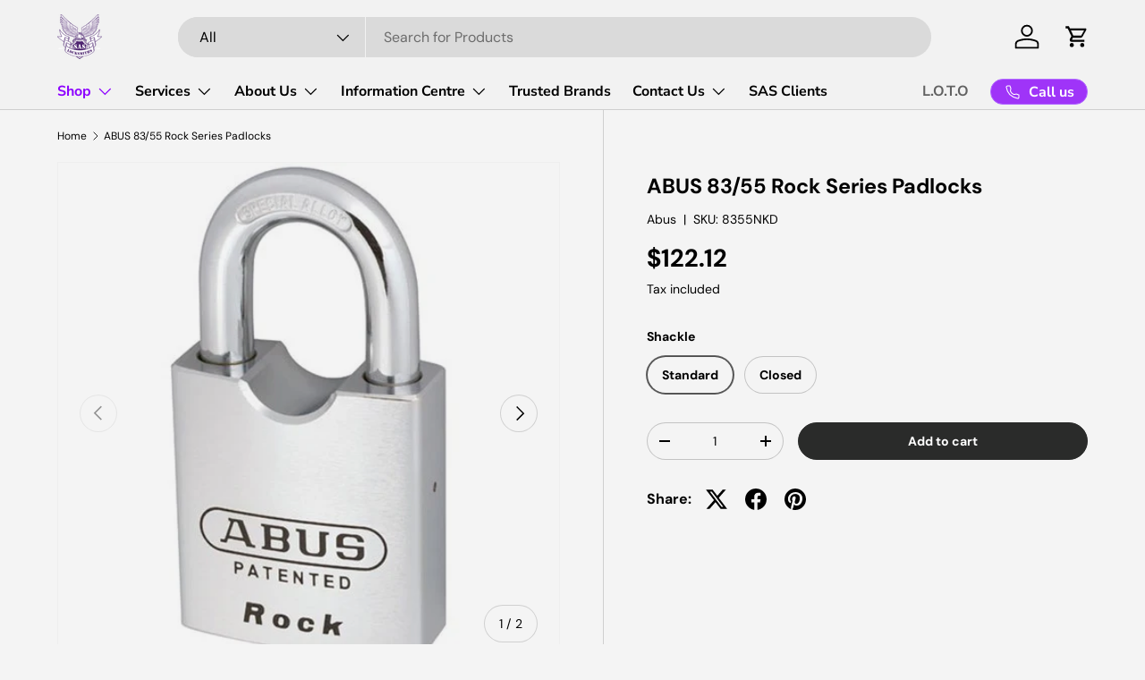

--- FILE ---
content_type: text/html; charset=utf-8
request_url: https://saslocksmiths.com/products/abus-83-55-rock-series-padlocks
body_size: 55599
content:















<!doctype html>
<html class="no-js" lang="en" dir="ltr">
<head>
  <script type="application/vnd.locksmith+json" data-locksmith>{"version":"v254","locked":false,"initialized":true,"scope":"product","access_granted":true,"access_denied":false,"requires_customer":false,"manual_lock":false,"remote_lock":false,"has_timeout":false,"remote_rendered":null,"hide_resource":false,"hide_links_to_resource":false,"transparent":true,"locks":{"all":[],"opened":[]},"keys":[],"keys_signature":"c3a38f4fcd9200353c740cb57c59419885c2fcc449dd3a2735d82c76285b2820","state":{"template":"product","theme":123890925677,"product":"abus-83-55-rock-series-padlocks","collection":null,"page":null,"blog":null,"article":null,"app":null},"now":1769063166,"path":"\/products\/abus-83-55-rock-series-padlocks","locale_root_url":"\/","canonical_url":"https:\/\/saslocksmiths.com\/products\/abus-83-55-rock-series-padlocks","customer_id":null,"customer_id_signature":"c3a38f4fcd9200353c740cb57c59419885c2fcc449dd3a2735d82c76285b2820","cart":null}</script><script data-locksmith>!function(){undefined;!function(){var s=window.Locksmith={},e=document.querySelector('script[type="application/vnd.locksmith+json"]'),n=e&&e.innerHTML;if(s.state={},s.util={},s.loading=!1,n)try{s.state=JSON.parse(n)}catch(d){}if(document.addEventListener&&document.querySelector){var o,i,a,t=[76,79,67,75,83,77,73,84,72,49,49],c=function(){i=t.slice(0)},l="style",r=function(e){e&&27!==e.keyCode&&"click"!==e.type||(document.removeEventListener("keydown",r),document.removeEventListener("click",r),o&&document.body.removeChild(o),o=null)};c(),document.addEventListener("keyup",function(e){if(e.keyCode===i[0]){if(clearTimeout(a),i.shift(),0<i.length)return void(a=setTimeout(c,1e3));c(),r(),(o=document.createElement("div"))[l].width="50%",o[l].maxWidth="1000px",o[l].height="85%",o[l].border="1px rgba(0, 0, 0, 0.2) solid",o[l].background="rgba(255, 255, 255, 0.99)",o[l].borderRadius="4px",o[l].position="fixed",o[l].top="50%",o[l].left="50%",o[l].transform="translateY(-50%) translateX(-50%)",o[l].boxShadow="0 2px 5px rgba(0, 0, 0, 0.3), 0 0 100vh 100vw rgba(0, 0, 0, 0.5)",o[l].zIndex="2147483645";var t=document.createElement("textarea");t.value=JSON.stringify(JSON.parse(n),null,2),t[l].border="none",t[l].display="block",t[l].boxSizing="border-box",t[l].width="100%",t[l].height="100%",t[l].background="transparent",t[l].padding="22px",t[l].fontFamily="monospace",t[l].fontSize="14px",t[l].color="#333",t[l].resize="none",t[l].outline="none",t.readOnly=!0,o.appendChild(t),document.body.appendChild(o),t.addEventListener("click",function(e){e.stopImmediatePropagation()}),t.select(),document.addEventListener("keydown",r),document.addEventListener("click",r)}})}s.isEmbedded=-1!==window.location.search.indexOf("_ab=0&_fd=0&_sc=1"),s.path=s.state.path||window.location.pathname,s.basePath=s.state.locale_root_url.concat("/apps/locksmith").replace(/^\/\//,"/"),s.reloading=!1,s.util.console=window.console||{log:function(){},error:function(){}},s.util.makeUrl=function(e,t){var n,o=s.basePath+e,i=[],a=s.cache();for(n in a)i.push(n+"="+encodeURIComponent(a[n]));for(n in t)i.push(n+"="+encodeURIComponent(t[n]));return s.state.customer_id&&(i.push("customer_id="+encodeURIComponent(s.state.customer_id)),i.push("customer_id_signature="+encodeURIComponent(s.state.customer_id_signature))),o+=(-1===o.indexOf("?")?"?":"&")+i.join("&")},s._initializeCallbacks=[],s.on=function(e,t){if("initialize"!==e)throw'Locksmith.on() currently only supports the "initialize" event';s._initializeCallbacks.push(t)},s.initializeSession=function(e){if(!s.isEmbedded){var t=!1,n=!0,o=!0;(e=e||{}).silent&&(o=n=!(t=!0)),s.ping({silent:t,spinner:n,reload:o,callback:function(){s._initializeCallbacks.forEach(function(e){e()})}})}},s.cache=function(e){var t={};try{var n=function i(e){return(document.cookie.match("(^|; )"+e+"=([^;]*)")||0)[2]};t=JSON.parse(decodeURIComponent(n("locksmith-params")||"{}"))}catch(d){}if(e){for(var o in e)t[o]=e[o];document.cookie="locksmith-params=; expires=Thu, 01 Jan 1970 00:00:00 GMT; path=/",document.cookie="locksmith-params="+encodeURIComponent(JSON.stringify(t))+"; path=/"}return t},s.cache.cart=s.state.cart,s.cache.cartLastSaved=null,s.params=s.cache(),s.util.reload=function(){s.reloading=!0;try{window.location.href=window.location.href.replace(/#.*/,"")}catch(d){s.util.console.error("Preferred reload method failed",d),window.location.reload()}},s.cache.saveCart=function(e){if(!s.cache.cart||s.cache.cart===s.cache.cartLastSaved)return e?e():null;var t=s.cache.cartLastSaved;s.cache.cartLastSaved=s.cache.cart,fetch("/cart/update.js",{method:"POST",headers:{"Content-Type":"application/json",Accept:"application/json"},body:JSON.stringify({attributes:{locksmith:s.cache.cart}})}).then(function(e){if(!e.ok)throw new Error("Cart update failed: "+e.status);return e.json()}).then(function(){e&&e()})["catch"](function(e){if(s.cache.cartLastSaved=t,!s.reloading)throw e})},s.util.spinnerHTML='<style>body{background:#FFF}@keyframes spin{from{transform:rotate(0deg)}to{transform:rotate(360deg)}}#loading{display:flex;width:100%;height:50vh;color:#777;align-items:center;justify-content:center}#loading .spinner{display:block;animation:spin 600ms linear infinite;position:relative;width:50px;height:50px}#loading .spinner-ring{stroke:currentColor;stroke-dasharray:100%;stroke-width:2px;stroke-linecap:round;fill:none}</style><div id="loading"><div class="spinner"><svg width="100%" height="100%"><svg preserveAspectRatio="xMinYMin"><circle class="spinner-ring" cx="50%" cy="50%" r="45%"></circle></svg></svg></div></div>',s.util.clobberBody=function(e){document.body.innerHTML=e},s.util.clobberDocument=function(e){e.responseText&&(e=e.responseText),document.documentElement&&document.removeChild(document.documentElement);var t=document.open("text/html","replace");t.writeln(e),t.close(),setTimeout(function(){var e=t.querySelector("[autofocus]");e&&e.focus()},100)},s.util.serializeForm=function(e){if(e&&"FORM"===e.nodeName){var t,n,o={};for(t=e.elements.length-1;0<=t;t-=1)if(""!==e.elements[t].name)switch(e.elements[t].nodeName){case"INPUT":switch(e.elements[t].type){default:case"text":case"hidden":case"password":case"button":case"reset":case"submit":o[e.elements[t].name]=e.elements[t].value;break;case"checkbox":case"radio":e.elements[t].checked&&(o[e.elements[t].name]=e.elements[t].value);break;case"file":}break;case"TEXTAREA":o[e.elements[t].name]=e.elements[t].value;break;case"SELECT":switch(e.elements[t].type){case"select-one":o[e.elements[t].name]=e.elements[t].value;break;case"select-multiple":for(n=e.elements[t].options.length-1;0<=n;n-=1)e.elements[t].options[n].selected&&(o[e.elements[t].name]=e.elements[t].options[n].value)}break;case"BUTTON":switch(e.elements[t].type){case"reset":case"submit":case"button":o[e.elements[t].name]=e.elements[t].value}}return o}},s.util.on=function(e,a,s,t){t=t||document;var c="locksmith-"+e+a,n=function(e){var t=e.target,n=e.target.parentElement,o=t&&t.className&&(t.className.baseVal||t.className)||"",i=n&&n.className&&(n.className.baseVal||n.className)||"";("string"==typeof o&&-1!==o.split(/\s+/).indexOf(a)||"string"==typeof i&&-1!==i.split(/\s+/).indexOf(a))&&!e[c]&&(e[c]=!0,s(e))};t.attachEvent?t.attachEvent(e,n):t.addEventListener(e,n,!1)},s.util.enableActions=function(e){s.util.on("click","locksmith-action",function(e){e.preventDefault();var t=e.target;t.dataset.confirmWith&&!confirm(t.dataset.confirmWith)||(t.disabled=!0,t.innerText=t.dataset.disableWith,s.post("/action",t.dataset.locksmithParams,{spinner:!1,type:"text",success:function(e){(e=JSON.parse(e.responseText)).message&&alert(e.message),s.util.reload()}}))},e)},s.util.inject=function(e,t){var n=["data","locksmith","append"];if(-1!==t.indexOf(n.join("-"))){var o=document.createElement("div");o.innerHTML=t,e.appendChild(o)}else e.innerHTML=t;var i,a,s=e.querySelectorAll("script");for(a=0;a<s.length;++a){i=s[a];var c=document.createElement("script");if(i.type&&(c.type=i.type),i.src)c.src=i.src;else{var l=document.createTextNode(i.innerHTML);c.appendChild(l)}e.appendChild(c)}var r=e.querySelector("[autofocus]");r&&r.focus()},s.post=function(e,t,n){!1!==(n=n||{}).spinner&&s.util.clobberBody(s.util.spinnerHTML);var o={};n.container===document?(o.layout=1,n.success=function(e){s.util.clobberDocument(e)}):n.container&&(o.layout=0,n.success=function(e){var t=document.getElementById(n.container);s.util.inject(t,e),t.id===t.firstChild.id&&t.parentElement.replaceChild(t.firstChild,t)}),n.form_type&&(t.form_type=n.form_type),n.include_layout_classes!==undefined&&(t.include_layout_classes=n.include_layout_classes),n.lock_id!==undefined&&(t.lock_id=n.lock_id),s.loading=!0;var i=s.util.makeUrl(e,o),a="json"===n.type||"text"===n.type;fetch(i,{method:"POST",headers:{"Content-Type":"application/json",Accept:a?"application/json":"text/html"},body:JSON.stringify(t)}).then(function(e){if(!e.ok)throw new Error("Request failed: "+e.status);return e.text()}).then(function(e){var t=n.success||s.util.clobberDocument;t(a?{responseText:e}:e)})["catch"](function(e){if(!s.reloading)if("dashboard.weglot.com"!==window.location.host){if(!n.silent)throw alert("Something went wrong! Please refresh and try again."),e;console.error(e)}else console.error(e)})["finally"](function(){s.loading=!1})},s.postResource=function(e,t){e.path=s.path,e.search=window.location.search,e.state=s.state,e.passcode&&(e.passcode=e.passcode.trim()),e.email&&(e.email=e.email.trim()),e.state.cart=s.cache.cart,e.locksmith_json=s.jsonTag,e.locksmith_json_signature=s.jsonTagSignature,s.post("/resource",e,t)},s.ping=function(e){if(!s.isEmbedded){e=e||{};s.post("/ping",{path:s.path,search:window.location.search,state:s.state},{spinner:!!e.spinner,silent:"undefined"==typeof e.silent||e.silent,type:"text",success:function(e){e&&e.responseText?(e=JSON.parse(e.responseText)).messages&&0<e.messages.length&&s.showMessages(e.messages):console.error("[Locksmith] Invalid result in ping callback:",e)}})}},s.timeoutMonitor=function(){var e=s.cache.cart;s.ping({callback:function(){e!==s.cache.cart||setTimeout(function(){s.timeoutMonitor()},6e4)}})},s.showMessages=function(e){var t=document.createElement("div");t.style.position="fixed",t.style.left=0,t.style.right=0,t.style.bottom="-50px",t.style.opacity=0,t.style.background="#191919",t.style.color="#ddd",t.style.transition="bottom 0.2s, opacity 0.2s",t.style.zIndex=999999,t.innerHTML="        <style>          .locksmith-ab .locksmith-b { display: none; }          .locksmith-ab.toggled .locksmith-b { display: flex; }          .locksmith-ab.toggled .locksmith-a { display: none; }          .locksmith-flex { display: flex; flex-wrap: wrap; justify-content: space-between; align-items: center; padding: 10px 20px; }          .locksmith-message + .locksmith-message { border-top: 1px #555 solid; }          .locksmith-message a { color: inherit; font-weight: bold; }          .locksmith-message a:hover { color: inherit; opacity: 0.8; }          a.locksmith-ab-toggle { font-weight: inherit; text-decoration: underline; }          .locksmith-text { flex-grow: 1; }          .locksmith-cta { flex-grow: 0; text-align: right; }          .locksmith-cta button { transform: scale(0.8); transform-origin: left; }          .locksmith-cta > * { display: block; }          .locksmith-cta > * + * { margin-top: 10px; }          .locksmith-message a.locksmith-close { flex-grow: 0; text-decoration: none; margin-left: 15px; font-size: 30px; font-family: monospace; display: block; padding: 2px 10px; }                    @media screen and (max-width: 600px) {            .locksmith-wide-only { display: none !important; }            .locksmith-flex { padding: 0 15px; }            .locksmith-flex > * { margin-top: 5px; margin-bottom: 5px; }            .locksmith-cta { text-align: left; }          }                    @media screen and (min-width: 601px) {            .locksmith-narrow-only { display: none !important; }          }        </style>      "+e.map(function(e){return'<div class="locksmith-message">'+e+"</div>"}).join(""),document.body.appendChild(t),document.body.style.position="relative",document.body.parentElement.style.paddingBottom=t.offsetHeight+"px",setTimeout(function(){t.style.bottom=0,t.style.opacity=1},50),s.util.on("click","locksmith-ab-toggle",function(e){e.preventDefault();for(var t=e.target.parentElement;-1===t.className.split(" ").indexOf("locksmith-ab");)t=t.parentElement;-1!==t.className.split(" ").indexOf("toggled")?t.className=t.className.replace("toggled",""):t.className=t.className+" toggled"}),s.util.enableActions(t)}}()}();</script>
      <script data-locksmith>Locksmith.cache.cart=null</script>

  <script data-locksmith>Locksmith.jsonTag="{\"version\":\"v254\",\"locked\":false,\"initialized\":true,\"scope\":\"product\",\"access_granted\":true,\"access_denied\":false,\"requires_customer\":false,\"manual_lock\":false,\"remote_lock\":false,\"has_timeout\":false,\"remote_rendered\":null,\"hide_resource\":false,\"hide_links_to_resource\":false,\"transparent\":true,\"locks\":{\"all\":[],\"opened\":[]},\"keys\":[],\"keys_signature\":\"c3a38f4fcd9200353c740cb57c59419885c2fcc449dd3a2735d82c76285b2820\",\"state\":{\"template\":\"product\",\"theme\":123890925677,\"product\":\"abus-83-55-rock-series-padlocks\",\"collection\":null,\"page\":null,\"blog\":null,\"article\":null,\"app\":null},\"now\":1769063166,\"path\":\"\\\/products\\\/abus-83-55-rock-series-padlocks\",\"locale_root_url\":\"\\\/\",\"canonical_url\":\"https:\\\/\\\/saslocksmiths.com\\\/products\\\/abus-83-55-rock-series-padlocks\",\"customer_id\":null,\"customer_id_signature\":\"c3a38f4fcd9200353c740cb57c59419885c2fcc449dd3a2735d82c76285b2820\",\"cart\":null}";Locksmith.jsonTagSignature="7ca9c979b186b5aef3e439324d7f36562971cee90d83e9b6bc539a8b1dac1653"</script>
<meta charset="utf-8">
<meta name="viewport" content="width=device-width,initial-scale=1">
<title>ABUS 83/55 Rock Series Padlocks &ndash; SASLocksmiths</title><link rel="canonical" href="https://saslocksmiths.com/products/abus-83-55-rock-series-padlocks"><link rel="icon" href="//saslocksmiths.com/cdn/shop/files/Locksmiths-Leederville.png?crop=center&height=48&v=1682320996&width=48" type="image/png">
  <link rel="apple-touch-icon" href="//saslocksmiths.com/cdn/shop/files/Locksmiths-Leederville.png?crop=center&height=180&v=1682320996&width=180"><meta name="description" content="ABUS 83/55 series padlock. Keyed to differ. Chrome plated hardened steel lock body. Special hardened alloy steel closed shackle with Nano-Protect™ as standard. Silca LW4 keyway. Double ball locking. Easily converted from snap shut to key captive function. Removable cylinder assembly for quick rekeying. Incorporates the">
<meta property="og:site_name" content="SASLocksmiths">
<meta property="og:url" content="https://saslocksmiths.com/products/abus-83-55-rock-series-padlocks"><meta property="og:title" content="ABUS 83/55 Rock Series Padlocks">
<meta property="og:type" content="product">
<meta property="og:description" content="ABUS 83/55 series padlock. Keyed to differ. Chrome plated hardened steel lock body. Special hardened alloy steel closed shackle with Nano-Protect™ as standard. Silca LW4 keyway. Double ball locking. Easily converted from snap shut to key captive function. Removable cylinder assembly for quick rekeying. Incorporates the">
<meta property="og:image" content="http://saslocksmiths.com/cdn/shop/files/8355NKD.jpg?crop=center&height=1200&v=1701057903&width=1200">
<meta property="og:image:secure_url" content="https://saslocksmiths.com/cdn/shop/files/8355NKD.jpg?crop=center&height=1200&v=1701057903&width=1200">
<meta property="og:image:width" content="500">
  <meta property="og:image:height" content="500"><meta property="og:price:amount" content="122.12">
<meta property="og:price:currency" content="AUD">
<meta name="twitter:card" content="summary_large_image"><meta name="twitter:title" content="ABUS 83/55 Rock Series Padlocks">
<meta name="twitter:description" content="ABUS 83/55 series padlock. Keyed to differ. Chrome plated hardened steel lock body. Special hardened alloy steel closed shackle with Nano-Protect™ as standard. Silca LW4 keyway. Double ball locking. Easily converted from snap shut to key captive function. Removable cylinder assembly for quick rekeying. Incorporates the">
<style data-shopify>
@font-face {
  font-family: "DM Sans";
  font-weight: 400;
  font-style: normal;
  font-display: swap;
  src: url("//saslocksmiths.com/cdn/fonts/dm_sans/dmsans_n4.ec80bd4dd7e1a334c969c265873491ae56018d72.woff2") format("woff2"),
       url("//saslocksmiths.com/cdn/fonts/dm_sans/dmsans_n4.87bdd914d8a61247b911147ae68e754d695c58a6.woff") format("woff");
}
@font-face {
  font-family: "DM Sans";
  font-weight: 700;
  font-style: normal;
  font-display: swap;
  src: url("//saslocksmiths.com/cdn/fonts/dm_sans/dmsans_n7.97e21d81502002291ea1de8aefb79170c6946ce5.woff2") format("woff2"),
       url("//saslocksmiths.com/cdn/fonts/dm_sans/dmsans_n7.af5c214f5116410ca1d53a2090665620e78e2e1b.woff") format("woff");
}
@font-face {
  font-family: "DM Sans";
  font-weight: 400;
  font-style: italic;
  font-display: swap;
  src: url("//saslocksmiths.com/cdn/fonts/dm_sans/dmsans_i4.b8fe05e69ee95d5a53155c346957d8cbf5081c1a.woff2") format("woff2"),
       url("//saslocksmiths.com/cdn/fonts/dm_sans/dmsans_i4.403fe28ee2ea63e142575c0aa47684d65f8c23a0.woff") format("woff");
}
@font-face {
  font-family: "DM Sans";
  font-weight: 700;
  font-style: italic;
  font-display: swap;
  src: url("//saslocksmiths.com/cdn/fonts/dm_sans/dmsans_i7.52b57f7d7342eb7255084623d98ab83fd96e7f9b.woff2") format("woff2"),
       url("//saslocksmiths.com/cdn/fonts/dm_sans/dmsans_i7.d5e14ef18a1d4a8ce78a4187580b4eb1759c2eda.woff") format("woff");
}
@font-face {
  font-family: "DM Sans";
  font-weight: 700;
  font-style: normal;
  font-display: swap;
  src: url("//saslocksmiths.com/cdn/fonts/dm_sans/dmsans_n7.97e21d81502002291ea1de8aefb79170c6946ce5.woff2") format("woff2"),
       url("//saslocksmiths.com/cdn/fonts/dm_sans/dmsans_n7.af5c214f5116410ca1d53a2090665620e78e2e1b.woff") format("woff");
}
@font-face {
  font-family: "Nunito Sans";
  font-weight: 700;
  font-style: normal;
  font-display: swap;
  src: url("//saslocksmiths.com/cdn/fonts/nunito_sans/nunitosans_n7.25d963ed46da26098ebeab731e90d8802d989fa5.woff2") format("woff2"),
       url("//saslocksmiths.com/cdn/fonts/nunito_sans/nunitosans_n7.d32e3219b3d2ec82285d3027bd673efc61a996c8.woff") format("woff");
}
:root {
      --bg-color: 244 244 244 / 1.0;
      --bg-color-og: 244 244 244 / 1.0;
      --heading-color: 0 0 0;
      --text-color: 0 0 0;
      --text-color-og: 0 0 0;
      --scrollbar-color: 0 0 0;
      --link-color: 7 7 7;
      --link-color-og: 7 7 7;
      --star-color: 159 52 248;--swatch-border-color-default: 195 195 195;
        --swatch-border-color-active: 122 122 122;
        --swatch-card-size: 24px;
        --swatch-variant-picker-size: 64px;--color-scheme-1-bg: 244 244 244 / 1.0;
      --color-scheme-1-grad: linear-gradient(180deg, rgba(244, 244, 244, 1), rgba(244, 244, 244, 1) 100%);
      --color-scheme-1-heading: 42 43 42;
      --color-scheme-1-text: 0 0 0;
      --color-scheme-1-btn-bg: 140 0 255;
      --color-scheme-1-btn-text: 140 0 255;
      --color-scheme-1-btn-bg-hover: 147 15 255;--color-scheme-2-bg: 244 244 244 / 1.0;
      --color-scheme-2-grad: linear-gradient(0deg, rgba(244, 244, 244, 1), rgba(244, 244, 244, 1) 100%);
      --color-scheme-2-heading: 140 0 255;
      --color-scheme-2-text: 159 52 248;
      --color-scheme-2-btn-bg: 0 0 0;
      --color-scheme-2-btn-text: 0 0 0;
      --color-scheme-2-btn-bg-hover: 8 8 8;--color-scheme-3-bg: 244 244 244 / 1.0;
      --color-scheme-3-grad: radial-gradient(rgba(228, 228, 228, 1), rgba(228, 228, 228, 1) 92%);
      --color-scheme-3-heading: 0 0 0;
      --color-scheme-3-text: 0 0 0;
      --color-scheme-3-btn-bg: 42 43 42;
      --color-scheme-3-btn-text: 255 255 255;
      --color-scheme-3-btn-bg-hover: 82 83 82;

      --drawer-bg-color: 255 255 255 / 1.0;
      --drawer-text-color: 42 43 42;

      --panel-bg-color: 244 244 244 / 1.0;
      --panel-heading-color: 42 43 42;
      --panel-text-color: 42 43 42;

      --in-stock-text-color: 44 126 63;
      --low-stock-text-color: 210 134 26;
      --very-low-stock-text-color: 180 12 28;
      --no-stock-text-color: 119 119 119;
      --no-stock-backordered-text-color: 119 119 119;

      --error-bg-color: 252 237 238;
      --error-text-color: 180 12 28;
      --success-bg-color: 232 246 234;
      --success-text-color: 44 126 63;
      --info-bg-color: 228 237 250;
      --info-text-color: 26 102 210;

      --heading-font-family: "DM Sans", sans-serif;
      --heading-font-style: normal;
      --heading-font-weight: 700;
      --heading-scale-start: 4;

      --navigation-font-family: "Nunito Sans", sans-serif;
      --navigation-font-style: normal;
      --navigation-font-weight: 700;--heading-text-transform: none;
--subheading-text-transform: none;
      --body-font-family: "DM Sans", sans-serif;
      --body-font-style: normal;
      --body-font-weight: 400;
      --body-font-size: 16;

      --section-gap: 32;
      --heading-gap: calc(8 * var(--space-unit));--heading-gap: calc(6 * var(--space-unit));--grid-column-gap: 20px;--btn-bg-color: 42 43 42;
      --btn-bg-hover-color: 82 83 82;
      --btn-text-color: 255 255 255;
      --btn-bg-color-og: 42 43 42;
      --btn-text-color-og: 255 255 255;
      --btn-alt-bg-color: 255 255 255;
      --btn-alt-bg-alpha: 1.0;
      --btn-alt-text-color: 42 43 42;
      --btn-border-width: 1px;
      --btn-padding-y: 12px;

      
      --btn-border-radius: 27px;
      

      --btn-lg-border-radius: 50%;
      --btn-icon-border-radius: 50%;
      --input-with-btn-inner-radius: var(--btn-border-radius);

      --input-bg-color: 244 244 244 / 1.0;
      --input-text-color: 0 0 0;
      --input-border-width: 1px;
      --input-border-radius: 26px;
      --textarea-border-radius: 12px;
      --input-border-radius: 27px;
      --input-lg-border-radius: 33px;
      --input-bg-color-diff-3: #ececec;
      --input-bg-color-diff-6: #e5e5e5;

      --modal-border-radius: 16px;
      --modal-overlay-color: 0 0 0;
      --modal-overlay-opacity: 0.4;
      --drawer-border-radius: 16px;
      --overlay-border-radius: 0px;--custom-label-bg-color: 229 255 0;
      --custom-label-text-color: 255 255 255;--preorder-label-bg-color: 0 166 237;
      --preorder-label-text-color: 255 255 255;

      --page-width: 1410px;
      --gutter-sm: 20px;
      --gutter-md: 32px;
      --gutter-lg: 64px;

      --payment-terms-bg-color: #f4f4f4;

      --coll-card-bg-color: #F9F9F9;
      --coll-card-border-color: #f2f2f2;--card-bg-color: #ffffff;
      --card-text-color: 0 0 0;
      --card-border-color: #f2f2f2;--blend-bg-color: #f4f4f4;
        
          --aos-animate-duration: 0.6s;
        

        
          --aos-min-width: 0;
        
      

      --reading-width: 48em;
    }

    @media (max-width: 769px) {
      :root {
        --reading-width: 36em;
      }
    }
  </style><link rel="stylesheet" href="//saslocksmiths.com/cdn/shop/t/38/assets/main.css?v=55898673497605404451700025765">
  <script src="//saslocksmiths.com/cdn/shop/t/38/assets/main.js?v=6682958494115610291700025765" defer="defer"></script><link rel="preload" href="//saslocksmiths.com/cdn/fonts/dm_sans/dmsans_n4.ec80bd4dd7e1a334c969c265873491ae56018d72.woff2" as="font" type="font/woff2" crossorigin fetchpriority="high"><link rel="preload" href="//saslocksmiths.com/cdn/fonts/dm_sans/dmsans_n7.97e21d81502002291ea1de8aefb79170c6946ce5.woff2" as="font" type="font/woff2" crossorigin fetchpriority="high"><link rel="stylesheet" href="//saslocksmiths.com/cdn/shop/t/38/assets/swatches.css?v=9997266465428349411734072477" media="print" onload="this.media='all'">
    <noscript><link rel="stylesheet" href="//saslocksmiths.com/cdn/shop/t/38/assets/swatches.css?v=9997266465428349411734072477"></noscript>
  <script>window.performance && window.performance.mark && window.performance.mark('shopify.content_for_header.start');</script><meta name="google-site-verification" content="GHopntygQ8BcvwrCCMTo7RhzUDYoursGc7FY6ROdof4">
<meta id="shopify-digital-wallet" name="shopify-digital-wallet" content="/27157397613/digital_wallets/dialog">
<meta name="shopify-checkout-api-token" content="82ce76311f16e6bdce846b69a08cf337">
<link rel="alternate" type="application/json+oembed" href="https://saslocksmiths.com/products/abus-83-55-rock-series-padlocks.oembed">
<script async="async" src="/checkouts/internal/preloads.js?locale=en-AU"></script>
<link rel="preconnect" href="https://shop.app" crossorigin="anonymous">
<script async="async" src="https://shop.app/checkouts/internal/preloads.js?locale=en-AU&shop_id=27157397613" crossorigin="anonymous"></script>
<script id="shopify-features" type="application/json">{"accessToken":"82ce76311f16e6bdce846b69a08cf337","betas":["rich-media-storefront-analytics"],"domain":"saslocksmiths.com","predictiveSearch":true,"shopId":27157397613,"locale":"en"}</script>
<script>var Shopify = Shopify || {};
Shopify.shop = "saslocksmiths.myshopify.com";
Shopify.locale = "en";
Shopify.currency = {"active":"AUD","rate":"1.0"};
Shopify.country = "AU";
Shopify.theme = {"name":"Enterprise - New Theme","id":123890925677,"schema_name":"Enterprise","schema_version":"1.3.1","theme_store_id":1657,"role":"main"};
Shopify.theme.handle = "null";
Shopify.theme.style = {"id":null,"handle":null};
Shopify.cdnHost = "saslocksmiths.com/cdn";
Shopify.routes = Shopify.routes || {};
Shopify.routes.root = "/";</script>
<script type="module">!function(o){(o.Shopify=o.Shopify||{}).modules=!0}(window);</script>
<script>!function(o){function n(){var o=[];function n(){o.push(Array.prototype.slice.apply(arguments))}return n.q=o,n}var t=o.Shopify=o.Shopify||{};t.loadFeatures=n(),t.autoloadFeatures=n()}(window);</script>
<script>
  window.ShopifyPay = window.ShopifyPay || {};
  window.ShopifyPay.apiHost = "shop.app\/pay";
  window.ShopifyPay.redirectState = null;
</script>
<script id="shop-js-analytics" type="application/json">{"pageType":"product"}</script>
<script defer="defer" async type="module" src="//saslocksmiths.com/cdn/shopifycloud/shop-js/modules/v2/client.init-shop-cart-sync_BT-GjEfc.en.esm.js"></script>
<script defer="defer" async type="module" src="//saslocksmiths.com/cdn/shopifycloud/shop-js/modules/v2/chunk.common_D58fp_Oc.esm.js"></script>
<script defer="defer" async type="module" src="//saslocksmiths.com/cdn/shopifycloud/shop-js/modules/v2/chunk.modal_xMitdFEc.esm.js"></script>
<script type="module">
  await import("//saslocksmiths.com/cdn/shopifycloud/shop-js/modules/v2/client.init-shop-cart-sync_BT-GjEfc.en.esm.js");
await import("//saslocksmiths.com/cdn/shopifycloud/shop-js/modules/v2/chunk.common_D58fp_Oc.esm.js");
await import("//saslocksmiths.com/cdn/shopifycloud/shop-js/modules/v2/chunk.modal_xMitdFEc.esm.js");

  window.Shopify.SignInWithShop?.initShopCartSync?.({"fedCMEnabled":true,"windoidEnabled":true});

</script>
<script>
  window.Shopify = window.Shopify || {};
  if (!window.Shopify.featureAssets) window.Shopify.featureAssets = {};
  window.Shopify.featureAssets['shop-js'] = {"shop-cart-sync":["modules/v2/client.shop-cart-sync_DZOKe7Ll.en.esm.js","modules/v2/chunk.common_D58fp_Oc.esm.js","modules/v2/chunk.modal_xMitdFEc.esm.js"],"init-fed-cm":["modules/v2/client.init-fed-cm_B6oLuCjv.en.esm.js","modules/v2/chunk.common_D58fp_Oc.esm.js","modules/v2/chunk.modal_xMitdFEc.esm.js"],"shop-cash-offers":["modules/v2/client.shop-cash-offers_D2sdYoxE.en.esm.js","modules/v2/chunk.common_D58fp_Oc.esm.js","modules/v2/chunk.modal_xMitdFEc.esm.js"],"shop-login-button":["modules/v2/client.shop-login-button_QeVjl5Y3.en.esm.js","modules/v2/chunk.common_D58fp_Oc.esm.js","modules/v2/chunk.modal_xMitdFEc.esm.js"],"pay-button":["modules/v2/client.pay-button_DXTOsIq6.en.esm.js","modules/v2/chunk.common_D58fp_Oc.esm.js","modules/v2/chunk.modal_xMitdFEc.esm.js"],"shop-button":["modules/v2/client.shop-button_DQZHx9pm.en.esm.js","modules/v2/chunk.common_D58fp_Oc.esm.js","modules/v2/chunk.modal_xMitdFEc.esm.js"],"avatar":["modules/v2/client.avatar_BTnouDA3.en.esm.js"],"init-windoid":["modules/v2/client.init-windoid_CR1B-cfM.en.esm.js","modules/v2/chunk.common_D58fp_Oc.esm.js","modules/v2/chunk.modal_xMitdFEc.esm.js"],"init-shop-for-new-customer-accounts":["modules/v2/client.init-shop-for-new-customer-accounts_C_vY_xzh.en.esm.js","modules/v2/client.shop-login-button_QeVjl5Y3.en.esm.js","modules/v2/chunk.common_D58fp_Oc.esm.js","modules/v2/chunk.modal_xMitdFEc.esm.js"],"init-shop-email-lookup-coordinator":["modules/v2/client.init-shop-email-lookup-coordinator_BI7n9ZSv.en.esm.js","modules/v2/chunk.common_D58fp_Oc.esm.js","modules/v2/chunk.modal_xMitdFEc.esm.js"],"init-shop-cart-sync":["modules/v2/client.init-shop-cart-sync_BT-GjEfc.en.esm.js","modules/v2/chunk.common_D58fp_Oc.esm.js","modules/v2/chunk.modal_xMitdFEc.esm.js"],"shop-toast-manager":["modules/v2/client.shop-toast-manager_DiYdP3xc.en.esm.js","modules/v2/chunk.common_D58fp_Oc.esm.js","modules/v2/chunk.modal_xMitdFEc.esm.js"],"init-customer-accounts":["modules/v2/client.init-customer-accounts_D9ZNqS-Q.en.esm.js","modules/v2/client.shop-login-button_QeVjl5Y3.en.esm.js","modules/v2/chunk.common_D58fp_Oc.esm.js","modules/v2/chunk.modal_xMitdFEc.esm.js"],"init-customer-accounts-sign-up":["modules/v2/client.init-customer-accounts-sign-up_iGw4briv.en.esm.js","modules/v2/client.shop-login-button_QeVjl5Y3.en.esm.js","modules/v2/chunk.common_D58fp_Oc.esm.js","modules/v2/chunk.modal_xMitdFEc.esm.js"],"shop-follow-button":["modules/v2/client.shop-follow-button_CqMgW2wH.en.esm.js","modules/v2/chunk.common_D58fp_Oc.esm.js","modules/v2/chunk.modal_xMitdFEc.esm.js"],"checkout-modal":["modules/v2/client.checkout-modal_xHeaAweL.en.esm.js","modules/v2/chunk.common_D58fp_Oc.esm.js","modules/v2/chunk.modal_xMitdFEc.esm.js"],"shop-login":["modules/v2/client.shop-login_D91U-Q7h.en.esm.js","modules/v2/chunk.common_D58fp_Oc.esm.js","modules/v2/chunk.modal_xMitdFEc.esm.js"],"lead-capture":["modules/v2/client.lead-capture_BJmE1dJe.en.esm.js","modules/v2/chunk.common_D58fp_Oc.esm.js","modules/v2/chunk.modal_xMitdFEc.esm.js"],"payment-terms":["modules/v2/client.payment-terms_Ci9AEqFq.en.esm.js","modules/v2/chunk.common_D58fp_Oc.esm.js","modules/v2/chunk.modal_xMitdFEc.esm.js"]};
</script>
<script>(function() {
  var isLoaded = false;
  function asyncLoad() {
    if (isLoaded) return;
    isLoaded = true;
    var urls = ["https:\/\/cdn.shopify.com\/s\/files\/1\/0271\/5739\/7613\/t\/14\/assets\/globo.formbuilder.init.js?v=1650256553\u0026shop=saslocksmiths.myshopify.com","\/\/cdn.shopify.com\/proxy\/d6a220e3120cdb5390ac1d63615607eb6588d8c7f8e48ed73100a456289e27f4\/quotify.dev\/js\/widget.js?shop=saslocksmiths.myshopify.com\u0026sp-cache-control=cHVibGljLCBtYXgtYWdlPTkwMA","https:\/\/na.shgcdn3.com\/pixel-collector.js?shop=saslocksmiths.myshopify.com"];
    for (var i = 0; i < urls.length; i++) {
      var s = document.createElement('script');
      s.type = 'text/javascript';
      s.async = true;
      s.src = urls[i];
      var x = document.getElementsByTagName('script')[0];
      x.parentNode.insertBefore(s, x);
    }
  };
  if(window.attachEvent) {
    window.attachEvent('onload', asyncLoad);
  } else {
    window.addEventListener('load', asyncLoad, false);
  }
})();</script>
<script id="__st">var __st={"a":27157397613,"offset":28800,"reqid":"ba92bc52-7753-49d5-8508-6bb0eeb6f30b-1769063166","pageurl":"saslocksmiths.com\/products\/abus-83-55-rock-series-padlocks","u":"ab050a95f78a","p":"product","rtyp":"product","rid":7156911145069};</script>
<script>window.ShopifyPaypalV4VisibilityTracking = true;</script>
<script id="captcha-bootstrap">!function(){'use strict';const t='contact',e='account',n='new_comment',o=[[t,t],['blogs',n],['comments',n],[t,'customer']],c=[[e,'customer_login'],[e,'guest_login'],[e,'recover_customer_password'],[e,'create_customer']],r=t=>t.map((([t,e])=>`form[action*='/${t}']:not([data-nocaptcha='true']) input[name='form_type'][value='${e}']`)).join(','),a=t=>()=>t?[...document.querySelectorAll(t)].map((t=>t.form)):[];function s(){const t=[...o],e=r(t);return a(e)}const i='password',u='form_key',d=['recaptcha-v3-token','g-recaptcha-response','h-captcha-response',i],f=()=>{try{return window.sessionStorage}catch{return}},m='__shopify_v',_=t=>t.elements[u];function p(t,e,n=!1){try{const o=window.sessionStorage,c=JSON.parse(o.getItem(e)),{data:r}=function(t){const{data:e,action:n}=t;return t[m]||n?{data:e,action:n}:{data:t,action:n}}(c);for(const[e,n]of Object.entries(r))t.elements[e]&&(t.elements[e].value=n);n&&o.removeItem(e)}catch(o){console.error('form repopulation failed',{error:o})}}const l='form_type',E='cptcha';function T(t){t.dataset[E]=!0}const w=window,h=w.document,L='Shopify',v='ce_forms',y='captcha';let A=!1;((t,e)=>{const n=(g='f06e6c50-85a8-45c8-87d0-21a2b65856fe',I='https://cdn.shopify.com/shopifycloud/storefront-forms-hcaptcha/ce_storefront_forms_captcha_hcaptcha.v1.5.2.iife.js',D={infoText:'Protected by hCaptcha',privacyText:'Privacy',termsText:'Terms'},(t,e,n)=>{const o=w[L][v],c=o.bindForm;if(c)return c(t,g,e,D).then(n);var r;o.q.push([[t,g,e,D],n]),r=I,A||(h.body.append(Object.assign(h.createElement('script'),{id:'captcha-provider',async:!0,src:r})),A=!0)});var g,I,D;w[L]=w[L]||{},w[L][v]=w[L][v]||{},w[L][v].q=[],w[L][y]=w[L][y]||{},w[L][y].protect=function(t,e){n(t,void 0,e),T(t)},Object.freeze(w[L][y]),function(t,e,n,w,h,L){const[v,y,A,g]=function(t,e,n){const i=e?o:[],u=t?c:[],d=[...i,...u],f=r(d),m=r(i),_=r(d.filter((([t,e])=>n.includes(e))));return[a(f),a(m),a(_),s()]}(w,h,L),I=t=>{const e=t.target;return e instanceof HTMLFormElement?e:e&&e.form},D=t=>v().includes(t);t.addEventListener('submit',(t=>{const e=I(t);if(!e)return;const n=D(e)&&!e.dataset.hcaptchaBound&&!e.dataset.recaptchaBound,o=_(e),c=g().includes(e)&&(!o||!o.value);(n||c)&&t.preventDefault(),c&&!n&&(function(t){try{if(!f())return;!function(t){const e=f();if(!e)return;const n=_(t);if(!n)return;const o=n.value;o&&e.removeItem(o)}(t);const e=Array.from(Array(32),(()=>Math.random().toString(36)[2])).join('');!function(t,e){_(t)||t.append(Object.assign(document.createElement('input'),{type:'hidden',name:u})),t.elements[u].value=e}(t,e),function(t,e){const n=f();if(!n)return;const o=[...t.querySelectorAll(`input[type='${i}']`)].map((({name:t})=>t)),c=[...d,...o],r={};for(const[a,s]of new FormData(t).entries())c.includes(a)||(r[a]=s);n.setItem(e,JSON.stringify({[m]:1,action:t.action,data:r}))}(t,e)}catch(e){console.error('failed to persist form',e)}}(e),e.submit())}));const S=(t,e)=>{t&&!t.dataset[E]&&(n(t,e.some((e=>e===t))),T(t))};for(const o of['focusin','change'])t.addEventListener(o,(t=>{const e=I(t);D(e)&&S(e,y())}));const B=e.get('form_key'),M=e.get(l),P=B&&M;t.addEventListener('DOMContentLoaded',(()=>{const t=y();if(P)for(const e of t)e.elements[l].value===M&&p(e,B);[...new Set([...A(),...v().filter((t=>'true'===t.dataset.shopifyCaptcha))])].forEach((e=>S(e,t)))}))}(h,new URLSearchParams(w.location.search),n,t,e,['guest_login'])})(!0,!0)}();</script>
<script integrity="sha256-4kQ18oKyAcykRKYeNunJcIwy7WH5gtpwJnB7kiuLZ1E=" data-source-attribution="shopify.loadfeatures" defer="defer" src="//saslocksmiths.com/cdn/shopifycloud/storefront/assets/storefront/load_feature-a0a9edcb.js" crossorigin="anonymous"></script>
<script crossorigin="anonymous" defer="defer" src="//saslocksmiths.com/cdn/shopifycloud/storefront/assets/shopify_pay/storefront-65b4c6d7.js?v=20250812"></script>
<script data-source-attribution="shopify.dynamic_checkout.dynamic.init">var Shopify=Shopify||{};Shopify.PaymentButton=Shopify.PaymentButton||{isStorefrontPortableWallets:!0,init:function(){window.Shopify.PaymentButton.init=function(){};var t=document.createElement("script");t.src="https://saslocksmiths.com/cdn/shopifycloud/portable-wallets/latest/portable-wallets.en.js",t.type="module",document.head.appendChild(t)}};
</script>
<script data-source-attribution="shopify.dynamic_checkout.buyer_consent">
  function portableWalletsHideBuyerConsent(e){var t=document.getElementById("shopify-buyer-consent"),n=document.getElementById("shopify-subscription-policy-button");t&&n&&(t.classList.add("hidden"),t.setAttribute("aria-hidden","true"),n.removeEventListener("click",e))}function portableWalletsShowBuyerConsent(e){var t=document.getElementById("shopify-buyer-consent"),n=document.getElementById("shopify-subscription-policy-button");t&&n&&(t.classList.remove("hidden"),t.removeAttribute("aria-hidden"),n.addEventListener("click",e))}window.Shopify?.PaymentButton&&(window.Shopify.PaymentButton.hideBuyerConsent=portableWalletsHideBuyerConsent,window.Shopify.PaymentButton.showBuyerConsent=portableWalletsShowBuyerConsent);
</script>
<script data-source-attribution="shopify.dynamic_checkout.cart.bootstrap">document.addEventListener("DOMContentLoaded",(function(){function t(){return document.querySelector("shopify-accelerated-checkout-cart, shopify-accelerated-checkout")}if(t())Shopify.PaymentButton.init();else{new MutationObserver((function(e,n){t()&&(Shopify.PaymentButton.init(),n.disconnect())})).observe(document.body,{childList:!0,subtree:!0})}}));
</script>
<link id="shopify-accelerated-checkout-styles" rel="stylesheet" media="screen" href="https://saslocksmiths.com/cdn/shopifycloud/portable-wallets/latest/accelerated-checkout-backwards-compat.css" crossorigin="anonymous">
<style id="shopify-accelerated-checkout-cart">
        #shopify-buyer-consent {
  margin-top: 1em;
  display: inline-block;
  width: 100%;
}

#shopify-buyer-consent.hidden {
  display: none;
}

#shopify-subscription-policy-button {
  background: none;
  border: none;
  padding: 0;
  text-decoration: underline;
  font-size: inherit;
  cursor: pointer;
}

#shopify-subscription-policy-button::before {
  box-shadow: none;
}

      </style>
<script id="sections-script" data-sections="header,footer" defer="defer" src="//saslocksmiths.com/cdn/shop/t/38/compiled_assets/scripts.js?v=21319"></script>
<script>window.performance && window.performance.mark && window.performance.mark('shopify.content_for_header.end');</script>
  





  <script type="text/javascript">
    
      window.__shgMoneyFormat = window.__shgMoneyFormat || {"AUD":{"currency":"AUD","currency_symbol":"$","currency_symbol_location":"left","decimal_places":2,"decimal_separator":".","thousands_separator":","}};
    
    window.__shgCurrentCurrencyCode = window.__shgCurrentCurrencyCode || {
      currency: "AUD",
      currency_symbol: "$",
      decimal_separator: ".",
      thousands_separator: ",",
      decimal_places: 2,
      currency_symbol_location: "left"
    };
  </script>




    <script src="//saslocksmiths.com/cdn/shop/t/38/assets/animate-on-scroll.js?v=15249566486942820451700025764" defer="defer"></script>
    <link rel="stylesheet" href="//saslocksmiths.com/cdn/shop/t/38/assets/animate-on-scroll.css?v=116194678796051782541700025764">
  

  <script>document.documentElement.className = document.documentElement.className.replace('no-js', 'js');</script><!-- CC Custom Head Start --><!-- CC Custom Head End --><style>
    body button#rfq-btn-cart-0{
      margin-top:15px !important;
    }

    body .page__content.reading-width.rte.article-content.mt-12.mx-auto{
      max-width:unset !important;
    }
  </style>

  

<script type="text/javascript">
  
    window.SHG_CUSTOMER = null;
  
</script>







<!-- Punchout Cloud -->
<script src="https://cdn.cloud.punchoutexpress.com/cloud/assets-shopify/0.2.0/punchout.min.js?v5_24_0" defer="defer"></script>
<style type="text/css">.btn-punchout-cancel {margin-left: 10px;}</style>
<!-- /Punchout Cloud -->

<script type="text/javascript">
window.PunchoutSettings = {
            "cloud_url": "https://cloud.punchoutexpress.com",
            "token": "457b6b1bcafcd5cc4330e598416a9880",
            "checkout_selector": "*[name=\"checkout\"]",
            "checkout_text": "Transfer Cart",
            "cancel_selector": "*[name=\"checkout\"]",
            "cancel_text": "Cancel",
            "hide_selector": "*[name=\"checkout\"],.shopify-payment-button,.additional-checkout-buttons,.additional-checkout-button",
            "cart_container_selector": "#CartContainer,#CartDrawer,#ajaxifyModal"
        };
</script>

<!-- BEGIN app block: shopify://apps/powerful-form-builder/blocks/app-embed/e4bcb1eb-35b2-42e6-bc37-bfe0e1542c9d --><script type="text/javascript" hs-ignore data-cookieconsent="ignore">
  var Globo = Globo || {};
  var globoFormbuilderRecaptchaInit = function(){};
  var globoFormbuilderHcaptchaInit = function(){};
  window.Globo.FormBuilder = window.Globo.FormBuilder || {};
  window.Globo.FormBuilder.shop = {"configuration":{"money_format":"${{amount}}"},"pricing":{"features":{"bulkOrderForm":true,"cartForm":true,"fileUpload":30,"removeCopyright":true,"restrictedEmailDomains":true}},"settings":{"copyright":"Powered by Globo <a href=\"https://apps.shopify.com/form-builder-contact-form\" target=\"_blank\">Contact Form</a>","hideWaterMark":false,"reCaptcha":{"recaptchaType":"v2","siteKey":false,"languageCode":"en"},"scrollTop":true,"customCssCode":"","customCssEnabled":false,"additionalColumns":[{"id":"additional.name","label":"First name","tab":"additional","type":"text","createdBy":"form","formId":"112294"},{"id":"additional.name_1","label":"Last Name","tab":"additional","type":"text","createdBy":"form","formId":"112294"},{"id":"additional.name_3","label":"Buisness Name","tab":"additional","type":"text","createdBy":"form","formId":"112294"},{"id":"additional.message","label":"Message","tab":"additional","type":"text","createdBy":"form","formId":"112294"},{"id":"additional.textarea","label":"Address line 1","tab":"additional","type":"text","createdBy":"form","formId":"112294"},{"id":"additional.text_1","label":"Address city","tab":"additional","type":"text","createdBy":"form","formId":"112294"},{"id":"additional.country","label":"Country","tab":"additional","type":"text","createdBy":"form","formId":"112294"},{"id":"additional.i_agree_terms_and_conditions","label":"I agree <a href='/' target='_blank'>Terms and Conditions</a>","tab":"additional","type":"text","createdBy":"form","formId":"112294"}]},"encryption_form_id":0,"url":"https://form.globosoftware.net/","CDN_URL":"https://dxo9oalx9qc1s.cloudfront.net"};

  if(window.Globo.FormBuilder.shop.settings.customCssEnabled && window.Globo.FormBuilder.shop.settings.customCssCode){
    const customStyle = document.createElement('style');
    customStyle.type = 'text/css';
    customStyle.innerHTML = window.Globo.FormBuilder.shop.settings.customCssCode;
    document.head.appendChild(customStyle);
  }

  window.Globo.FormBuilder.forms = [];
    
      
      
      
      window.Globo.FormBuilder.forms[30790] = {"30790":{"elements":[{"id":"group-1","type":"group","label":"Page 1","description":"","elements":[{"id":"heading","type":"heading","heading":"General Business Information","caption":"","columnWidth":100},{"id":"text","type":"text","label":"Company Name","placeholder":"","description":"","limitCharacters":false,"characters":100,"hideLabel":false,"keepPositionLabel":false,"required":true,"ifHideLabel":false,"inputIcon":"","columnWidth":50},{"id":"text-2","type":"text","label":" Contact Name","placeholder":"","description":"","limitCharacters":false,"characters":100,"hideLabel":false,"keepPositionLabel":false,"required":true,"ifHideLabel":false,"inputIcon":"","columnWidth":50,"conditionalField":false},{"id":"textarea","type":"textarea","label":"Registered Company Address","placeholder":"Street, Suburb, Postcode, Territory","description":"","limitCharacters":false,"characters":100,"hideLabel":false,"keepPositionLabel":false,"required":true,"ifHideLabel":false,"columnWidth":100,"conditionalField":false},{"id":"phone","type":"phone","label":"Phone Number (inc area code)","placeholder":"","description":"","validatePhone":false,"onlyShowFlag":false,"defaultCountryCode":"us","limitCharacters":false,"characters":100,"hideLabel":false,"keepPositionLabel":false,"required":true,"ifHideLabel":false,"inputIcon":"","columnWidth":50,"conditionalField":false},{"id":"datetime","type":"datetime","label":"Date Business Commenced","placeholder":"","description":"","hideLabel":false,"keepPositionLabel":false,"required":true,"ifHideLabel":false,"format":"date","otherLang":false,"localization":"es","date-format":"Y-m-d","time-format":"12h","isLimitDate":true,"limitDateType":"disablingDates","limitDateSpecificEnabled":false,"limitDateSpecificDates":"","limitDateRangeEnabled":false,"limitDateRangeDates":"","limitDateDOWEnabled":false,"limitDateDOWDates":["saturday","sunday"],"inputIcon":"","columnWidth":50,"conditionalField":false},{"id":"select","type":"select","label":"Credit Terms Requested","placeholder":"Select Terms","options":"7 days from date of invoice\n30 days EOM","defaultOption":"","description":"","hideLabel":false,"keepPositionLabel":false,"required":true,"ifHideLabel":false,"inputIcon":"","columnWidth":50,"conditionalField":false},{"id":"text-1","type":"text","label":{"en":"Credit Limit Requested"},"placeholder":"","description":"","limitCharacters":false,"characters":100,"hideLabel":false,"keepPositionLabel":false,"columnWidth":50,"displayType":"show","displayDisjunctive":false,"conditionalField":false},{"id":"heading-2","type":"heading","heading":"Business \u0026 Credit Information","caption":"","columnWidth":100,"conditionalField":false,"onlyShowIf":false,"select":false},{"id":"email","type":"email","label":"Accounts Payable Email Address","placeholder":"","description":"","limitCharacters":false,"characters":100,"hideLabel":false,"keepPositionLabel":false,"required":true,"ifHideLabel":false,"inputIcon":"","columnWidth":50,"conditionalField":false,"onlyShowIf":false,"select":false},{"id":"textarea-2","type":"textarea","label":"Accounts Payable Postal Address","placeholder":"Street, Suburb, Postcode, Territory","description":"","limitCharacters":false,"characters":100,"hideLabel":false,"keepPositionLabel":false,"required":true,"ifHideLabel":false,"columnWidth":100,"conditionalField":false,"onlyShowIf":false,"select":false},{"id":"text-3","type":"text","label":"ABN","placeholder":"","description":"","limitCharacters":false,"characters":100,"hideLabel":false,"keepPositionLabel":false,"required":true,"ifHideLabel":false,"inputIcon":"","columnWidth":50,"conditionalField":false,"onlyShowIf":false,"select":false},{"id":"text-4","type":"text","label":"ACN","placeholder":"","description":"","limitCharacters":false,"characters":100,"hideLabel":false,"keepPositionLabel":false,"required":true,"ifHideLabel":false,"inputIcon":"","columnWidth":50,"conditionalField":false,"onlyShowIf":false,"select":false},{"id":"heading-3","type":"heading","heading":"Business Trade References","caption":"","columnWidth":100,"conditionalField":false,"onlyShowIf":false,"select":false},{"id":"heading-4","type":"heading","heading":"Reference 1","caption":"","columnWidth":100,"conditionalField":false,"onlyShowIf":false,"select":false},{"id":"text-5","type":"text","label":"Company Name","placeholder":"","description":"","limitCharacters":false,"characters":100,"hideLabel":false,"keepPositionLabel":false,"required":true,"ifHideLabel":false,"inputIcon":"","columnWidth":50,"conditionalField":false,"onlyShowIf":false,"select":false},{"id":"phone-2","type":"phone","label":"Phone Number (inc area code)","placeholder":"","description":"","validatePhone":false,"onlyShowFlag":false,"defaultCountryCode":"us","limitCharacters":false,"characters":100,"hideLabel":false,"keepPositionLabel":false,"required":true,"ifHideLabel":false,"inputIcon":"","columnWidth":50,"conditionalField":false,"onlyShowIf":false,"select":false},{"id":"email-2","type":"email","label":"Email Address","placeholder":"","description":"","limitCharacters":false,"characters":100,"hideLabel":false,"keepPositionLabel":false,"required":true,"ifHideLabel":false,"inputIcon":"","columnWidth":50,"conditionalField":false,"onlyShowIf":false,"select":false},{"id":"select-2","type":"select","label":"Terms Held","placeholder":"Select Terms","options":"7 days from date of invoice\n30 days EOM\nOther","defaultOption":"","description":"","hideLabel":false,"keepPositionLabel":false,"required":true,"ifHideLabel":false,"inputIcon":"","columnWidth":50,"conditionalField":false,"onlyShowIf":false,"select":false},{"id":"text-6","type":"text","label":"Other","placeholder":"","description":"","limitCharacters":false,"characters":100,"hideLabel":false,"keepPositionLabel":false,"required":true,"ifHideLabel":false,"inputIcon":"","columnWidth":50,"conditionalField":true,"onlyShowIf":"select-2","select":"Other","select-2":"Other","conditionalIsValue":"Other"},{"id":"heading-5","type":"heading","heading":"Reference 2","caption":"","columnWidth":100,"conditionalField":false,"onlyShowIf":false,"select":false,"select-2":false},{"id":"text-7","type":"text","label":"Company Name","placeholder":"","description":"","limitCharacters":false,"characters":100,"hideLabel":false,"keepPositionLabel":false,"required":true,"ifHideLabel":false,"inputIcon":"","columnWidth":50,"conditionalField":false,"onlyShowIf":false,"select":false,"select-2":false},{"id":"phone-3","type":"phone","label":"Phone Number (inc area code)","placeholder":"","description":"","validatePhone":false,"onlyShowFlag":false,"defaultCountryCode":"us","limitCharacters":false,"characters":100,"hideLabel":false,"keepPositionLabel":false,"required":true,"ifHideLabel":false,"inputIcon":"","columnWidth":50,"conditionalField":false,"onlyShowIf":false,"select":false,"select-2":false},{"id":"email-3","type":"email","label":"Email Address","placeholder":"","description":"","limitCharacters":false,"characters":100,"hideLabel":false,"keepPositionLabel":false,"required":true,"ifHideLabel":false,"inputIcon":"","columnWidth":50,"conditionalField":false,"onlyShowIf":false,"select":false,"select-2":false},{"id":"select-3","type":"select","label":"Terms Held","placeholder":"Select Terms","options":"7 days from date of invoice\n30 days EOM\nOther","defaultOption":"","description":"","hideLabel":false,"keepPositionLabel":false,"required":true,"ifHideLabel":false,"inputIcon":"","columnWidth":50,"conditionalField":false,"onlyShowIf":false,"select":false,"select-2":false},{"id":"text-8","type":"text","label":"Other","placeholder":"","description":"","limitCharacters":false,"characters":100,"hideLabel":false,"keepPositionLabel":false,"required":true,"ifHideLabel":false,"inputIcon":"","columnWidth":50,"conditionalField":true,"onlyShowIf":"select-3","select":"Other","select-2":"Other","select-3":"Other","conditionalIsValue":"Other"},{"id":"heading-6","type":"heading","heading":"Agreement Terms and Conditions","caption":"","columnWidth":100,"conditionalField":false,"onlyShowIf":false,"select":false,"select-2":false,"select-3":false},{"id":"paragraph","type":"paragraph","text":"\u003col\u003e\u003cli\u003e\u003cspan style=\"background-color: transparent;\"\u003eAll Invoices are to be paid within the credit terms approved by SAS Locksmiths.\u003c\/span\u003e\u003c\/li\u003e\u003cli\u003e\u003cspan style=\"background-color: transparent;\"\u003eClaims arising from invoices must be made within 7 working days.\u003c\/span\u003e\u003c\/li\u003e\u003cli\u003e\u003cspan style=\"background-color: transparent;\"\u003eThere is a $25 returned payment fee for any declined cheques \/ automatic withdrawals\u003c\/span\u003e\u003c\/li\u003e\u003cli\u003e\u003cspan style=\"background-color: transparent;\"\u003eIn the event of default of payment when due, all costs of collection, including legal fees and court costs, shall be paid by the applicant.\u003c\/span\u003e\u003c\/li\u003e\u003cli\u003e\u003cspan style=\"background-color: transparent;\"\u003eAny credit extended to the applicant may be reduced or eliminated in the event S.A.S. Locksmiths [WA] Pty Ltd, in its reasonable discretion, determines that the applicants financial situation or ability to pay is impaired.\u003c\/span\u003e\u003c\/li\u003e\u003cli\u003e\u003cspan style=\"background-color: transparent;\"\u003eWhere Goods are supplied to the applicant\u0026nbsp;on credit the applicant irrevocably authorises S.A.S. Locksmiths [WA] Pty Ltd, its employees and agents to make such enquiries as it deems necessary to investigate the credit worthiness of the applicant\u0026nbsp;from time to time including the making of enquiries of persons nominated as trade referees, the bankers of the applicant\u0026nbsp;or any other credit providers (the information sources) and the applicant\u0026nbsp;hereby authorises the information sources to disclose to S.A.S. Locksmiths [WA] Pty Ltd such information concerning the applicant\u0026nbsp;which is within their possession and which is requested by S.A.S. Locksmiths [WA] Pty Ltd.\u003c\/span\u003e\u003c\/li\u003e\u003cli\u003e\u003cspan style=\"background-color: transparent;\"\u003eBy submitting a purchase order or request to supply in any form, you are deemed to have agreed to all Terms and Conditions contained within this application.\u003c\/span\u003e\u003c\/li\u003e\u003cli\u003e\u003cspan style=\"background-color: transparent;\"\u003eBy signing this application you agree to the above Terms and Conditions.\u0026nbsp;The Terms and Conditions set out by S.A.S. Locksmiths [WA] Pty Ltd override any Terms and Conditions with reference to payment terms set forth by the Purchaser.\u003c\/span\u003e\u003c\/li\u003e\u003cli\u003e\u003cspan style=\"background-color: transparent;\"\u003eAll goods supplied are subject to retention of title clause.\u003c\/span\u003e\u003c\/li\u003e\u003c\/ol\u003e\u003cp\u003e\u003cbr\u003e\u003c\/p\u003e\u003cp\u003e\u003cspan style=\"background-color: transparent; color: rgb(34, 34, 34);\"\u003e﻿By clicking \"agree\" below, you are confirming you have the authority to apply for credit on behalf of the company as per this application and agree with all Terms and Conditions. \u003c\/span\u003e\u003c\/p\u003e","columnWidth":100,"conditionalField":false,"onlyShowIf":false,"select":false,"select-2":false,"select-3":false},{"id":"datetime-2","type":"datetime","label":"Date","placeholder":"","description":"","hideLabel":false,"keepPositionLabel":false,"required":true,"ifHideLabel":false,"format":"date","otherLang":false,"localization":"es","date-format":"Y-m-d","time-format":"12h","isLimitDate":false,"limitDateType":"disablingDates","limitDateSpecificEnabled":false,"limitDateSpecificDates":"","limitDateRangeEnabled":false,"limitDateRangeDates":"","limitDateDOWEnabled":false,"limitDateDOWDates":["saturday","sunday"],"inputIcon":"","columnWidth":50,"conditionalField":false,"onlyShowIf":false,"select":false,"select-2":false,"select-3":false},{"id":"text-10","type":"text","label":"Name","placeholder":"","description":"","limitCharacters":false,"characters":100,"hideLabel":false,"keepPositionLabel":false,"required":true,"ifHideLabel":false,"inputIcon":"","columnWidth":50,"conditionalField":false,"onlyShowIf":false,"select":false,"select-2":false,"select-3":false},{"id":"checkbox","type":"checkbox","label":"","options":"I agree with the terms and conditions","defaultOptions":"","description":"","hideLabel":false,"keepPositionLabel":false,"required":true,"ifHideLabel":false,"inlineOption":100,"columnWidth":100,"conditionalField":false,"onlyShowIf":false,"select":false,"select-2":false,"select-3":false}]}],"errorMessage":{"required":"Required","invalid":"Invalid","invalidName":"Invalid name","invalidEmail":"Invalid email","invalidURL":"Invalid url","invalidPhone":"Invalid phone","invalidNumber":"Invalid number","invalidPassword":"Invalid password","confirmPasswordNotMatch":"Confirmed password doesn't match","customerAlreadyExists":"Customer already exists","fileSizeLimit":"File size limit","fileNotAllowed":"File not allowed","requiredCaptcha":"Required captcha","requiredProducts":"Please select product","limitQuantity":"The number of products left in stock has been exceeded","shopifyInvalidPhone":"phone - Enter a valid phone number to use this delivery method","shopifyPhoneHasAlready":"phone - Phone has already been taken","shopifyInvalidProvice":"addresses.province - is not valid","otherError":"Something went wrong, please try again"},"appearance":{"layout":"default","width":"800","style":"classic","mainColor":"#EB1256","headingColor":"#000","labelColor":"#000","descriptionColor":"#6c757d","optionColor":"#000","paragraphColor":"#000","paragraphBackground":"#fff","background":"none","backgroundColor":"#FFF","backgroundImage":"","backgroundImageAlignment":"middle","floatingIcon":"\u003csvg aria-hidden=\"true\" focusable=\"false\" data-prefix=\"far\" data-icon=\"envelope\" class=\"svg-inline--fa fa-envelope fa-w-16\" role=\"img\" xmlns=\"http:\/\/www.w3.org\/2000\/svg\" viewBox=\"0 0 512 512\"\u003e\u003cpath fill=\"currentColor\" d=\"M464 64H48C21.49 64 0 85.49 0 112v288c0 26.51 21.49 48 48 48h416c26.51 0 48-21.49 48-48V112c0-26.51-21.49-48-48-48zm0 48v40.805c-22.422 18.259-58.168 46.651-134.587 106.49-16.841 13.247-50.201 45.072-73.413 44.701-23.208.375-56.579-31.459-73.413-44.701C106.18 199.465 70.425 171.067 48 152.805V112h416zM48 400V214.398c22.914 18.251 55.409 43.862 104.938 82.646 21.857 17.205 60.134 55.186 103.062 54.955 42.717.231 80.509-37.199 103.053-54.947 49.528-38.783 82.032-64.401 104.947-82.653V400H48z\"\u003e\u003c\/path\u003e\u003c\/svg\u003e","floatingText":"","displayOnAllPage":false,"position":"bottom right","formType":"normalForm","newTemplate":false,"colorScheme":{"solidButton":{"red":235,"green":18,"blue":86},"solidButtonLabel":{"red":255,"green":255,"blue":255},"text":{"red":0,"green":0,"blue":0},"outlineButton":{"red":235,"green":18,"blue":86},"background":null}},"afterSubmit":{"action":"clearForm","message":"\u003ch4\u003eThanks for getting in touch!\u0026nbsp;\u003c\/h4\u003e\u003cp\u003e\u003cbr\u003e\u003c\/p\u003e\u003cp\u003eWe appreciate you contacting us. One of our colleagues will get back in touch with you soon!\u003c\/p\u003e\u003cp\u003e\u003cbr\u003e\u003c\/p\u003e\u003cp\u003eHave a great day!\u003c\/p\u003e","redirectUrl":"","enableGa":false,"gaEventCategory":"Form Builder by Globo","gaEventAction":"Submit","gaEventLabel":"Contact us form","enableFpx":false,"fpxTrackerName":""},"accountPage":{"showAccountDetail":false,"registrationPage":false,"editAccountPage":false,"header":"Header","active":false,"title":"Account details","headerDescription":"Fill out the form to change account information","afterUpdate":"Message after update","message":"\u003ch5\u003eAccount edited successfully!\u003c\/h5\u003e","footer":"Footer","updateText":"Update","footerDescription":""},"footer":{"description":"","previousText":"Previous","nextText":"Next","submitText":"Submit","resetButton":false,"resetButtonText":"Reset","submitFullWidth":false,"submitAlignment":"left"},"header":{"active":false,"title":"","description":"\u003cp\u003eLeave your message and we'll get back to you shortly.\u003c\/p\u003e"},"isStepByStepForm":true,"publish":{"requiredLogin":false,"requiredLoginMessage":"Please \u003ca href='\/account\/login' title='login'\u003elogin\u003c\/a\u003e to continue","publishType":"embedCode","embedCode":"\u003cdiv class=\"globo-formbuilder\" data-id=\"30790\"\u003e\u003c\/div\u003e","shortCode":"{formbuilder:30790}","popup":"\u003cbutton class=\"globo-formbuilder-open\" data-id=\"ZmFsc2U=\"\u003eOpen form\u003c\/button\u003e","lightbox":"\u003cdiv class=\"globo-form-publish-modal lightbox hidden\" data-id=\"30790\"\u003e\u003cdiv class=\"globo-form-modal-content\"\u003e\u003cdiv class=\"globo-formbuilder\" data-id=\"30790\"\u003e\u003c\/div\u003e\u003c\/div\u003e\u003c\/div\u003e","enableAddShortCode":false,"selectPage":"index","selectPositionOnPage":"top","selectTime":"forever","setCookie":"1","setCookieHours":"1","setCookieWeeks":"1"},"reCaptcha":{"enable":false},"html":"\n\u003cdiv class=\"globo-form default-form globo-form-id-30790 \" data-locale=\"en\" \u003e\n\n\u003cstyle\u003e\n\n\n    :root .globo-form-app[data-id=\"30790\"]{\n        \n        --gfb-color-solidButton: 235,18,86;\n        --gfb-color-solidButtonColor: rgb(var(--gfb-color-solidButton));\n        --gfb-color-solidButtonLabel: 255,255,255;\n        --gfb-color-solidButtonLabelColor: rgb(var(--gfb-color-solidButtonLabel));\n        --gfb-color-text: 0,0,0;\n        --gfb-color-textColor: rgb(var(--gfb-color-text));\n        --gfb-color-outlineButton: 235,18,86;\n        --gfb-color-outlineButtonColor: rgb(var(--gfb-color-outlineButton));\n        --gfb-color-background: ,,;\n        --gfb-color-backgroundColor: rgb(var(--gfb-color-background));\n        \n        --gfb-main-color: #EB1256;\n        --gfb-primary-color: var(--gfb-color-solidButtonColor, var(--gfb-main-color));\n        --gfb-primary-text-color: var(--gfb-color-solidButtonLabelColor, #FFF);\n        --gfb-form-width: 800px;\n        --gfb-font-family: inherit;\n        --gfb-font-style: inherit;\n        --gfb--image: 40%;\n        --gfb-image-ratio-draft: var(--gfb--image);\n        --gfb-image-ratio: var(--gfb-image-ratio-draft);\n        \n        --gfb-bg-temp-color: #FFF;\n        --gfb-bg-position: middle;\n        \n        --gfb-bg-color: var(--gfb-color-backgroundColor, var(--gfb-bg-temp-color));\n        \n    }\n    \n.globo-form-id-30790 .globo-form-app{\n    max-width: 800px;\n    width: -webkit-fill-available;\n    \n    background-color: unset;\n    \n    \n}\n\n.globo-form-id-30790 .globo-form-app .globo-heading{\n    color: var(--gfb-color-textColor, #000)\n}\n\n\n\n.globo-form-id-30790 .globo-form-app .globo-description,\n.globo-form-id-30790 .globo-form-app .header .globo-description{\n    --gfb-color-description: rgba(var(--gfb-color-text), 0.8);\n    color: var(--gfb-color-description, #6c757d);\n}\n.globo-form-id-30790 .globo-form-app .globo-label,\n.globo-form-id-30790 .globo-form-app .globo-form-control label.globo-label,\n.globo-form-id-30790 .globo-form-app .globo-form-control label.globo-label span.label-content{\n    color: var(--gfb-color-textColor, #000);\n    text-align: left;\n}\n.globo-form-id-30790 .globo-form-app .globo-label.globo-position-label{\n    height: 20px !important;\n}\n.globo-form-id-30790 .globo-form-app .globo-form-control .help-text.globo-description,\n.globo-form-id-30790 .globo-form-app .globo-form-control span.globo-description{\n    --gfb-color-description: rgba(var(--gfb-color-text), 0.8);\n    color: var(--gfb-color-description, #6c757d);\n}\n.globo-form-id-30790 .globo-form-app .globo-form-control .checkbox-wrapper .globo-option,\n.globo-form-id-30790 .globo-form-app .globo-form-control .radio-wrapper .globo-option\n{\n    color: var(--gfb-color-textColor, #000);\n}\n.globo-form-id-30790 .globo-form-app .footer,\n.globo-form-id-30790 .globo-form-app .gfb__footer{\n    text-align:left;\n}\n.globo-form-id-30790 .globo-form-app .footer button,\n.globo-form-id-30790 .globo-form-app .gfb__footer button{\n    border:1px solid var(--gfb-primary-color);\n    \n}\n.globo-form-id-30790 .globo-form-app .footer button.submit,\n.globo-form-id-30790 .globo-form-app .gfb__footer button.submit\n.globo-form-id-30790 .globo-form-app .footer button.checkout,\n.globo-form-id-30790 .globo-form-app .gfb__footer button.checkout,\n.globo-form-id-30790 .globo-form-app .footer button.action.loading .spinner,\n.globo-form-id-30790 .globo-form-app .gfb__footer button.action.loading .spinner{\n    background-color: var(--gfb-primary-color);\n    color : #ffffff;\n}\n.globo-form-id-30790 .globo-form-app .globo-form-control .star-rating\u003efieldset:not(:checked)\u003elabel:before {\n    content: url('data:image\/svg+xml; utf8, \u003csvg aria-hidden=\"true\" focusable=\"false\" data-prefix=\"far\" data-icon=\"star\" class=\"svg-inline--fa fa-star fa-w-18\" role=\"img\" xmlns=\"http:\/\/www.w3.org\/2000\/svg\" viewBox=\"0 0 576 512\"\u003e\u003cpath fill=\"%23EB1256\" d=\"M528.1 171.5L382 150.2 316.7 17.8c-11.7-23.6-45.6-23.9-57.4 0L194 150.2 47.9 171.5c-26.2 3.8-36.7 36.1-17.7 54.6l105.7 103-25 145.5c-4.5 26.3 23.2 46 46.4 33.7L288 439.6l130.7 68.7c23.2 12.2 50.9-7.4 46.4-33.7l-25-145.5 105.7-103c19-18.5 8.5-50.8-17.7-54.6zM388.6 312.3l23.7 138.4L288 385.4l-124.3 65.3 23.7-138.4-100.6-98 139-20.2 62.2-126 62.2 126 139 20.2-100.6 98z\"\u003e\u003c\/path\u003e\u003c\/svg\u003e');\n}\n.globo-form-id-30790 .globo-form-app .globo-form-control .star-rating\u003efieldset\u003einput:checked ~ label:before {\n    content: url('data:image\/svg+xml; utf8, \u003csvg aria-hidden=\"true\" focusable=\"false\" data-prefix=\"fas\" data-icon=\"star\" class=\"svg-inline--fa fa-star fa-w-18\" role=\"img\" xmlns=\"http:\/\/www.w3.org\/2000\/svg\" viewBox=\"0 0 576 512\"\u003e\u003cpath fill=\"%23EB1256\" d=\"M259.3 17.8L194 150.2 47.9 171.5c-26.2 3.8-36.7 36.1-17.7 54.6l105.7 103-25 145.5c-4.5 26.3 23.2 46 46.4 33.7L288 439.6l130.7 68.7c23.2 12.2 50.9-7.4 46.4-33.7l-25-145.5 105.7-103c19-18.5 8.5-50.8-17.7-54.6L382 150.2 316.7 17.8c-11.7-23.6-45.6-23.9-57.4 0z\"\u003e\u003c\/path\u003e\u003c\/svg\u003e');\n}\n.globo-form-id-30790 .globo-form-app .globo-form-control .star-rating\u003efieldset:not(:checked)\u003elabel:hover:before,\n.globo-form-id-30790 .globo-form-app .globo-form-control .star-rating\u003efieldset:not(:checked)\u003elabel:hover ~ label:before{\n    content : url('data:image\/svg+xml; utf8, \u003csvg aria-hidden=\"true\" focusable=\"false\" data-prefix=\"fas\" data-icon=\"star\" class=\"svg-inline--fa fa-star fa-w-18\" role=\"img\" xmlns=\"http:\/\/www.w3.org\/2000\/svg\" viewBox=\"0 0 576 512\"\u003e\u003cpath fill=\"%23EB1256\" d=\"M259.3 17.8L194 150.2 47.9 171.5c-26.2 3.8-36.7 36.1-17.7 54.6l105.7 103-25 145.5c-4.5 26.3 23.2 46 46.4 33.7L288 439.6l130.7 68.7c23.2 12.2 50.9-7.4 46.4-33.7l-25-145.5 105.7-103c19-18.5 8.5-50.8-17.7-54.6L382 150.2 316.7 17.8c-11.7-23.6-45.6-23.9-57.4 0z\"\u003e\u003c\/path\u003e\u003c\/svg\u003e')\n}\n.globo-form-id-30790 .globo-form-app .globo-form-control .checkbox-wrapper .checkbox-input:checked ~ .checkbox-label:before {\n    border-color: var(--gfb-primary-color);\n    box-shadow: 0 4px 6px rgba(50,50,93,0.11), 0 1px 3px rgba(0,0,0,0.08);\n    background-color: var(--gfb-primary-color);\n}\n.globo-form-id-30790 .globo-form-app .step.-completed .step__number,\n.globo-form-id-30790 .globo-form-app .line.-progress,\n.globo-form-id-30790 .globo-form-app .line.-start{\n    background-color: var(--gfb-primary-color);\n}\n.globo-form-id-30790 .globo-form-app .checkmark__check,\n.globo-form-id-30790 .globo-form-app .checkmark__circle{\n    stroke: var(--gfb-primary-color);\n}\n.globo-form-id-30790 .floating-button{\n    background-color: var(--gfb-primary-color);\n}\n.globo-form-id-30790 .globo-form-app .globo-form-control .checkbox-wrapper .checkbox-input ~ .checkbox-label:before,\n.globo-form-app .globo-form-control .radio-wrapper .radio-input ~ .radio-label:after{\n    border-color : var(--gfb-primary-color);\n}\n.globo-form-id-30790 .flatpickr-day.selected, \n.globo-form-id-30790 .flatpickr-day.startRange, \n.globo-form-id-30790 .flatpickr-day.endRange, \n.globo-form-id-30790 .flatpickr-day.selected.inRange, \n.globo-form-id-30790 .flatpickr-day.startRange.inRange, \n.globo-form-id-30790 .flatpickr-day.endRange.inRange, \n.globo-form-id-30790 .flatpickr-day.selected:focus, \n.globo-form-id-30790 .flatpickr-day.startRange:focus, \n.globo-form-id-30790 .flatpickr-day.endRange:focus, \n.globo-form-id-30790 .flatpickr-day.selected:hover, \n.globo-form-id-30790 .flatpickr-day.startRange:hover, \n.globo-form-id-30790 .flatpickr-day.endRange:hover, \n.globo-form-id-30790 .flatpickr-day.selected.prevMonthDay, \n.globo-form-id-30790 .flatpickr-day.startRange.prevMonthDay, \n.globo-form-id-30790 .flatpickr-day.endRange.prevMonthDay, \n.globo-form-id-30790 .flatpickr-day.selected.nextMonthDay, \n.globo-form-id-30790 .flatpickr-day.startRange.nextMonthDay, \n.globo-form-id-30790 .flatpickr-day.endRange.nextMonthDay {\n    background: var(--gfb-primary-color);\n    border-color: var(--gfb-primary-color);\n}\n.globo-form-id-30790 .globo-paragraph {\n    background: #fff;\n    color: var(--gfb-color-textColor, #000);\n    width: 100%!important;\n}\n\n[dir=\"rtl\"] .globo-form-app .header .title,\n[dir=\"rtl\"] .globo-form-app .header .description,\n[dir=\"rtl\"] .globo-form-id-30790 .globo-form-app .globo-heading,\n[dir=\"rtl\"] .globo-form-id-30790 .globo-form-app .globo-label,\n[dir=\"rtl\"] .globo-form-id-30790 .globo-form-app .globo-form-control label.globo-label,\n[dir=\"rtl\"] .globo-form-id-30790 .globo-form-app .globo-form-control label.globo-label span.label-content{\n    text-align: right;\n}\n\n[dir=\"rtl\"] .globo-form-app .line {\n    left: unset;\n    right: 50%;\n}\n\n[dir=\"rtl\"] .globo-form-id-30790 .globo-form-app .line.-start {\n    left: unset;    \n    right: 0%;\n}\n\n\u003c\/style\u003e\n\n\n\n\n\u003cdiv class=\"globo-form-app default-layout gfb-style-classic  gfb-font-size-medium\" data-id=30790\u003e\n    \n    \u003cdiv class=\"header dismiss hidden\" onclick=\"Globo.FormBuilder.closeModalForm(this)\"\u003e\n        \u003csvg width=20 height=20 viewBox=\"0 0 20 20\" class=\"\" focusable=\"false\" aria-hidden=\"true\"\u003e\u003cpath d=\"M11.414 10l4.293-4.293a.999.999 0 1 0-1.414-1.414L10 8.586 5.707 4.293a.999.999 0 1 0-1.414 1.414L8.586 10l-4.293 4.293a.999.999 0 1 0 1.414 1.414L10 11.414l4.293 4.293a.997.997 0 0 0 1.414 0 .999.999 0 0 0 0-1.414L11.414 10z\" fill-rule=\"evenodd\"\u003e\u003c\/path\u003e\u003c\/svg\u003e\n    \u003c\/div\u003e\n    \u003cform class=\"g-container\" novalidate action=\"https:\/\/form.globo.io\/api\/front\/form\/30790\/send\" method=\"POST\" enctype=\"multipart\/form-data\" data-id=30790\u003e\n        \n            \n        \n        \n            \u003cdiv class=\"globo-formbuilder-wizard\" data-id=30790\u003e\n                \u003cdiv class=\"wizard__content\"\u003e\n                    \u003cheader class=\"wizard__header\"\u003e\n                        \u003cdiv class=\"wizard__steps\"\u003e\n                        \u003cnav class=\"steps hidden\"\u003e\n                            \n                            \n                                \n                            \n                            \n                                \n                                \n                                \n                                \n                                \u003cdiv class=\"step last \" data-element-id=\"group-1\"  data-step=\"0\" \u003e\n                                    \u003cdiv class=\"step__content\"\u003e\n                                        \u003cp class=\"step__number\"\u003e\u003c\/p\u003e\n                                        \u003csvg class=\"checkmark\" xmlns=\"http:\/\/www.w3.org\/2000\/svg\" width=52 height=52 viewBox=\"0 0 52 52\"\u003e\n                                            \u003ccircle class=\"checkmark__circle\" cx=\"26\" cy=\"26\" r=\"25\" fill=\"none\"\/\u003e\n                                            \u003cpath class=\"checkmark__check\" fill=\"none\" d=\"M14.1 27.2l7.1 7.2 16.7-16.8\"\/\u003e\n                                        \u003c\/svg\u003e\n                                        \u003cdiv class=\"lines\"\u003e\n                                            \n                                                \u003cdiv class=\"line -start\"\u003e\u003c\/div\u003e\n                                            \n                                            \u003cdiv class=\"line -background\"\u003e\n                                            \u003c\/div\u003e\n                                            \u003cdiv class=\"line -progress\"\u003e\n                                            \u003c\/div\u003e\n                                        \u003c\/div\u003e  \n                                    \u003c\/div\u003e\n                                \u003c\/div\u003e\n                            \n                        \u003c\/nav\u003e\n                        \u003c\/div\u003e\n                    \u003c\/header\u003e\n                    \u003cdiv class=\"panels\"\u003e\n                        \n                        \n                        \n                        \n                        \u003cdiv class=\"panel \" data-element-id=\"group-1\" data-id=30790  data-step=\"0\" style=\"padding-top:0\"\u003e\n                            \n                                \n                                    \n\n\n\n\n\n\n\n\n\n\n\n\n\n\n\n    \n\n\n\n\n\n\n\n\n\n\u003cdiv class=\"globo-form-control layout-1-column \"  data-type='heading'\u003e\n    \u003ch3 tabindex=\"0\" class=\"heading-title globo-heading\" id=\"heading\" \u003eGeneral Business Information\u003c\/h3\u003e\n    \u003cp tabindex=\"0\" class=\"heading-caption\"\u003e\u003c\/p\u003e\n\u003c\/div\u003e\n\n\n                                \n                                    \n\n\n\n\n\n\n\n\n\n\n\n\n\n\n\n    \n\n\n\n\n\n\n\n\n\n\u003cdiv class=\"globo-form-control layout-2-column \"  data-type='text'\u003e\n    \n    \n        \n\u003clabel tabindex=\"0\" for=\"30790-text\" class=\"classic-label globo-label gfb__label-v2 \" data-label=\"Company Name\"\u003e\n    \u003cspan class=\"label-content\" data-label=\"Company Name\"\u003eCompany Name\u003c\/span\u003e\n    \n        \u003cspan class=\"text-danger text-smaller\"\u003e *\u003c\/span\u003e\n    \n\u003c\/label\u003e\n\n    \n\n    \u003cdiv class=\"globo-form-input\"\u003e\n        \n        \n        \u003cinput type=\"text\"  data-type=\"text\" class=\"classic-input\" id=\"30790-text\" name=\"text\" placeholder=\"\" presence  \u003e\n    \u003c\/div\u003e\n    \n    \u003csmall class=\"messages\"\u003e\u003c\/small\u003e\n\u003c\/div\u003e\n\n\n\n                                \n                                    \n\n\n\n\n\n\n\n\n\n\n\n\n\n\n\n    \n\n\n\n\n\n\n\n\n\n\u003cdiv class=\"globo-form-control layout-2-column \"  data-type='text'\u003e\n    \n    \n        \n\u003clabel tabindex=\"0\" for=\"30790-text-2\" class=\"classic-label globo-label gfb__label-v2 \" data-label=\" Contact Name\"\u003e\n    \u003cspan class=\"label-content\" data-label=\" Contact Name\"\u003e Contact Name\u003c\/span\u003e\n    \n        \u003cspan class=\"text-danger text-smaller\"\u003e *\u003c\/span\u003e\n    \n\u003c\/label\u003e\n\n    \n\n    \u003cdiv class=\"globo-form-input\"\u003e\n        \n        \n        \u003cinput type=\"text\"  data-type=\"text\" class=\"classic-input\" id=\"30790-text-2\" name=\"text-2\" placeholder=\"\" presence  \u003e\n    \u003c\/div\u003e\n    \n    \u003csmall class=\"messages\"\u003e\u003c\/small\u003e\n\u003c\/div\u003e\n\n\n\n                                \n                                    \n\n\n\n\n\n\n\n\n\n\n\n\n\n\n\n    \n\n\n\n\n\n\n\n\n\n\u003cdiv class=\"globo-form-control layout-1-column \"  data-type='textarea'\u003e\n    \n    \n        \n\u003clabel tabindex=\"0\" for=\"30790-textarea\" class=\"classic-label globo-label gfb__label-v2 \" data-label=\"Registered Company Address\"\u003e\n    \u003cspan class=\"label-content\" data-label=\"Registered Company Address\"\u003eRegistered Company Address\u003c\/span\u003e\n    \n        \u003cspan class=\"text-danger text-smaller\"\u003e *\u003c\/span\u003e\n    \n\u003c\/label\u003e\n\n    \n\n    \u003cdiv class=\"globo-form-input\"\u003e\n        \n        \u003ctextarea id=\"30790-textarea\"  data-type=\"textarea\" class=\"classic-input\" rows=\"3\" name=\"textarea\" placeholder=\"Street, Suburb, Postcode, Territory\" presence  \u003e\u003c\/textarea\u003e\n    \u003c\/div\u003e\n    \n    \u003csmall class=\"messages\"\u003e\u003c\/small\u003e\n\u003c\/div\u003e\n\n\n                                \n                                    \n\n\n\n\n\n\n\n\n\n\n\n\n\n\n\n    \n\n\n\n\n\n\n\n\n\n\u003cdiv class=\"globo-form-control layout-2-column \"  data-type='phone' \u003e\n    \n    \n        \n\u003clabel tabindex=\"0\" for=\"30790-phone\" class=\"classic-label globo-label gfb__label-v2 \" data-label=\"Phone Number (inc area code)\"\u003e\n    \u003cspan class=\"label-content\" data-label=\"Phone Number (inc area code)\"\u003ePhone Number (inc area code)\u003c\/span\u003e\n    \n        \u003cspan class=\"text-danger text-smaller\"\u003e *\u003c\/span\u003e\n    \n\u003c\/label\u003e\n\n    \n\n    \u003cdiv class=\"globo-form-input gfb__phone-placeholder\" input-placeholder=\"\"\u003e\n        \n        \n        \n        \n        \u003cinput type=\"text\"  data-type=\"phone\" class=\"classic-input\" id=\"30790-phone\" name=\"phone\" placeholder=\"\" presence    default-country-code=\"us\"\u003e\n    \u003c\/div\u003e\n    \n    \u003csmall class=\"messages\"\u003e\u003c\/small\u003e\n\u003c\/div\u003e\n\n\n                                \n                                    \n\n\n\n\n\n\n\n\n\n\n\n\n\n\n\n    \n\n\n\n\n\n\n\n\n\n\u003cdiv class=\"globo-form-control layout-2-column \"  data-type='datetime'\u003e\n    \n    \n        \n\u003clabel tabindex=\"0\" for=\"30790-datetime\" class=\"classic-label globo-label gfb__label-v2 \" data-label=\"Date Business Commenced\"\u003e\n    \u003cspan class=\"label-content\" data-label=\"Date Business Commenced\"\u003eDate Business Commenced\u003c\/span\u003e\n    \n        \u003cspan class=\"text-danger text-smaller\"\u003e *\u003c\/span\u003e\n    \n\u003c\/label\u003e\n\n    \n\n    \u003cdiv class=\"globo-form-input\"\u003e\n        \n        \n        \u003cinput \n            type=\"text\" \n            autocomplete=\"off\"\n             \n            data-type=\"datetime\" \n            class=\"classic-input\" \n            id=\"30790-datetime\" \n            name=\"datetime\" \n            placeholder=\"\" \n            presence \n            data-format=\"date\" \n             \n            dataDateFormat=\"Y-m-d\" \n            dataTimeFormat=\"12h\" \n            \n                limitDateType=\"disablingDates\"\n                \n                \n                \n            \n        \u003e\n    \u003c\/div\u003e\n    \n    \u003csmall class=\"messages\"\u003e\u003c\/small\u003e\n\u003c\/div\u003e\n\n\n                                \n                                    \n\n\n\n\n\n\n\n\n\n\n\n\n\n\n\n    \n\n\n\n\n\n\n\n\n\n\u003cdiv class=\"globo-form-control layout-2-column \"  data-type='select' data-default-value=\"\" data-type=\"select\" \u003e\n    \n    \n        \n\u003clabel tabindex=\"0\" for=\"30790-select\" class=\"classic-label globo-label gfb__label-v2 \" data-label=\"Credit Terms Requested\"\u003e\n    \u003cspan class=\"label-content\" data-label=\"Credit Terms Requested\"\u003eCredit Terms Requested\u003c\/span\u003e\n    \n        \u003cspan class=\"text-danger text-smaller\"\u003e *\u003c\/span\u003e\n    \n\u003c\/label\u003e\n\n    \n\n    \n    \n    \u003cdiv class=\"globo-form-input\"\u003e\n        \n        \n        \u003cselect data-searchable=\"\" name=\"select\"  id=\"30790-select\" class=\"classic-input wide\" presence\u003e\n            \u003coption selected=\"selected\" value=\"\" disabled=\"disabled\"\u003eSelect Terms\u003c\/option\u003e\n            \n            \u003coption value=\"7 days from date of invoice\" \u003e7 days from date of invoice\u003c\/option\u003e\n            \n            \u003coption value=\"30 days EOM\" \u003e30 days EOM\u003c\/option\u003e\n            \n        \u003c\/select\u003e\n    \u003c\/div\u003e\n    \n    \u003csmall class=\"messages\"\u003e\u003c\/small\u003e\n\u003c\/div\u003e\n\n\n                                \n                                    \n\n\n\n\n\n\n\n\n\n\n\n\n\n\n\n    \n\n\n\n\n\n\n\n\n\n\u003cdiv class=\"globo-form-control layout-2-column \"  data-type='text'\u003e\n    \n    \n        \n\u003clabel tabindex=\"0\" for=\"30790-text-1\" class=\"classic-label globo-label gfb__label-v2 \" data-label=\"Credit Limit Requested\"\u003e\n    \u003cspan class=\"label-content\" data-label=\"Credit Limit Requested\"\u003eCredit Limit Requested\u003c\/span\u003e\n    \n        \u003cspan\u003e\u003c\/span\u003e\n    \n\u003c\/label\u003e\n\n    \n\n    \u003cdiv class=\"globo-form-input\"\u003e\n        \n        \n        \u003cinput type=\"text\"  data-type=\"text\" class=\"classic-input\" id=\"30790-text-1\" name=\"text-1\" placeholder=\"\"   \u003e\n    \u003c\/div\u003e\n    \n    \u003csmall class=\"messages\"\u003e\u003c\/small\u003e\n\u003c\/div\u003e\n\n\n\n                                \n                                    \n\n\n\n\n\n\n\n\n\n\n\n\n\n\n\n    \n\n\n\n\n\n\n\n\n\n\u003cdiv class=\"globo-form-control layout-1-column \"  data-type='heading'\u003e\n    \u003ch3 tabindex=\"0\" class=\"heading-title globo-heading\" id=\"heading-2\" \u003eBusiness \u0026 Credit Information\u003c\/h3\u003e\n    \u003cp tabindex=\"0\" class=\"heading-caption\"\u003e\u003c\/p\u003e\n\u003c\/div\u003e\n\n\n                                \n                                    \n\n\n\n\n\n\n\n\n\n\n\n\n\n\n\n    \n\n\n\n\n\n\n\n\n\n\u003cdiv class=\"globo-form-control layout-2-column \"  data-type='email'\u003e\n    \n    \n        \n\u003clabel tabindex=\"0\" for=\"30790-email\" class=\"classic-label globo-label gfb__label-v2 \" data-label=\"Accounts Payable Email Address\"\u003e\n    \u003cspan class=\"label-content\" data-label=\"Accounts Payable Email Address\"\u003eAccounts Payable Email Address\u003c\/span\u003e\n    \n        \u003cspan class=\"text-danger text-smaller\"\u003e *\u003c\/span\u003e\n    \n\u003c\/label\u003e\n\n    \n\n    \u003cdiv class=\"globo-form-input\"\u003e\n        \n        \n        \u003cinput type=\"text\"  data-type=\"email\" class=\"classic-input\" id=\"30790-email\" name=\"email\" placeholder=\"\" presence  \u003e\n    \u003c\/div\u003e\n    \n    \u003csmall class=\"messages\"\u003e\u003c\/small\u003e\n\u003c\/div\u003e\n\n\n                                \n                                    \n\n\n\n\n\n\n\n\n\n\n\n\n\n\n\n    \n\n\n\n\n\n\n\n\n\n\u003cdiv class=\"globo-form-control layout-1-column \"  data-type='textarea'\u003e\n    \n    \n        \n\u003clabel tabindex=\"0\" for=\"30790-textarea-2\" class=\"classic-label globo-label gfb__label-v2 \" data-label=\"Accounts Payable Postal Address\"\u003e\n    \u003cspan class=\"label-content\" data-label=\"Accounts Payable Postal Address\"\u003eAccounts Payable Postal Address\u003c\/span\u003e\n    \n        \u003cspan class=\"text-danger text-smaller\"\u003e *\u003c\/span\u003e\n    \n\u003c\/label\u003e\n\n    \n\n    \u003cdiv class=\"globo-form-input\"\u003e\n        \n        \u003ctextarea id=\"30790-textarea-2\"  data-type=\"textarea\" class=\"classic-input\" rows=\"3\" name=\"textarea-2\" placeholder=\"Street, Suburb, Postcode, Territory\" presence  \u003e\u003c\/textarea\u003e\n    \u003c\/div\u003e\n    \n    \u003csmall class=\"messages\"\u003e\u003c\/small\u003e\n\u003c\/div\u003e\n\n\n                                \n                                    \n\n\n\n\n\n\n\n\n\n\n\n\n\n\n\n    \n\n\n\n\n\n\n\n\n\n\u003cdiv class=\"globo-form-control layout-2-column \"  data-type='text'\u003e\n    \n    \n        \n\u003clabel tabindex=\"0\" for=\"30790-text-3\" class=\"classic-label globo-label gfb__label-v2 \" data-label=\"ABN\"\u003e\n    \u003cspan class=\"label-content\" data-label=\"ABN\"\u003eABN\u003c\/span\u003e\n    \n        \u003cspan class=\"text-danger text-smaller\"\u003e *\u003c\/span\u003e\n    \n\u003c\/label\u003e\n\n    \n\n    \u003cdiv class=\"globo-form-input\"\u003e\n        \n        \n        \u003cinput type=\"text\"  data-type=\"text\" class=\"classic-input\" id=\"30790-text-3\" name=\"text-3\" placeholder=\"\" presence  \u003e\n    \u003c\/div\u003e\n    \n    \u003csmall class=\"messages\"\u003e\u003c\/small\u003e\n\u003c\/div\u003e\n\n\n\n                                \n                                    \n\n\n\n\n\n\n\n\n\n\n\n\n\n\n\n    \n\n\n\n\n\n\n\n\n\n\u003cdiv class=\"globo-form-control layout-2-column \"  data-type='text'\u003e\n    \n    \n        \n\u003clabel tabindex=\"0\" for=\"30790-text-4\" class=\"classic-label globo-label gfb__label-v2 \" data-label=\"ACN\"\u003e\n    \u003cspan class=\"label-content\" data-label=\"ACN\"\u003eACN\u003c\/span\u003e\n    \n        \u003cspan class=\"text-danger text-smaller\"\u003e *\u003c\/span\u003e\n    \n\u003c\/label\u003e\n\n    \n\n    \u003cdiv class=\"globo-form-input\"\u003e\n        \n        \n        \u003cinput type=\"text\"  data-type=\"text\" class=\"classic-input\" id=\"30790-text-4\" name=\"text-4\" placeholder=\"\" presence  \u003e\n    \u003c\/div\u003e\n    \n    \u003csmall class=\"messages\"\u003e\u003c\/small\u003e\n\u003c\/div\u003e\n\n\n\n                                \n                                    \n\n\n\n\n\n\n\n\n\n\n\n\n\n\n\n    \n\n\n\n\n\n\n\n\n\n\u003cdiv class=\"globo-form-control layout-1-column \"  data-type='heading'\u003e\n    \u003ch3 tabindex=\"0\" class=\"heading-title globo-heading\" id=\"heading-3\" \u003eBusiness Trade References\u003c\/h3\u003e\n    \u003cp tabindex=\"0\" class=\"heading-caption\"\u003e\u003c\/p\u003e\n\u003c\/div\u003e\n\n\n                                \n                                    \n\n\n\n\n\n\n\n\n\n\n\n\n\n\n\n    \n\n\n\n\n\n\n\n\n\n\u003cdiv class=\"globo-form-control layout-1-column \"  data-type='heading'\u003e\n    \u003ch3 tabindex=\"0\" class=\"heading-title globo-heading\" id=\"heading-4\" \u003eReference 1\u003c\/h3\u003e\n    \u003cp tabindex=\"0\" class=\"heading-caption\"\u003e\u003c\/p\u003e\n\u003c\/div\u003e\n\n\n                                \n                                    \n\n\n\n\n\n\n\n\n\n\n\n\n\n\n\n    \n\n\n\n\n\n\n\n\n\n\u003cdiv class=\"globo-form-control layout-2-column \"  data-type='text'\u003e\n    \n    \n        \n\u003clabel tabindex=\"0\" for=\"30790-text-5\" class=\"classic-label globo-label gfb__label-v2 \" data-label=\"Company Name\"\u003e\n    \u003cspan class=\"label-content\" data-label=\"Company Name\"\u003eCompany Name\u003c\/span\u003e\n    \n        \u003cspan class=\"text-danger text-smaller\"\u003e *\u003c\/span\u003e\n    \n\u003c\/label\u003e\n\n    \n\n    \u003cdiv class=\"globo-form-input\"\u003e\n        \n        \n        \u003cinput type=\"text\"  data-type=\"text\" class=\"classic-input\" id=\"30790-text-5\" name=\"text-5\" placeholder=\"\" presence  \u003e\n    \u003c\/div\u003e\n    \n    \u003csmall class=\"messages\"\u003e\u003c\/small\u003e\n\u003c\/div\u003e\n\n\n\n                                \n                                    \n\n\n\n\n\n\n\n\n\n\n\n\n\n\n\n    \n\n\n\n\n\n\n\n\n\n\u003cdiv class=\"globo-form-control layout-2-column \"  data-type='phone' \u003e\n    \n    \n        \n\u003clabel tabindex=\"0\" for=\"30790-phone-2\" class=\"classic-label globo-label gfb__label-v2 \" data-label=\"Phone Number (inc area code)\"\u003e\n    \u003cspan class=\"label-content\" data-label=\"Phone Number (inc area code)\"\u003ePhone Number (inc area code)\u003c\/span\u003e\n    \n        \u003cspan class=\"text-danger text-smaller\"\u003e *\u003c\/span\u003e\n    \n\u003c\/label\u003e\n\n    \n\n    \u003cdiv class=\"globo-form-input gfb__phone-placeholder\" input-placeholder=\"\"\u003e\n        \n        \n        \n        \n        \u003cinput type=\"text\"  data-type=\"phone\" class=\"classic-input\" id=\"30790-phone-2\" name=\"phone-2\" placeholder=\"\" presence    default-country-code=\"us\"\u003e\n    \u003c\/div\u003e\n    \n    \u003csmall class=\"messages\"\u003e\u003c\/small\u003e\n\u003c\/div\u003e\n\n\n                                \n                                    \n\n\n\n\n\n\n\n\n\n\n\n\n\n\n\n    \n\n\n\n\n\n\n\n\n\n\u003cdiv class=\"globo-form-control layout-2-column \"  data-type='email'\u003e\n    \n    \n        \n\u003clabel tabindex=\"0\" for=\"30790-email-2\" class=\"classic-label globo-label gfb__label-v2 \" data-label=\"Email Address\"\u003e\n    \u003cspan class=\"label-content\" data-label=\"Email Address\"\u003eEmail Address\u003c\/span\u003e\n    \n        \u003cspan class=\"text-danger text-smaller\"\u003e *\u003c\/span\u003e\n    \n\u003c\/label\u003e\n\n    \n\n    \u003cdiv class=\"globo-form-input\"\u003e\n        \n        \n        \u003cinput type=\"text\"  data-type=\"email\" class=\"classic-input\" id=\"30790-email-2\" name=\"email-2\" placeholder=\"\" presence  \u003e\n    \u003c\/div\u003e\n    \n    \u003csmall class=\"messages\"\u003e\u003c\/small\u003e\n\u003c\/div\u003e\n\n\n                                \n                                    \n\n\n\n\n\n\n\n\n\n\n\n\n\n\n\n    \n\n\n\n\n\n\n\n\n\n\u003cdiv class=\"globo-form-control layout-2-column \"  data-type='select' data-default-value=\"\" data-type=\"select\" \u003e\n    \n    \n        \n\u003clabel tabindex=\"0\" for=\"30790-select-2\" class=\"classic-label globo-label gfb__label-v2 \" data-label=\"Terms Held\"\u003e\n    \u003cspan class=\"label-content\" data-label=\"Terms Held\"\u003eTerms Held\u003c\/span\u003e\n    \n        \u003cspan class=\"text-danger text-smaller\"\u003e *\u003c\/span\u003e\n    \n\u003c\/label\u003e\n\n    \n\n    \n    \n    \u003cdiv class=\"globo-form-input\"\u003e\n        \n        \n        \u003cselect data-searchable=\"\" name=\"select-2\"  id=\"30790-select-2\" class=\"classic-input wide\" presence\u003e\n            \u003coption selected=\"selected\" value=\"\" disabled=\"disabled\"\u003eSelect Terms\u003c\/option\u003e\n            \n            \u003coption value=\"7 days from date of invoice\" \u003e7 days from date of invoice\u003c\/option\u003e\n            \n            \u003coption value=\"30 days EOM\" \u003e30 days EOM\u003c\/option\u003e\n            \n            \u003coption value=\"Other\" \u003eOther\u003c\/option\u003e\n            \n        \u003c\/select\u003e\n    \u003c\/div\u003e\n    \n    \u003csmall class=\"messages\"\u003e\u003c\/small\u003e\n\u003c\/div\u003e\n\n\n                                \n                                    \n\n\n\n\n\n\n\n\n\n\n\n\n\n\n\n\n    \n\n\n\n\n\n\n\n    \n\n\n\n\n\n\n\n\n\n\u003cdiv class=\"globo-form-control layout-2-column conditional-field \"  data-connected-id='select-2' data-connected-value='Other' data-type='text'\u003e\n    \n    \n        \n\u003clabel tabindex=\"0\" for=\"30790-text-6\" class=\"classic-label globo-label gfb__label-v2 \" data-label=\"Other\"\u003e\n    \u003cspan class=\"label-content\" data-label=\"Other\"\u003eOther\u003c\/span\u003e\n    \n        \u003cspan class=\"text-danger text-smaller\"\u003e *\u003c\/span\u003e\n    \n\u003c\/label\u003e\n\n    \n\n    \u003cdiv class=\"globo-form-input\"\u003e\n        \n        \n        \u003cinput type=\"text\" disabled='disabled' data-type=\"text\" class=\"classic-input\" id=\"30790-text-6\" name=\"text-6\" placeholder=\"\" presence  \u003e\n    \u003c\/div\u003e\n    \n    \u003csmall class=\"messages\"\u003e\u003c\/small\u003e\n\u003c\/div\u003e\n\n\n\n                                \n                                    \n\n\n\n\n\n\n\n\n\n\n\n\n\n\n\n    \n\n\n\n\n\n\n\n\n\n\u003cdiv class=\"globo-form-control layout-1-column \"  data-type='heading'\u003e\n    \u003ch3 tabindex=\"0\" class=\"heading-title globo-heading\" id=\"heading-5\" \u003eReference 2\u003c\/h3\u003e\n    \u003cp tabindex=\"0\" class=\"heading-caption\"\u003e\u003c\/p\u003e\n\u003c\/div\u003e\n\n\n                                \n                                    \n\n\n\n\n\n\n\n\n\n\n\n\n\n\n\n    \n\n\n\n\n\n\n\n\n\n\u003cdiv class=\"globo-form-control layout-2-column \"  data-type='text'\u003e\n    \n    \n        \n\u003clabel tabindex=\"0\" for=\"30790-text-7\" class=\"classic-label globo-label gfb__label-v2 \" data-label=\"Company Name\"\u003e\n    \u003cspan class=\"label-content\" data-label=\"Company Name\"\u003eCompany Name\u003c\/span\u003e\n    \n        \u003cspan class=\"text-danger text-smaller\"\u003e *\u003c\/span\u003e\n    \n\u003c\/label\u003e\n\n    \n\n    \u003cdiv class=\"globo-form-input\"\u003e\n        \n        \n        \u003cinput type=\"text\"  data-type=\"text\" class=\"classic-input\" id=\"30790-text-7\" name=\"text-7\" placeholder=\"\" presence  \u003e\n    \u003c\/div\u003e\n    \n    \u003csmall class=\"messages\"\u003e\u003c\/small\u003e\n\u003c\/div\u003e\n\n\n\n                                \n                                    \n\n\n\n\n\n\n\n\n\n\n\n\n\n\n\n    \n\n\n\n\n\n\n\n\n\n\u003cdiv class=\"globo-form-control layout-2-column \"  data-type='phone' \u003e\n    \n    \n        \n\u003clabel tabindex=\"0\" for=\"30790-phone-3\" class=\"classic-label globo-label gfb__label-v2 \" data-label=\"Phone Number (inc area code)\"\u003e\n    \u003cspan class=\"label-content\" data-label=\"Phone Number (inc area code)\"\u003ePhone Number (inc area code)\u003c\/span\u003e\n    \n        \u003cspan class=\"text-danger text-smaller\"\u003e *\u003c\/span\u003e\n    \n\u003c\/label\u003e\n\n    \n\n    \u003cdiv class=\"globo-form-input gfb__phone-placeholder\" input-placeholder=\"\"\u003e\n        \n        \n        \n        \n        \u003cinput type=\"text\"  data-type=\"phone\" class=\"classic-input\" id=\"30790-phone-3\" name=\"phone-3\" placeholder=\"\" presence    default-country-code=\"us\"\u003e\n    \u003c\/div\u003e\n    \n    \u003csmall class=\"messages\"\u003e\u003c\/small\u003e\n\u003c\/div\u003e\n\n\n                                \n                                    \n\n\n\n\n\n\n\n\n\n\n\n\n\n\n\n    \n\n\n\n\n\n\n\n\n\n\u003cdiv class=\"globo-form-control layout-2-column \"  data-type='email'\u003e\n    \n    \n        \n\u003clabel tabindex=\"0\" for=\"30790-email-3\" class=\"classic-label globo-label gfb__label-v2 \" data-label=\"Email Address\"\u003e\n    \u003cspan class=\"label-content\" data-label=\"Email Address\"\u003eEmail Address\u003c\/span\u003e\n    \n        \u003cspan class=\"text-danger text-smaller\"\u003e *\u003c\/span\u003e\n    \n\u003c\/label\u003e\n\n    \n\n    \u003cdiv class=\"globo-form-input\"\u003e\n        \n        \n        \u003cinput type=\"text\"  data-type=\"email\" class=\"classic-input\" id=\"30790-email-3\" name=\"email-3\" placeholder=\"\" presence  \u003e\n    \u003c\/div\u003e\n    \n    \u003csmall class=\"messages\"\u003e\u003c\/small\u003e\n\u003c\/div\u003e\n\n\n                                \n                                    \n\n\n\n\n\n\n\n\n\n\n\n\n\n\n\n    \n\n\n\n\n\n\n\n\n\n\u003cdiv class=\"globo-form-control layout-2-column \"  data-type='select' data-default-value=\"\" data-type=\"select\" \u003e\n    \n    \n        \n\u003clabel tabindex=\"0\" for=\"30790-select-3\" class=\"classic-label globo-label gfb__label-v2 \" data-label=\"Terms Held\"\u003e\n    \u003cspan class=\"label-content\" data-label=\"Terms Held\"\u003eTerms Held\u003c\/span\u003e\n    \n        \u003cspan class=\"text-danger text-smaller\"\u003e *\u003c\/span\u003e\n    \n\u003c\/label\u003e\n\n    \n\n    \n    \n    \u003cdiv class=\"globo-form-input\"\u003e\n        \n        \n        \u003cselect data-searchable=\"\" name=\"select-3\"  id=\"30790-select-3\" class=\"classic-input wide\" presence\u003e\n            \u003coption selected=\"selected\" value=\"\" disabled=\"disabled\"\u003eSelect Terms\u003c\/option\u003e\n            \n            \u003coption value=\"7 days from date of invoice\" \u003e7 days from date of invoice\u003c\/option\u003e\n            \n            \u003coption value=\"30 days EOM\" \u003e30 days EOM\u003c\/option\u003e\n            \n            \u003coption value=\"Other\" \u003eOther\u003c\/option\u003e\n            \n        \u003c\/select\u003e\n    \u003c\/div\u003e\n    \n    \u003csmall class=\"messages\"\u003e\u003c\/small\u003e\n\u003c\/div\u003e\n\n\n                                \n                                    \n\n\n\n\n\n\n\n\n\n\n\n\n\n\n\n\n    \n\n\n\n\n\n\n\n    \n\n\n\n\n\n\n\n\n\n\u003cdiv class=\"globo-form-control layout-2-column conditional-field \"  data-connected-id='select-3' data-connected-value='Other' data-type='text'\u003e\n    \n    \n        \n\u003clabel tabindex=\"0\" for=\"30790-text-8\" class=\"classic-label globo-label gfb__label-v2 \" data-label=\"Other\"\u003e\n    \u003cspan class=\"label-content\" data-label=\"Other\"\u003eOther\u003c\/span\u003e\n    \n        \u003cspan class=\"text-danger text-smaller\"\u003e *\u003c\/span\u003e\n    \n\u003c\/label\u003e\n\n    \n\n    \u003cdiv class=\"globo-form-input\"\u003e\n        \n        \n        \u003cinput type=\"text\" disabled='disabled' data-type=\"text\" class=\"classic-input\" id=\"30790-text-8\" name=\"text-8\" placeholder=\"\" presence  \u003e\n    \u003c\/div\u003e\n    \n    \u003csmall class=\"messages\"\u003e\u003c\/small\u003e\n\u003c\/div\u003e\n\n\n\n                                \n                                    \n\n\n\n\n\n\n\n\n\n\n\n\n\n\n\n    \n\n\n\n\n\n\n\n\n\n\u003cdiv class=\"globo-form-control layout-1-column \"  data-type='heading'\u003e\n    \u003ch3 tabindex=\"0\" class=\"heading-title globo-heading\" id=\"heading-6\" \u003eAgreement Terms and Conditions\u003c\/h3\u003e\n    \u003cp tabindex=\"0\" class=\"heading-caption\"\u003e\u003c\/p\u003e\n\u003c\/div\u003e\n\n\n                                \n                                    \n\n\n\n\n\n\n\n\n\n\n\n\n\n\n\n    \n\n\n\n\n\n\n\n\n\n\u003cdiv class=\"globo-form-control layout-1-column \"  data-type='paragraph'\u003e\n    \u003cdiv tabindex=\"0\" class=\"globo-paragraph\" id=\"paragraph\" \u003e\u003col\u003e\u003cli\u003e\u003cspan style=\"background-color: transparent;\"\u003eAll Invoices are to be paid within the credit terms approved by SAS Locksmiths.\u003c\/span\u003e\u003c\/li\u003e\u003cli\u003e\u003cspan style=\"background-color: transparent;\"\u003eClaims arising from invoices must be made within 7 working days.\u003c\/span\u003e\u003c\/li\u003e\u003cli\u003e\u003cspan style=\"background-color: transparent;\"\u003eThere is a $25 returned payment fee for any declined cheques \/ automatic withdrawals\u003c\/span\u003e\u003c\/li\u003e\u003cli\u003e\u003cspan style=\"background-color: transparent;\"\u003eIn the event of default of payment when due, all costs of collection, including legal fees and court costs, shall be paid by the applicant.\u003c\/span\u003e\u003c\/li\u003e\u003cli\u003e\u003cspan style=\"background-color: transparent;\"\u003eAny credit extended to the applicant may be reduced or eliminated in the event S.A.S. Locksmiths [WA] Pty Ltd, in its reasonable discretion, determines that the applicants financial situation or ability to pay is impaired.\u003c\/span\u003e\u003c\/li\u003e\u003cli\u003e\u003cspan style=\"background-color: transparent;\"\u003eWhere Goods are supplied to the applicant\u0026nbsp;on credit the applicant irrevocably authorises S.A.S. Locksmiths [WA] Pty Ltd, its employees and agents to make such enquiries as it deems necessary to investigate the credit worthiness of the applicant\u0026nbsp;from time to time including the making of enquiries of persons nominated as trade referees, the bankers of the applicant\u0026nbsp;or any other credit providers (the information sources) and the applicant\u0026nbsp;hereby authorises the information sources to disclose to S.A.S. Locksmiths [WA] Pty Ltd such information concerning the applicant\u0026nbsp;which is within their possession and which is requested by S.A.S. Locksmiths [WA] Pty Ltd.\u003c\/span\u003e\u003c\/li\u003e\u003cli\u003e\u003cspan style=\"background-color: transparent;\"\u003eBy submitting a purchase order or request to supply in any form, you are deemed to have agreed to all Terms and Conditions contained within this application.\u003c\/span\u003e\u003c\/li\u003e\u003cli\u003e\u003cspan style=\"background-color: transparent;\"\u003eBy signing this application you agree to the above Terms and Conditions.\u0026nbsp;The Terms and Conditions set out by S.A.S. Locksmiths [WA] Pty Ltd override any Terms and Conditions with reference to payment terms set forth by the Purchaser.\u003c\/span\u003e\u003c\/li\u003e\u003cli\u003e\u003cspan style=\"background-color: transparent;\"\u003eAll goods supplied are subject to retention of title clause.\u003c\/span\u003e\u003c\/li\u003e\u003c\/ol\u003e\u003cp\u003e\u003cbr\u003e\u003c\/p\u003e\u003cp\u003e\u003cspan style=\"background-color: transparent; color: rgb(34, 34, 34);\"\u003e﻿By clicking \"agree\" below, you are confirming you have the authority to apply for credit on behalf of the company as per this application and agree with all Terms and Conditions. \u003c\/span\u003e\u003c\/p\u003e\u003c\/div\u003e\n\u003c\/div\u003e\n\n\n                                \n                                    \n\n\n\n\n\n\n\n\n\n\n\n\n\n\n\n    \n\n\n\n\n\n\n\n\n\n\u003cdiv class=\"globo-form-control layout-2-column \"  data-type='datetime'\u003e\n    \n    \n        \n\u003clabel tabindex=\"0\" for=\"30790-datetime-2\" class=\"classic-label globo-label gfb__label-v2 \" data-label=\"Date\"\u003e\n    \u003cspan class=\"label-content\" data-label=\"Date\"\u003eDate\u003c\/span\u003e\n    \n        \u003cspan class=\"text-danger text-smaller\"\u003e *\u003c\/span\u003e\n    \n\u003c\/label\u003e\n\n    \n\n    \u003cdiv class=\"globo-form-input\"\u003e\n        \n        \n        \u003cinput \n            type=\"text\" \n            autocomplete=\"off\"\n             \n            data-type=\"datetime\" \n            class=\"classic-input\" \n            id=\"30790-datetime-2\" \n            name=\"datetime-2\" \n            placeholder=\"\" \n            presence \n            data-format=\"date\" \n             \n            dataDateFormat=\"Y-m-d\" \n            dataTimeFormat=\"12h\" \n            \n        \u003e\n    \u003c\/div\u003e\n    \n    \u003csmall class=\"messages\"\u003e\u003c\/small\u003e\n\u003c\/div\u003e\n\n\n                                \n                                    \n\n\n\n\n\n\n\n\n\n\n\n\n\n\n\n    \n\n\n\n\n\n\n\n\n\n\u003cdiv class=\"globo-form-control layout-2-column \"  data-type='text'\u003e\n    \n    \n        \n\u003clabel tabindex=\"0\" for=\"30790-text-10\" class=\"classic-label globo-label gfb__label-v2 \" data-label=\"Name\"\u003e\n    \u003cspan class=\"label-content\" data-label=\"Name\"\u003eName\u003c\/span\u003e\n    \n        \u003cspan class=\"text-danger text-smaller\"\u003e *\u003c\/span\u003e\n    \n\u003c\/label\u003e\n\n    \n\n    \u003cdiv class=\"globo-form-input\"\u003e\n        \n        \n        \u003cinput type=\"text\"  data-type=\"text\" class=\"classic-input\" id=\"30790-text-10\" name=\"text-10\" placeholder=\"\" presence  \u003e\n    \u003c\/div\u003e\n    \n    \u003csmall class=\"messages\"\u003e\u003c\/small\u003e\n\u003c\/div\u003e\n\n\n\n                                \n                                    \n\n\n\n\n\n\n\n\n\n\n\n\n\n\n\n    \n\n\n\n\n\n\n\n\n\n\n\u003cdiv class=\"globo-form-control layout-1-column \"  data-type='checkbox' data-default-value=\"\\\" data-type=\"checkbox\"\u003e\n    \u003clabel tabindex=\"0\" class=\"classic-label globo-label \" data-label=\"\"\u003e\u003cspan class=\"label-content\" data-label=\"\"\u003e\u003c\/span\u003e\u003cspan class=\"text-danger text-smaller\"\u003e *\u003c\/span\u003e\u003c\/label\u003e\n    \n    \n    \u003cdiv class=\"globo-form-input\"\u003e\n        \u003cul class=\"flex-wrap\"\u003e\n            \n                \n                \n                    \n                \n                \u003cli class=\"globo-list-control option-1-column\"\u003e\n                    \u003cdiv class=\"checkbox-wrapper\"\u003e\n                        \u003cinput class=\"checkbox-input\"  id=\"30790-checkbox-I agree with the terms and conditions-\" type=\"checkbox\" data-type=\"checkbox\" name=\"checkbox[]\" presence value=\"I agree with the terms and conditions\"  \u003e\n                        \u003clabel tabindex=\"0\" aria-label=\"I agree with the terms and conditions\" class=\"checkbox-label globo-option\" for=\"30790-checkbox-I agree with the terms and conditions-\"\u003eI agree with the terms and conditions\u003c\/label\u003e\n                    \u003c\/div\u003e\n                \u003c\/li\u003e\n            \n            \n        \u003c\/ul\u003e\n    \u003c\/div\u003e\n    \u003csmall class=\"help-text globo-description\"\u003e\u003c\/small\u003e\n    \u003csmall class=\"messages\"\u003e\u003c\/small\u003e\n\u003c\/div\u003e\n\n\n                                \n                            \n                            \n                                \n                            \n                        \u003c\/div\u003e\n                        \n                    \u003c\/div\u003e\n                    \n                    \u003cdiv class=\"message error\" data-other-error=\"Something went wrong, please try again\"\u003e\n                        \u003cdiv class=\"content\"\u003e\u003c\/div\u003e\n                        \u003cdiv class=\"dismiss\" onclick=\"Globo.FormBuilder.dismiss(this)\"\u003e\n                            \u003csvg width=20 height=20 viewBox=\"0 0 20 20\" class=\"\" focusable=\"false\" aria-hidden=\"true\"\u003e\u003cpath d=\"M11.414 10l4.293-4.293a.999.999 0 1 0-1.414-1.414L10 8.586 5.707 4.293a.999.999 0 1 0-1.414 1.414L8.586 10l-4.293 4.293a.999.999 0 1 0 1.414 1.414L10 11.414l4.293 4.293a.997.997 0 0 0 1.414 0 .999.999 0 0 0 0-1.414L11.414 10z\" fill-rule=\"evenodd\"\u003e\u003c\/path\u003e\u003c\/svg\u003e\n                        \u003c\/div\u003e\n                    \u003c\/div\u003e\n                    \n                        \n                        \n                        \u003cdiv class=\"message success\"\u003e\n                            \n                            \u003cdiv class=\"gfb__discount-wrapper\" onclick=\"Globo.FormBuilder.handleCopyDiscountCode(this)\"\u003e\n                                \u003cdiv class=\"gfb__content-discount\"\u003e\n                                    \u003cspan class=\"gfb__discount-code\"\u003e\u003c\/span\u003e\n                                    \u003cdiv class=\"gfb__copy\"\u003e\n                                        \u003csvg xmlns=\"http:\/\/www.w3.org\/2000\/svg\" viewBox=\"0 0 448 512\"\u003e\u003cpath d=\"M384 336H192c-8.8 0-16-7.2-16-16V64c0-8.8 7.2-16 16-16l140.1 0L400 115.9V320c0 8.8-7.2 16-16 16zM192 384H384c35.3 0 64-28.7 64-64V115.9c0-12.7-5.1-24.9-14.1-33.9L366.1 14.1c-9-9-21.2-14.1-33.9-14.1H192c-35.3 0-64 28.7-64 64V320c0 35.3 28.7 64 64 64zM64 128c-35.3 0-64 28.7-64 64V448c0 35.3 28.7 64 64 64H256c35.3 0 64-28.7 64-64V416H272v32c0 8.8-7.2 16-16 16H64c-8.8 0-16-7.2-16-16V192c0-8.8 7.2-16 16-16H96V128H64z\"\/\u003e\u003c\/svg\u003e\n                                    \u003c\/div\u003e\n                                    \u003cdiv class=\"gfb__copied\"\u003e\n                                        \u003csvg xmlns=\"http:\/\/www.w3.org\/2000\/svg\" viewBox=\"0 0 448 512\"\u003e\u003cpath d=\"M438.6 105.4c12.5 12.5 12.5 32.8 0 45.3l-256 256c-12.5 12.5-32.8 12.5-45.3 0l-128-128c-12.5-12.5-12.5-32.8 0-45.3s32.8-12.5 45.3 0L160 338.7 393.4 105.4c12.5-12.5 32.8-12.5 45.3 0z\"\/\u003e\u003c\/svg\u003e\n                                    \u003c\/div\u003e        \n                                \u003c\/div\u003e\n                            \u003c\/div\u003e\n                            \u003cdiv class=\"content\"\u003e\u003ch4\u003eThanks for getting in touch!\u0026nbsp;\u003c\/h4\u003e\u003cp\u003e\u003cbr\u003e\u003c\/p\u003e\u003cp\u003eWe appreciate you contacting us. One of our colleagues will get back in touch with you soon!\u003c\/p\u003e\u003cp\u003e\u003cbr\u003e\u003c\/p\u003e\u003cp\u003eHave a great day!\u003c\/p\u003e\u003c\/div\u003e\n                            \u003cdiv class=\"dismiss\" onclick=\"Globo.FormBuilder.dismiss(this)\"\u003e\n                                \u003csvg width=20 height=20 width=20 height=20 viewBox=\"0 0 20 20\" class=\"\" focusable=\"false\" aria-hidden=\"true\"\u003e\u003cpath d=\"M11.414 10l4.293-4.293a.999.999 0 1 0-1.414-1.414L10 8.586 5.707 4.293a.999.999 0 1 0-1.414 1.414L8.586 10l-4.293 4.293a.999.999 0 1 0 1.414 1.414L10 11.414l4.293 4.293a.997.997 0 0 0 1.414 0 .999.999 0 0 0 0-1.414L11.414 10z\" fill-rule=\"evenodd\"\u003e\u003c\/path\u003e\u003c\/svg\u003e\n                            \u003c\/div\u003e\n                        \u003c\/div\u003e\n                        \n                        \n                    \n                    \u003cdiv class=\"gfb__footer wizard__footer\"\u003e\n                        \n                            \n                        \n                        \u003cbutton type=\"button\" class=\"action previous hidden classic-button\"\u003ePrevious\u003c\/button\u003e\n                        \u003cbutton type=\"button\" class=\"action next submit classic-button\" data-submitting-text=\"\" data-submit-text='\u003cspan class=\"spinner\"\u003e\u003c\/span\u003eSubmit' data-next-text=\"Next\" \u003e\u003cspan class=\"spinner\"\u003e\u003c\/span\u003eNext\u003c\/button\u003e\n                        \n                        \u003cp class=\"wizard__congrats-message\"\u003e\u003c\/p\u003e\n                    \u003c\/div\u003e\n                \u003c\/div\u003e\n            \u003c\/div\u003e\n        \n        \u003cinput type=\"hidden\" value=\"\" name=\"customer[id]\"\u003e\n        \u003cinput type=\"hidden\" value=\"\" name=\"customer[email]\"\u003e\n        \u003cinput type=\"hidden\" value=\"\" name=\"customer[name]\"\u003e\n        \u003cinput type=\"hidden\" value=\"\" name=\"page[title]\"\u003e\n        \u003cinput type=\"hidden\" value=\"\" name=\"page[href]\"\u003e\n        \u003cinput type=\"hidden\" value=\"\" name=\"_keyLabel\"\u003e\n    \u003c\/form\u003e\n    \n    \n    \u003cdiv class=\"message success\"\u003e\n        \n        \u003cdiv class=\"gfb__discount-wrapper\" onclick=\"Globo.FormBuilder.handleCopyDiscountCode(this)\"\u003e\n            \u003cdiv class=\"gfb__content-discount\"\u003e\n                \u003cspan class=\"gfb__discount-code\"\u003e\u003c\/span\u003e\n                \u003cdiv class=\"gfb__copy\"\u003e\n                    \u003csvg xmlns=\"http:\/\/www.w3.org\/2000\/svg\" viewBox=\"0 0 448 512\"\u003e\u003cpath d=\"M384 336H192c-8.8 0-16-7.2-16-16V64c0-8.8 7.2-16 16-16l140.1 0L400 115.9V320c0 8.8-7.2 16-16 16zM192 384H384c35.3 0 64-28.7 64-64V115.9c0-12.7-5.1-24.9-14.1-33.9L366.1 14.1c-9-9-21.2-14.1-33.9-14.1H192c-35.3 0-64 28.7-64 64V320c0 35.3 28.7 64 64 64zM64 128c-35.3 0-64 28.7-64 64V448c0 35.3 28.7 64 64 64H256c35.3 0 64-28.7 64-64V416H272v32c0 8.8-7.2 16-16 16H64c-8.8 0-16-7.2-16-16V192c0-8.8 7.2-16 16-16H96V128H64z\"\/\u003e\u003c\/svg\u003e\n                \u003c\/div\u003e\n                \u003cdiv class=\"gfb__copied\"\u003e\n                    \u003csvg xmlns=\"http:\/\/www.w3.org\/2000\/svg\" viewBox=\"0 0 448 512\"\u003e\u003cpath d=\"M438.6 105.4c12.5 12.5 12.5 32.8 0 45.3l-256 256c-12.5 12.5-32.8 12.5-45.3 0l-128-128c-12.5-12.5-12.5-32.8 0-45.3s32.8-12.5 45.3 0L160 338.7 393.4 105.4c12.5-12.5 32.8-12.5 45.3 0z\"\/\u003e\u003c\/svg\u003e\n                \u003c\/div\u003e        \n            \u003c\/div\u003e\n        \u003c\/div\u003e\n        \u003cdiv class=\"content\"\u003e\u003ch4\u003eThanks for getting in touch!\u0026nbsp;\u003c\/h4\u003e\u003cp\u003e\u003cbr\u003e\u003c\/p\u003e\u003cp\u003eWe appreciate you contacting us. One of our colleagues will get back in touch with you soon!\u003c\/p\u003e\u003cp\u003e\u003cbr\u003e\u003c\/p\u003e\u003cp\u003eHave a great day!\u003c\/p\u003e\u003c\/div\u003e\n        \u003cdiv class=\"dismiss\" onclick=\"Globo.FormBuilder.dismiss(this)\"\u003e\n            \u003csvg width=20 height=20 viewBox=\"0 0 20 20\" class=\"\" focusable=\"false\" aria-hidden=\"true\"\u003e\u003cpath d=\"M11.414 10l4.293-4.293a.999.999 0 1 0-1.414-1.414L10 8.586 5.707 4.293a.999.999 0 1 0-1.414 1.414L8.586 10l-4.293 4.293a.999.999 0 1 0 1.414 1.414L10 11.414l4.293 4.293a.997.997 0 0 0 1.414 0 .999.999 0 0 0 0-1.414L11.414 10z\" fill-rule=\"evenodd\"\u003e\u003c\/path\u003e\u003c\/svg\u003e\n        \u003c\/div\u003e\n    \u003c\/div\u003e\n    \n    \n\u003c\/div\u003e\n\n\u003c\/div\u003e\n"}}[30790];
      
    
      
      
      
      window.Globo.FormBuilder.forms[112294] = {"112294":{"elements":[{"id":"group-1","type":"group","label":"Page 1","description":"","elements":[{"id":"name","type":"name","label":"First name","placeholder":"First Name","description":"","limitCharacters":false,"characters":100,"hideLabel":false,"keepPositionLabel":false,"required":true,"ifHideLabel":false,"inputIcon":null,"columnWidth":50},{"id":"name-2","type":"name","label":"Last Name","placeholder":"Last Name","description":"","limitCharacters":false,"characters":100,"hideLabel":false,"keepPositionLabel":false,"required":true,"ifHideLabel":false,"inputIcon":"","columnWidth":50},{"id":"name-4","type":"name","label":"Buisness Name","placeholder":"Buisness Name","description":"","limitCharacters":false,"characters":100,"hideLabel":false,"keepPositionLabel":false,"required":false,"ifHideLabel":false,"inputIcon":"","columnWidth":50},{"id":"phone","type":"phone","label":"Phone Number","placeholder":"","description":"","validatePhone":true,"onlyShowFlag":false,"defaultCountryCode":"au","limitCharacters":false,"characters":100,"hideLabel":false,"keepPositionLabel":false,"required":true,"ifHideLabel":false,"inputIcon":"","columnWidth":33.33},{"id":"textarea","type":"textarea","label":"Message","placeholder":"Message","description":"","limitCharacters":false,"characters":100,"hideLabel":false,"keepPositionLabel":false,"required":false,"ifHideLabel":false,"columnWidth":100},{"id":"textarea-2","type":"textarea","label":"Address line 1","placeholder":"Type your Address","description":"","limitCharacters":false,"characters":100,"hideLabel":false,"keepPositionLabel":false,"required":true,"ifHideLabel":false,"columnWidth":50},{"id":"text","type":"text","label":"Address city","placeholder":"","description":"","limitCharacters":false,"characters":100,"hideLabel":false,"keepPositionLabel":false,"required":false,"ifHideLabel":false,"inputIcon":"","columnWidth":50},{"id":"country","type":"country","label":"Country","placeholder":"Please select","options":"Afghanistan\nAland Islands\nAlbania\nAlgeria\nAndorra\nAngola\nAnguilla\nAntigua And Barbuda\nArgentina\nArmenia\nAruba\nAustralia\nAustria\nAzerbaijan\nBahamas\nBahrain\nBangladesh\nBarbados\nBelarus\nBelgium\nBelize\nBenin\nBermuda\nBhutan\nBolivia\nBosnia And Herzegovina\nBotswana\nBouvet Island\nBrazil\nBritish Indian Ocean Territory\nVirgin Islands, British\nBrunei\nBulgaria\nBurkina Faso\nBurundi\nCambodia\nRepublic of Cameroon\nCanada\nCape Verde\nCaribbean Netherlands\nCayman Islands\nCentral African Republic\nChad\nChile\nChina\nChristmas Island\nCocos (Keeling) Islands\nColombia\nComoros\nCongo\nCongo, The Democratic Republic Of The\nCook Islands\nCosta Rica\nCroatia\nCuba\nCuraçao\nCyprus\nCzech Republic\nCôte d'Ivoire\nDenmark\nDjibouti\nDominica\nDominican Republic\nEcuador\nEgypt\nEl Salvador\nEquatorial Guinea\nEritrea\nEstonia\nEswatini\nEthiopia\nFalkland Islands (Malvinas)\nFaroe Islands\nFiji\nFinland\nFrance\nFrench Guiana\nFrench Polynesia\nFrench Southern Territories\nGabon\nGambia\nGeorgia\nGermany\nGhana\nGibraltar\nGreece\nGreenland\nGrenada\nGuadeloupe\nGuatemala\nGuernsey\nGuinea\nGuinea Bissau\nGuyana\nHaiti\nHeard Island And Mcdonald Islands\nHonduras\nHong Kong\nHungary\nIceland\nIndia\nIndonesia\nIran, Islamic Republic Of\nIraq\nIreland\nIsle Of Man\nIsrael\nItaly\nJamaica\nJapan\nJersey\nJordan\nKazakhstan\nKenya\nKiribati\nKosovo\nKuwait\nKyrgyzstan\nLao People's Democratic Republic\nLatvia\nLebanon\nLesotho\nLiberia\nLibyan Arab Jamahiriya\nLiechtenstein\nLithuania\nLuxembourg\nMacao\nMadagascar\nMalawi\nMalaysia\nMaldives\nMali\nMalta\nMartinique\nMauritania\nMauritius\nMayotte\nMexico\nMoldova, Republic of\nMonaco\nMongolia\nMontenegro\nMontserrat\nMorocco\nMozambique\nMyanmar\nNamibia\nNauru\nNepal\nNetherlands\nNetherlands Antilles\nNew Caledonia\nNew Zealand\nNicaragua\nNiger\nNigeria\nNiue\nNorfolk Island\nKorea, Democratic People's Republic Of\nNorth Macedonia\nNorway\nOman\nPakistan\nPalestinian Territory, Occupied\nPanama\nPapua New Guinea\nParaguay\nPeru\nPhilippines\nPitcairn\nPoland\nPortugal\nQatar\nReunion\nRomania\nRussia\nRwanda\nSamoa\nSan Marino\nSao Tome And Principe\nSaudi Arabia\nSenegal\nSerbia\nSeychelles\nSierra Leone\nSingapore\nSint Maarten\nSlovakia\nSlovenia\nSolomon Islands\nSomalia\nSouth Africa\nSouth Georgia And The South Sandwich Islands\nSouth Korea\nSouth Sudan\nSpain\nSri Lanka\nSaint Barthélemy\nSaint Helena\nSaint Kitts And Nevis\nSaint Lucia\nSaint Martin\nSaint Pierre And Miquelon\nSt. Vincent\nSudan\nSuriname\nSvalbard And Jan Mayen\nSweden\nSwitzerland\nSyria\nTaiwan\nTajikistan\nTanzania, United Republic Of\nThailand\nTimor Leste\nTogo\nTokelau\nTonga\nTrinidad and Tobago\nTunisia\nTurkey\nTurkmenistan\nTurks and Caicos Islands\nTuvalu\nUnited States Minor Outlying Islands\nUganda\nUkraine\nUnited Arab Emirates\nUnited Kingdom\nUnited States\nUruguay\nUzbekistan\nVanuatu\nHoly See (Vatican City State)\nVenezuela\nVietnam\nWallis And Futuna\nWestern Sahara\nYemen\nZambia\nZimbabwe","description":"","defaultOption":"Australia","hideLabel":false,"keepPositionLabel":false,"required":true,"ifHideLabel":false,"inputIcon":"","columnWidth":50},{"id":"acceptTerms","type":"acceptTerms","label":"I agree \u003ca href='\/' target='_blank'\u003eTerms and Conditions\u003c\/a\u003e","rawOption":"Yes","defaultSelected":false,"description":"","required":false,"columnWidth":100}]}],"errorMessage":{"required":"Please fill in field","invalid":"Invalid","invalidName":"Invalid name","invalidEmail":"Invalid email","invalidURL":"Invalid URL","invalidPhone":"Invalid phone","invalidNumber":"Invalid number","invalidPassword":"Invalid password","confirmPasswordNotMatch":"Confirmed password doesn't match","customerAlreadyExists":"Customer already exists","fileSizeLimit":"File size limit exceeded","fileNotAllowed":"File extension not allowed","requiredCaptcha":"Please, enter the captcha","requiredProducts":"Please select product","limitQuantity":"The number of products left in stock has been exceeded","shopifyInvalidPhone":"phone - Enter a valid phone number to use this delivery method","shopifyPhoneHasAlready":"phone - Phone has already been taken","shopifyInvalidProvice":"addresses.province - is not valid","otherError":"Something went wrong, please try again"},"appearance":{"layout":"boxed","width":600,"style":"flat","mainColor":"rgba(189,16,224,1)","headingColor":"#000","labelColor":"#000","descriptionColor":"#6c757d","optionColor":"#000","paragraphColor":"#000","paragraphBackground":"#fff","background":"color","backgroundColor":"#FFF","backgroundImage":"","backgroundImageAlignment":"middle","floatingIcon":"\u003csvg aria-hidden=\"true\" focusable=\"false\" data-prefix=\"far\" data-icon=\"envelope\" class=\"svg-inline--fa fa-envelope fa-w-16\" role=\"img\" xmlns=\"http:\/\/www.w3.org\/2000\/svg\" viewBox=\"0 0 512 512\"\u003e\u003cpath fill=\"currentColor\" d=\"M464 64H48C21.49 64 0 85.49 0 112v288c0 26.51 21.49 48 48 48h416c26.51 0 48-21.49 48-48V112c0-26.51-21.49-48-48-48zm0 48v40.805c-22.422 18.259-58.168 46.651-134.587 106.49-16.841 13.247-50.201 45.072-73.413 44.701-23.208.375-56.579-31.459-73.413-44.701C106.18 199.465 70.425 171.067 48 152.805V112h416zM48 400V214.398c22.914 18.251 55.409 43.862 104.938 82.646 21.857 17.205 60.134 55.186 103.062 54.955 42.717.231 80.509-37.199 103.053-54.947 49.528-38.783 82.032-64.401 104.947-82.653V400H48z\"\u003e\u003c\/path\u003e\u003c\/svg\u003e","floatingText":"","displayOnAllPage":false,"position":"bottom right","formType":"cartForm","newTemplate":true},"afterSubmit":{"action":"hideForm","message":"\u003ch4\u003eThanks for getting in touch!\u0026nbsp;\u003c\/h4\u003e\u003cp\u003e\u003cbr\u003e\u003c\/p\u003e\u003cp\u003eWe appreciate you contacting us. One of our colleagues will get back in touch with you soon!\u003c\/p\u003e\u003cp\u003e\u003cbr\u003e\u003c\/p\u003e\u003cp\u003eHave a great day!\u003c\/p\u003e","redirectUrl":"","enableGa":false,"gaEventCategory":"Form Builder by Globo","gaEventAction":"Submit","gaEventLabel":"Contact us form","enableFpx":false,"fpxTrackerName":""},"accountPage":{"showAccountDetail":false,"registrationPage":false,"editAccountPage":false,"header":"Header","active":false,"title":"Account details","headerDescription":"Fill out the form to change account information","afterUpdate":"Message after update","message":"\u003ch5\u003eAccount edited successfully!\u003c\/h5\u003e","footer":"Footer","updateText":"Update","footerDescription":""},"footer":{"description":"","previousText":"Previous","nextText":"Next","submitText":"Submit","resetButton":false,"resetButtonText":"Reset","submitFullWidth":false,"submitAlignment":"right"},"header":{"active":true,"title":"","description":""},"isStepByStepForm":true,"publish":{"requiredLogin":false,"requiredLoginMessage":"Please \u003ca href='\/account\/login' title='login'\u003elogin\u003c\/a\u003e to continue","publishType":"embedCode","embedCode":"\u003cdiv class=\"globo-formbuilder\" data-id=\"ZmFsc2U=\"\u003e\u003c\/div\u003e","shortCode":"{formbuilder:ZmFsc2U=}","popup":"\u003cbutton class=\"globo-formbuilder-open\" data-id=\"ZmFsc2U=\"\u003eOpen form\u003c\/button\u003e","lightbox":"\u003cdiv class=\"globo-form-publish-modal lightbox hidden\" data-id=\"ZmFsc2U=\"\u003e\u003cdiv class=\"globo-form-modal-content\"\u003e\u003cdiv class=\"globo-formbuilder\" data-id=\"ZmFsc2U=\"\u003e\u003c\/div\u003e\u003c\/div\u003e\u003c\/div\u003e","enableAddShortCode":false,"selectPage":"index","selectPositionOnPage":"top","selectTime":"forever","setCookie":"1","setCookieHours":"1","setCookieWeeks":"1"},"reCaptcha":{"enable":false,"note":"Please make sure that you have set Google reCaptcha v2 Site key and Secret key in \u003ca href=\"\/admin\/settings\"\u003eSettings\u003c\/a\u003e"},"html":"\n\u003cdiv class=\"globo-form boxed-form globo-form-id-112294\"\u003e\n\u003cstyle\u003e\n.globo-form-id-112294 .globo-form-app{\n    max-width: 600px;\n    width: -webkit-fill-available;\n    \n    background-color: #FFF;\n    \n    \n}\n\n.globo-form-id-112294 .globo-form-app .globo-heading{\n    color: #000\n}\n.globo-form-id-112294 .globo-form-app .globo-description,\n.globo-form-id-112294 .globo-form-app .header .globo-description{\n    color: #6c757d\n}\n.globo-form-id-112294 .globo-form-app .globo-label,\n.globo-form-id-112294 .globo-form-app .globo-form-control label.globo-label,\n.globo-form-id-112294 .globo-form-app .globo-form-control label.globo-label span.label-content{\n    color: #000;\n    text-align: left !important;\n}\n.globo-form-id-112294 .globo-form-app .globo-label.globo-position-label{\n    height: 20px !important;\n}\n.globo-form-id-112294 .globo-form-app .globo-form-control .help-text.globo-description{\n    color: #6c757d\n}\n.globo-form-id-112294 .globo-form-app .globo-form-control .checkbox-wrapper .globo-option,\n.globo-form-id-112294 .globo-form-app .globo-form-control .radio-wrapper .globo-option\n{\n    color: #000\n}\n.globo-form-id-112294 .globo-form-app .footer,\n.globo-form-id-112294 .globo-form-app .gfb__footer{\n    text-align:right;\n}\n.globo-form-id-112294 .globo-form-app .footer button,\n.globo-form-id-112294 .globo-form-app .gfb__footer button{\n    border:1px solid rgba(189,16,224,1);\n    \n}\n.globo-form-id-112294 .globo-form-app .footer button.submit,\n.globo-form-id-112294 .globo-form-app .gfb__footer button.submit\n.globo-form-id-112294 .globo-form-app .footer button.checkout,\n.globo-form-id-112294 .globo-form-app .gfb__footer button.checkout,\n.globo-form-id-112294 .globo-form-app .footer button.action.loading .spinner,\n.globo-form-id-112294 .globo-form-app .gfb__footer button.action.loading .spinner{\n    background-color: rgba(189,16,224,1);\n    color : #ffffff;\n}\n.globo-form-id-112294 .globo-form-app .globo-form-control .star-rating\u003efieldset:not(:checked)\u003elabel:before {\n    content: url('data:image\/svg+xml; utf8, \u003csvg aria-hidden=\"true\" focusable=\"false\" data-prefix=\"far\" data-icon=\"star\" class=\"svg-inline--fa fa-star fa-w-18\" role=\"img\" xmlns=\"http:\/\/www.w3.org\/2000\/svg\" viewBox=\"0 0 576 512\"\u003e\u003cpath fill=\"rgba(189,16,224,1)\" d=\"M528.1 171.5L382 150.2 316.7 17.8c-11.7-23.6-45.6-23.9-57.4 0L194 150.2 47.9 171.5c-26.2 3.8-36.7 36.1-17.7 54.6l105.7 103-25 145.5c-4.5 26.3 23.2 46 46.4 33.7L288 439.6l130.7 68.7c23.2 12.2 50.9-7.4 46.4-33.7l-25-145.5 105.7-103c19-18.5 8.5-50.8-17.7-54.6zM388.6 312.3l23.7 138.4L288 385.4l-124.3 65.3 23.7-138.4-100.6-98 139-20.2 62.2-126 62.2 126 139 20.2-100.6 98z\"\u003e\u003c\/path\u003e\u003c\/svg\u003e');\n}\n.globo-form-id-112294 .globo-form-app .globo-form-control .star-rating\u003efieldset\u003einput:checked ~ label:before {\n    content: url('data:image\/svg+xml; utf8, \u003csvg aria-hidden=\"true\" focusable=\"false\" data-prefix=\"fas\" data-icon=\"star\" class=\"svg-inline--fa fa-star fa-w-18\" role=\"img\" xmlns=\"http:\/\/www.w3.org\/2000\/svg\" viewBox=\"0 0 576 512\"\u003e\u003cpath fill=\"rgba(189,16,224,1)\" d=\"M259.3 17.8L194 150.2 47.9 171.5c-26.2 3.8-36.7 36.1-17.7 54.6l105.7 103-25 145.5c-4.5 26.3 23.2 46 46.4 33.7L288 439.6l130.7 68.7c23.2 12.2 50.9-7.4 46.4-33.7l-25-145.5 105.7-103c19-18.5 8.5-50.8-17.7-54.6L382 150.2 316.7 17.8c-11.7-23.6-45.6-23.9-57.4 0z\"\u003e\u003c\/path\u003e\u003c\/svg\u003e');\n}\n.globo-form-id-112294 .globo-form-app .globo-form-control .star-rating\u003efieldset:not(:checked)\u003elabel:hover:before,\n.globo-form-id-112294 .globo-form-app .globo-form-control .star-rating\u003efieldset:not(:checked)\u003elabel:hover ~ label:before{\n    content : url('data:image\/svg+xml; utf8, \u003csvg aria-hidden=\"true\" focusable=\"false\" data-prefix=\"fas\" data-icon=\"star\" class=\"svg-inline--fa fa-star fa-w-18\" role=\"img\" xmlns=\"http:\/\/www.w3.org\/2000\/svg\" viewBox=\"0 0 576 512\"\u003e\u003cpath fill=\"rgba(189,16,224,1)\" d=\"M259.3 17.8L194 150.2 47.9 171.5c-26.2 3.8-36.7 36.1-17.7 54.6l105.7 103-25 145.5c-4.5 26.3 23.2 46 46.4 33.7L288 439.6l130.7 68.7c23.2 12.2 50.9-7.4 46.4-33.7l-25-145.5 105.7-103c19-18.5 8.5-50.8-17.7-54.6L382 150.2 316.7 17.8c-11.7-23.6-45.6-23.9-57.4 0z\"\u003e\u003c\/path\u003e\u003c\/svg\u003e')\n}\n.globo-form-id-112294 .globo-form-app .globo-form-control .radio-wrapper .radio-input:checked ~ .radio-label:after {\n    background: rgba(189,16,224,1);\n    background: radial-gradient(rgba(189,16,224,1) 40%, #fff 45%);\n}\n.globo-form-id-112294 .globo-form-app .globo-form-control .checkbox-wrapper .checkbox-input:checked ~ .checkbox-label:before {\n    border-color: rgba(189,16,224,1);\n    box-shadow: 0 4px 6px rgba(50,50,93,0.11), 0 1px 3px rgba(0,0,0,0.08);\n    background-color: rgba(189,16,224,1);\n}\n.globo-form-id-112294 .globo-form-app .step.-completed .step__number,\n.globo-form-id-112294 .globo-form-app .line.-progress,\n.globo-form-id-112294 .globo-form-app .line.-start{\n    background-color: rgba(189,16,224,1);\n}\n.globo-form-id-112294 .globo-form-app .checkmark__check,\n.globo-form-id-112294 .globo-form-app .checkmark__circle{\n    stroke: rgba(189,16,224,1);\n}\n.globo-form-id-112294 .floating-button{\n    background-color: rgba(189,16,224,1);\n}\n.globo-form-id-112294 .globo-form-app .globo-form-control .checkbox-wrapper .checkbox-input ~ .checkbox-label:before,\n.globo-form-app .globo-form-control .radio-wrapper .radio-input ~ .radio-label:after{\n    border-color : rgba(189,16,224,1);\n}\n.globo-form-id-112294 .flatpickr-day.selected, \n.globo-form-id-112294 .flatpickr-day.startRange, \n.globo-form-id-112294 .flatpickr-day.endRange, \n.globo-form-id-112294 .flatpickr-day.selected.inRange, \n.globo-form-id-112294 .flatpickr-day.startRange.inRange, \n.globo-form-id-112294 .flatpickr-day.endRange.inRange, \n.globo-form-id-112294 .flatpickr-day.selected:focus, \n.globo-form-id-112294 .flatpickr-day.startRange:focus, \n.globo-form-id-112294 .flatpickr-day.endRange:focus, \n.globo-form-id-112294 .flatpickr-day.selected:hover, \n.globo-form-id-112294 .flatpickr-day.startRange:hover, \n.globo-form-id-112294 .flatpickr-day.endRange:hover, \n.globo-form-id-112294 .flatpickr-day.selected.prevMonthDay, \n.globo-form-id-112294 .flatpickr-day.startRange.prevMonthDay, \n.globo-form-id-112294 .flatpickr-day.endRange.prevMonthDay, \n.globo-form-id-112294 .flatpickr-day.selected.nextMonthDay, \n.globo-form-id-112294 .flatpickr-day.startRange.nextMonthDay, \n.globo-form-id-112294 .flatpickr-day.endRange.nextMonthDay {\n    background: rgba(189,16,224,1);\n    border-color: rgba(189,16,224,1);\n}\n.globo-form-id-112294 .globo-paragraph,\n.globo-form-id-112294 .globo-paragraph * {\n    background: #fff !important;\n    color: #000 !important;\n    width: 100%!important;\n}\n\u003c\/style\u003e\n\u003cstyle\u003e\n    :root .globo-form-app[data-id=\"112294\"]{\n        --gfb-primary-color: rgba(189,16,224,1);\n        --gfb-form-width: 600px;\n        --gfb-font-family: sans-serif;\n        --gfb-bg-color: #FFF;\n        --gfb-bg-position: top;\n        \n            --gfb-bg-color: #FFF;\n        \n        \n    }\n\u003c\/style\u003e\n\u003cdiv class=\"globo-form-app boxed-layout gfb-style-flat\" data-id=112294\u003e\n    \u003cdiv class=\"header dismiss hidden\" onclick=\"Globo.FormBuilder.closeModalForm(this)\"\u003e\n        \u003csvg width=20 height=20 viewBox=\"0 0 20 20\" class=\"\" focusable=\"false\" aria-hidden=\"true\"\u003e\u003cpath d=\"M11.414 10l4.293-4.293a.999.999 0 1 0-1.414-1.414L10 8.586 5.707 4.293a.999.999 0 1 0-1.414 1.414L8.586 10l-4.293 4.293a.999.999 0 1 0 1.414 1.414L10 11.414l4.293 4.293a.997.997 0 0 0 1.414 0 .999.999 0 0 0 0-1.414L11.414 10z\" fill-rule=\"evenodd\"\u003e\u003c\/path\u003e\u003c\/svg\u003e\n    \u003c\/div\u003e\n    \u003cform class=\"g-container\" novalidate action=\"\/api\/front\/form\/112294\/send\" method=\"POST\" enctype=\"multipart\/form-data\" data-id=112294\u003e\n        \n            \n            \u003cdiv class=\"header\"\u003e\n                \u003ch3 class=\"title globo-heading\"\u003e\u003c\/h3\u003e\n                \n            \u003c\/div\u003e\n            \n        \n        \n            \u003cdiv class=\"globo-formbuilder-wizard\" data-id=112294\u003e\n                \u003cdiv class=\"wizard__content\"\u003e\n                    \u003cheader class=\"wizard__header\"\u003e\n                        \u003cdiv class=\"wizard__steps\"\u003e\n                        \u003cnav class=\"steps hidden\"\u003e\n                            \n                                \n                                \n                                \n                                \u003cdiv class=\"step last \"  data-step=\"0\"\u003e\n                                    \u003cdiv class=\"step__content\"\u003e\n                                        \u003cp class=\"step__number\"\u003e\u003c\/p\u003e\n                                        \u003csvg class=\"checkmark\" xmlns=\"http:\/\/www.w3.org\/2000\/svg\" width=52 height=52 viewBox=\"0 0 52 52\"\u003e\n                                            \u003ccircle class=\"checkmark__circle\" cx=\"26\" cy=\"26\" r=\"25\" fill=\"none\"\/\u003e\n                                            \u003cpath class=\"checkmark__check\" fill=\"none\" d=\"M14.1 27.2l7.1 7.2 16.7-16.8\"\/\u003e\n                                        \u003c\/svg\u003e\n                                        \u003cdiv class=\"lines\"\u003e\n                                            \n                                                \u003cdiv class=\"line -start\"\u003e\u003c\/div\u003e\n                                            \n                                            \u003cdiv class=\"line -background\"\u003e\n                                            \u003c\/div\u003e\n                                            \u003cdiv class=\"line -progress\"\u003e\n                                            \u003c\/div\u003e\n                                        \u003c\/div\u003e  \n                                    \u003c\/div\u003e\n                                \u003c\/div\u003e\n                            \n                        \u003c\/nav\u003e\n                        \u003c\/div\u003e\n                    \u003c\/header\u003e\n                    \u003cdiv class=\"panels\"\u003e\n                        \n                        \n                        \n                        \n                        \u003cdiv class=\"panel \" data-id=112294  data-step=\"0\" style=\"padding-top:0\"\u003e\n                            \n                                \n                                    \n\n\n\n\n\n\n\n\n\n\u003cdiv class=\"globo-form-control layout-2-column\" \u003e\n\u003clabel for=\"112294-name\" class=\"flat-label globo-label \"\u003e\u003cspan class=\"label-content\" data-label=\"First name\"\u003eFirst name\u003c\/span\u003e\u003cspan class=\"text-danger text-smaller\"\u003e *\u003c\/span\u003e\u003c\/label\u003e\n    \u003cdiv class=\"globo-form-input\"\u003e\n        \n        \u003cinput type=\"text\"  data-type=\"name\" class=\"flat-input\" id=\"112294-name\" name=\"name\" placeholder=\"First Name\" presence  \u003e\n    \u003c\/div\u003e\n    \n    \u003csmall class=\"messages\"\u003e\u003c\/small\u003e\n\u003c\/div\u003e\n\n\n                                \n                                    \n\n\n\n\n\n\n\n\n\n\u003cdiv class=\"globo-form-control layout-2-column\" \u003e\n\u003clabel for=\"112294-name-2\" class=\"flat-label globo-label \"\u003e\u003cspan class=\"label-content\" data-label=\"Last Name\"\u003eLast Name\u003c\/span\u003e\u003cspan class=\"text-danger text-smaller\"\u003e *\u003c\/span\u003e\u003c\/label\u003e\n    \u003cdiv class=\"globo-form-input\"\u003e\n        \n        \u003cinput type=\"text\"  data-type=\"name\" class=\"flat-input\" id=\"112294-name-2\" name=\"name-2\" placeholder=\"Last Name\" presence  \u003e\n    \u003c\/div\u003e\n    \n    \u003csmall class=\"messages\"\u003e\u003c\/small\u003e\n\u003c\/div\u003e\n\n\n                                \n                                    \n\n\n\n\n\n\n\n\n\n\u003cdiv class=\"globo-form-control layout-2-column\" \u003e\n\u003clabel for=\"112294-name-4\" class=\"flat-label globo-label \"\u003e\u003cspan class=\"label-content\" data-label=\"Buisness Name\"\u003eBuisness Name\u003c\/span\u003e\u003cspan\u003e\u003c\/span\u003e\u003c\/label\u003e\n    \u003cdiv class=\"globo-form-input\"\u003e\n        \n        \u003cinput type=\"text\"  data-type=\"name\" class=\"flat-input\" id=\"112294-name-4\" name=\"name-4\" placeholder=\"Buisness Name\"   \u003e\n    \u003c\/div\u003e\n    \n    \u003csmall class=\"messages\"\u003e\u003c\/small\u003e\n\u003c\/div\u003e\n\n\n                                \n                                    \n\n\n\n\n\n\n\n\n\n\u003cdiv class=\"globo-form-control layout-3-column\" \u003e\n    \u003clabel for=\"112294-phone\" class=\"flat-label globo-label \"\u003e\u003cspan class=\"label-content\" data-label=\"Phone Number\"\u003ePhone Number\u003c\/span\u003e\u003cspan class=\"text-danger text-smaller\"\u003e *\u003c\/span\u003e\u003c\/label\u003e\n    \u003cdiv class=\"globo-form-input\"\u003e\n        \n        \u003cinput type=\"text\"  data-type=\"phone\" class=\"flat-input\" id=\"112294-phone\" name=\"phone\" placeholder=\"\" presence  validate  default-country-code=\"au\"\u003e\n    \u003c\/div\u003e\n    \n    \u003csmall class=\"messages\"\u003e\u003c\/small\u003e\n\u003c\/div\u003e\n\n\n                                \n                                    \n\n\n\n\n\n\n\n\n\n\u003cdiv class=\"globo-form-control layout-1-column\" \u003e\n    \u003clabel for=\"112294-textarea\" class=\"flat-label globo-label \"\u003e\u003cspan class=\"label-content\" data-label=\"Message\"\u003eMessage\u003c\/span\u003e\u003cspan\u003e\u003c\/span\u003e\u003c\/label\u003e\n    \u003cdiv class=\"globo-form-input\"\u003e\n        \u003ctextarea id=\"112294-textarea\"  data-type=\"textarea\" class=\"flat-input\" rows=\"3\" name=\"textarea\" placeholder=\"Message\"   \u003e\u003c\/textarea\u003e\n    \u003c\/div\u003e\n    \n    \u003csmall class=\"messages\"\u003e\u003c\/small\u003e\n\u003c\/div\u003e\n\n\n                                \n                                    \n\n\n\n\n\n\n\n\n\n\u003cdiv class=\"globo-form-control layout-2-column\" \u003e\n    \u003clabel for=\"112294-textarea-2\" class=\"flat-label globo-label \"\u003e\u003cspan class=\"label-content\" data-label=\"Address line 1\"\u003eAddress line 1\u003c\/span\u003e\u003cspan class=\"text-danger text-smaller\"\u003e *\u003c\/span\u003e\u003c\/label\u003e\n    \u003cdiv class=\"globo-form-input\"\u003e\n        \u003ctextarea id=\"112294-textarea-2\"  data-type=\"textarea\" class=\"flat-input\" rows=\"3\" name=\"textarea-2\" placeholder=\"Type your Address\" presence  \u003e\u003c\/textarea\u003e\n    \u003c\/div\u003e\n    \n    \u003csmall class=\"messages\"\u003e\u003c\/small\u003e\n\u003c\/div\u003e\n\n\n                                \n                                    \n\n\n\n\n\n\n\n\n\n\u003cdiv class=\"globo-form-control layout-2-column\" \u003e\n    \u003clabel for=\"112294-text\" class=\"flat-label globo-label \"\u003e\u003cspan class=\"label-content\" data-label=\"Address city\"\u003eAddress city\u003c\/span\u003e\u003cspan\u003e\u003c\/span\u003e\u003c\/label\u003e\n    \u003cdiv class=\"globo-form-input\"\u003e\n        \n        \u003cinput type=\"text\"  data-type=\"text\" class=\"flat-input\" id=\"112294-text\" name=\"text\" placeholder=\"\"   \u003e\n    \u003c\/div\u003e\n    \n    \u003csmall class=\"messages\"\u003e\u003c\/small\u003e\n\u003c\/div\u003e\n\n\n                                \n                                    \n\n\n\n\n\n\n\n\n\n\u003cdiv class=\"globo-form-control layout-2-column\"  data-default-value=\"Australia\"\u003e\n    \u003clabel for=\"112294-country\" class=\"flat-label globo-label \"\u003e\u003cspan class=\"label-content\" data-label=\"Country\"\u003eCountry\u003c\/span\u003e\u003cspan class=\"text-danger text-smaller\"\u003e *\u003c\/span\u003e\u003c\/label\u003e\n    \n    \n    \n    \u003cdiv class=\"globo-form-input\"\u003e\n        \n        \u003cselect name=\"country\"  id=\"112294-country\" class=\"flat-input\" presence\u003e\n            \u003coption  value=\"\" disabled=\"disabled\"\u003ePlease select\u003c\/option\u003e\n            \n            \u003coption value=\"Afghanistan\" \u003eAfghanistan\u003c\/option\u003e\n            \n            \u003coption value=\"Aland Islands\" \u003eAland Islands\u003c\/option\u003e\n            \n            \u003coption value=\"Albania\" \u003eAlbania\u003c\/option\u003e\n            \n            \u003coption value=\"Algeria\" \u003eAlgeria\u003c\/option\u003e\n            \n            \u003coption value=\"Andorra\" \u003eAndorra\u003c\/option\u003e\n            \n            \u003coption value=\"Angola\" \u003eAngola\u003c\/option\u003e\n            \n            \u003coption value=\"Anguilla\" \u003eAnguilla\u003c\/option\u003e\n            \n            \u003coption value=\"Antigua And Barbuda\" \u003eAntigua And Barbuda\u003c\/option\u003e\n            \n            \u003coption value=\"Argentina\" \u003eArgentina\u003c\/option\u003e\n            \n            \u003coption value=\"Armenia\" \u003eArmenia\u003c\/option\u003e\n            \n            \u003coption value=\"Aruba\" \u003eAruba\u003c\/option\u003e\n            \n            \u003coption value=\"Australia\" selected=\"selected\"\u003eAustralia\u003c\/option\u003e\n            \n            \u003coption value=\"Austria\" \u003eAustria\u003c\/option\u003e\n            \n            \u003coption value=\"Azerbaijan\" \u003eAzerbaijan\u003c\/option\u003e\n            \n            \u003coption value=\"Bahamas\" \u003eBahamas\u003c\/option\u003e\n            \n            \u003coption value=\"Bahrain\" \u003eBahrain\u003c\/option\u003e\n            \n            \u003coption value=\"Bangladesh\" \u003eBangladesh\u003c\/option\u003e\n            \n            \u003coption value=\"Barbados\" \u003eBarbados\u003c\/option\u003e\n            \n            \u003coption value=\"Belarus\" \u003eBelarus\u003c\/option\u003e\n            \n            \u003coption value=\"Belgium\" \u003eBelgium\u003c\/option\u003e\n            \n            \u003coption value=\"Belize\" \u003eBelize\u003c\/option\u003e\n            \n            \u003coption value=\"Benin\" \u003eBenin\u003c\/option\u003e\n            \n            \u003coption value=\"Bermuda\" \u003eBermuda\u003c\/option\u003e\n            \n            \u003coption value=\"Bhutan\" \u003eBhutan\u003c\/option\u003e\n            \n            \u003coption value=\"Bolivia\" \u003eBolivia\u003c\/option\u003e\n            \n            \u003coption value=\"Bosnia And Herzegovina\" \u003eBosnia And Herzegovina\u003c\/option\u003e\n            \n            \u003coption value=\"Botswana\" \u003eBotswana\u003c\/option\u003e\n            \n            \u003coption value=\"Bouvet Island\" \u003eBouvet Island\u003c\/option\u003e\n            \n            \u003coption value=\"Brazil\" \u003eBrazil\u003c\/option\u003e\n            \n            \u003coption value=\"British Indian Ocean Territory\" \u003eBritish Indian Ocean Territory\u003c\/option\u003e\n            \n            \u003coption value=\"Virgin Islands, British\" \u003eVirgin Islands, British\u003c\/option\u003e\n            \n            \u003coption value=\"Brunei\" \u003eBrunei\u003c\/option\u003e\n            \n            \u003coption value=\"Bulgaria\" \u003eBulgaria\u003c\/option\u003e\n            \n            \u003coption value=\"Burkina Faso\" \u003eBurkina Faso\u003c\/option\u003e\n            \n            \u003coption value=\"Burundi\" \u003eBurundi\u003c\/option\u003e\n            \n            \u003coption value=\"Cambodia\" \u003eCambodia\u003c\/option\u003e\n            \n            \u003coption value=\"Republic of Cameroon\" \u003eRepublic of Cameroon\u003c\/option\u003e\n            \n            \u003coption value=\"Canada\" \u003eCanada\u003c\/option\u003e\n            \n            \u003coption value=\"Cape Verde\" \u003eCape Verde\u003c\/option\u003e\n            \n            \u003coption value=\"Caribbean Netherlands\" \u003eCaribbean Netherlands\u003c\/option\u003e\n            \n            \u003coption value=\"Cayman Islands\" \u003eCayman Islands\u003c\/option\u003e\n            \n            \u003coption value=\"Central African Republic\" \u003eCentral African Republic\u003c\/option\u003e\n            \n            \u003coption value=\"Chad\" \u003eChad\u003c\/option\u003e\n            \n            \u003coption value=\"Chile\" \u003eChile\u003c\/option\u003e\n            \n            \u003coption value=\"China\" \u003eChina\u003c\/option\u003e\n            \n            \u003coption value=\"Christmas Island\" \u003eChristmas Island\u003c\/option\u003e\n            \n            \u003coption value=\"Cocos (Keeling) Islands\" \u003eCocos (Keeling) Islands\u003c\/option\u003e\n            \n            \u003coption value=\"Colombia\" \u003eColombia\u003c\/option\u003e\n            \n            \u003coption value=\"Comoros\" \u003eComoros\u003c\/option\u003e\n            \n            \u003coption value=\"Congo\" \u003eCongo\u003c\/option\u003e\n            \n            \u003coption value=\"Congo, The Democratic Republic Of The\" \u003eCongo, The Democratic Republic Of The\u003c\/option\u003e\n            \n            \u003coption value=\"Cook Islands\" \u003eCook Islands\u003c\/option\u003e\n            \n            \u003coption value=\"Costa Rica\" \u003eCosta Rica\u003c\/option\u003e\n            \n            \u003coption value=\"Croatia\" \u003eCroatia\u003c\/option\u003e\n            \n            \u003coption value=\"Cuba\" \u003eCuba\u003c\/option\u003e\n            \n            \u003coption value=\"Curaçao\" \u003eCuraçao\u003c\/option\u003e\n            \n            \u003coption value=\"Cyprus\" \u003eCyprus\u003c\/option\u003e\n            \n            \u003coption value=\"Czech Republic\" \u003eCzech Republic\u003c\/option\u003e\n            \n            \u003coption value=\"Côte d'Ivoire\" \u003eCôte d'Ivoire\u003c\/option\u003e\n            \n            \u003coption value=\"Denmark\" \u003eDenmark\u003c\/option\u003e\n            \n            \u003coption value=\"Djibouti\" \u003eDjibouti\u003c\/option\u003e\n            \n            \u003coption value=\"Dominica\" \u003eDominica\u003c\/option\u003e\n            \n            \u003coption value=\"Dominican Republic\" \u003eDominican Republic\u003c\/option\u003e\n            \n            \u003coption value=\"Ecuador\" \u003eEcuador\u003c\/option\u003e\n            \n            \u003coption value=\"Egypt\" \u003eEgypt\u003c\/option\u003e\n            \n            \u003coption value=\"El Salvador\" \u003eEl Salvador\u003c\/option\u003e\n            \n            \u003coption value=\"Equatorial Guinea\" \u003eEquatorial Guinea\u003c\/option\u003e\n            \n            \u003coption value=\"Eritrea\" \u003eEritrea\u003c\/option\u003e\n            \n            \u003coption value=\"Estonia\" \u003eEstonia\u003c\/option\u003e\n            \n            \u003coption value=\"Eswatini\" \u003eEswatini\u003c\/option\u003e\n            \n            \u003coption value=\"Ethiopia\" \u003eEthiopia\u003c\/option\u003e\n            \n            \u003coption value=\"Falkland Islands (Malvinas)\" \u003eFalkland Islands (Malvinas)\u003c\/option\u003e\n            \n            \u003coption value=\"Faroe Islands\" \u003eFaroe Islands\u003c\/option\u003e\n            \n            \u003coption value=\"Fiji\" \u003eFiji\u003c\/option\u003e\n            \n            \u003coption value=\"Finland\" \u003eFinland\u003c\/option\u003e\n            \n            \u003coption value=\"France\" \u003eFrance\u003c\/option\u003e\n            \n            \u003coption value=\"French Guiana\" \u003eFrench Guiana\u003c\/option\u003e\n            \n            \u003coption value=\"French Polynesia\" \u003eFrench Polynesia\u003c\/option\u003e\n            \n            \u003coption value=\"French Southern Territories\" \u003eFrench Southern Territories\u003c\/option\u003e\n            \n            \u003coption value=\"Gabon\" \u003eGabon\u003c\/option\u003e\n            \n            \u003coption value=\"Gambia\" \u003eGambia\u003c\/option\u003e\n            \n            \u003coption value=\"Georgia\" \u003eGeorgia\u003c\/option\u003e\n            \n            \u003coption value=\"Germany\" \u003eGermany\u003c\/option\u003e\n            \n            \u003coption value=\"Ghana\" \u003eGhana\u003c\/option\u003e\n            \n            \u003coption value=\"Gibraltar\" \u003eGibraltar\u003c\/option\u003e\n            \n            \u003coption value=\"Greece\" \u003eGreece\u003c\/option\u003e\n            \n            \u003coption value=\"Greenland\" \u003eGreenland\u003c\/option\u003e\n            \n            \u003coption value=\"Grenada\" \u003eGrenada\u003c\/option\u003e\n            \n            \u003coption value=\"Guadeloupe\" \u003eGuadeloupe\u003c\/option\u003e\n            \n            \u003coption value=\"Guatemala\" \u003eGuatemala\u003c\/option\u003e\n            \n            \u003coption value=\"Guernsey\" \u003eGuernsey\u003c\/option\u003e\n            \n            \u003coption value=\"Guinea\" \u003eGuinea\u003c\/option\u003e\n            \n            \u003coption value=\"Guinea Bissau\" \u003eGuinea Bissau\u003c\/option\u003e\n            \n            \u003coption value=\"Guyana\" \u003eGuyana\u003c\/option\u003e\n            \n            \u003coption value=\"Haiti\" \u003eHaiti\u003c\/option\u003e\n            \n            \u003coption value=\"Heard Island And Mcdonald Islands\" \u003eHeard Island And Mcdonald Islands\u003c\/option\u003e\n            \n            \u003coption value=\"Honduras\" \u003eHonduras\u003c\/option\u003e\n            \n            \u003coption value=\"Hong Kong\" \u003eHong Kong\u003c\/option\u003e\n            \n            \u003coption value=\"Hungary\" \u003eHungary\u003c\/option\u003e\n            \n            \u003coption value=\"Iceland\" \u003eIceland\u003c\/option\u003e\n            \n            \u003coption value=\"India\" \u003eIndia\u003c\/option\u003e\n            \n            \u003coption value=\"Indonesia\" \u003eIndonesia\u003c\/option\u003e\n            \n            \u003coption value=\"Iran, Islamic Republic Of\" \u003eIran, Islamic Republic Of\u003c\/option\u003e\n            \n            \u003coption value=\"Iraq\" \u003eIraq\u003c\/option\u003e\n            \n            \u003coption value=\"Ireland\" \u003eIreland\u003c\/option\u003e\n            \n            \u003coption value=\"Isle Of Man\" \u003eIsle Of Man\u003c\/option\u003e\n            \n            \u003coption value=\"Israel\" \u003eIsrael\u003c\/option\u003e\n            \n            \u003coption value=\"Italy\" \u003eItaly\u003c\/option\u003e\n            \n            \u003coption value=\"Jamaica\" \u003eJamaica\u003c\/option\u003e\n            \n            \u003coption value=\"Japan\" \u003eJapan\u003c\/option\u003e\n            \n            \u003coption value=\"Jersey\" \u003eJersey\u003c\/option\u003e\n            \n            \u003coption value=\"Jordan\" \u003eJordan\u003c\/option\u003e\n            \n            \u003coption value=\"Kazakhstan\" \u003eKazakhstan\u003c\/option\u003e\n            \n            \u003coption value=\"Kenya\" \u003eKenya\u003c\/option\u003e\n            \n            \u003coption value=\"Kiribati\" \u003eKiribati\u003c\/option\u003e\n            \n            \u003coption value=\"Kosovo\" \u003eKosovo\u003c\/option\u003e\n            \n            \u003coption value=\"Kuwait\" \u003eKuwait\u003c\/option\u003e\n            \n            \u003coption value=\"Kyrgyzstan\" \u003eKyrgyzstan\u003c\/option\u003e\n            \n            \u003coption value=\"Lao People's Democratic Republic\" \u003eLao People's Democratic Republic\u003c\/option\u003e\n            \n            \u003coption value=\"Latvia\" \u003eLatvia\u003c\/option\u003e\n            \n            \u003coption value=\"Lebanon\" \u003eLebanon\u003c\/option\u003e\n            \n            \u003coption value=\"Lesotho\" \u003eLesotho\u003c\/option\u003e\n            \n            \u003coption value=\"Liberia\" \u003eLiberia\u003c\/option\u003e\n            \n            \u003coption value=\"Libyan Arab Jamahiriya\" \u003eLibyan Arab Jamahiriya\u003c\/option\u003e\n            \n            \u003coption value=\"Liechtenstein\" \u003eLiechtenstein\u003c\/option\u003e\n            \n            \u003coption value=\"Lithuania\" \u003eLithuania\u003c\/option\u003e\n            \n            \u003coption value=\"Luxembourg\" \u003eLuxembourg\u003c\/option\u003e\n            \n            \u003coption value=\"Macao\" \u003eMacao\u003c\/option\u003e\n            \n            \u003coption value=\"Madagascar\" \u003eMadagascar\u003c\/option\u003e\n            \n            \u003coption value=\"Malawi\" \u003eMalawi\u003c\/option\u003e\n            \n            \u003coption value=\"Malaysia\" \u003eMalaysia\u003c\/option\u003e\n            \n            \u003coption value=\"Maldives\" \u003eMaldives\u003c\/option\u003e\n            \n            \u003coption value=\"Mali\" \u003eMali\u003c\/option\u003e\n            \n            \u003coption value=\"Malta\" \u003eMalta\u003c\/option\u003e\n            \n            \u003coption value=\"Martinique\" \u003eMartinique\u003c\/option\u003e\n            \n            \u003coption value=\"Mauritania\" \u003eMauritania\u003c\/option\u003e\n            \n            \u003coption value=\"Mauritius\" \u003eMauritius\u003c\/option\u003e\n            \n            \u003coption value=\"Mayotte\" \u003eMayotte\u003c\/option\u003e\n            \n            \u003coption value=\"Mexico\" \u003eMexico\u003c\/option\u003e\n            \n            \u003coption value=\"Moldova, Republic of\" \u003eMoldova, Republic of\u003c\/option\u003e\n            \n            \u003coption value=\"Monaco\" \u003eMonaco\u003c\/option\u003e\n            \n            \u003coption value=\"Mongolia\" \u003eMongolia\u003c\/option\u003e\n            \n            \u003coption value=\"Montenegro\" \u003eMontenegro\u003c\/option\u003e\n            \n            \u003coption value=\"Montserrat\" \u003eMontserrat\u003c\/option\u003e\n            \n            \u003coption value=\"Morocco\" \u003eMorocco\u003c\/option\u003e\n            \n            \u003coption value=\"Mozambique\" \u003eMozambique\u003c\/option\u003e\n            \n            \u003coption value=\"Myanmar\" \u003eMyanmar\u003c\/option\u003e\n            \n            \u003coption value=\"Namibia\" \u003eNamibia\u003c\/option\u003e\n            \n            \u003coption value=\"Nauru\" \u003eNauru\u003c\/option\u003e\n            \n            \u003coption value=\"Nepal\" \u003eNepal\u003c\/option\u003e\n            \n            \u003coption value=\"Netherlands\" \u003eNetherlands\u003c\/option\u003e\n            \n            \u003coption value=\"Netherlands Antilles\" \u003eNetherlands Antilles\u003c\/option\u003e\n            \n            \u003coption value=\"New Caledonia\" \u003eNew Caledonia\u003c\/option\u003e\n            \n            \u003coption value=\"New Zealand\" \u003eNew Zealand\u003c\/option\u003e\n            \n            \u003coption value=\"Nicaragua\" \u003eNicaragua\u003c\/option\u003e\n            \n            \u003coption value=\"Niger\" \u003eNiger\u003c\/option\u003e\n            \n            \u003coption value=\"Nigeria\" \u003eNigeria\u003c\/option\u003e\n            \n            \u003coption value=\"Niue\" \u003eNiue\u003c\/option\u003e\n            \n            \u003coption value=\"Norfolk Island\" \u003eNorfolk Island\u003c\/option\u003e\n            \n            \u003coption value=\"Korea, Democratic People's Republic Of\" \u003eKorea, Democratic People's Republic Of\u003c\/option\u003e\n            \n            \u003coption value=\"North Macedonia\" \u003eNorth Macedonia\u003c\/option\u003e\n            \n            \u003coption value=\"Norway\" \u003eNorway\u003c\/option\u003e\n            \n            \u003coption value=\"Oman\" \u003eOman\u003c\/option\u003e\n            \n            \u003coption value=\"Pakistan\" \u003ePakistan\u003c\/option\u003e\n            \n            \u003coption value=\"Palestinian Territory, Occupied\" \u003ePalestinian Territory, Occupied\u003c\/option\u003e\n            \n            \u003coption value=\"Panama\" \u003ePanama\u003c\/option\u003e\n            \n            \u003coption value=\"Papua New Guinea\" \u003ePapua New Guinea\u003c\/option\u003e\n            \n            \u003coption value=\"Paraguay\" \u003eParaguay\u003c\/option\u003e\n            \n            \u003coption value=\"Peru\" \u003ePeru\u003c\/option\u003e\n            \n            \u003coption value=\"Philippines\" \u003ePhilippines\u003c\/option\u003e\n            \n            \u003coption value=\"Pitcairn\" \u003ePitcairn\u003c\/option\u003e\n            \n            \u003coption value=\"Poland\" \u003ePoland\u003c\/option\u003e\n            \n            \u003coption value=\"Portugal\" \u003ePortugal\u003c\/option\u003e\n            \n            \u003coption value=\"Qatar\" \u003eQatar\u003c\/option\u003e\n            \n            \u003coption value=\"Reunion\" \u003eReunion\u003c\/option\u003e\n            \n            \u003coption value=\"Romania\" \u003eRomania\u003c\/option\u003e\n            \n            \u003coption value=\"Russia\" \u003eRussia\u003c\/option\u003e\n            \n            \u003coption value=\"Rwanda\" \u003eRwanda\u003c\/option\u003e\n            \n            \u003coption value=\"Samoa\" \u003eSamoa\u003c\/option\u003e\n            \n            \u003coption value=\"San Marino\" \u003eSan Marino\u003c\/option\u003e\n            \n            \u003coption value=\"Sao Tome And Principe\" \u003eSao Tome And Principe\u003c\/option\u003e\n            \n            \u003coption value=\"Saudi Arabia\" \u003eSaudi Arabia\u003c\/option\u003e\n            \n            \u003coption value=\"Senegal\" \u003eSenegal\u003c\/option\u003e\n            \n            \u003coption value=\"Serbia\" \u003eSerbia\u003c\/option\u003e\n            \n            \u003coption value=\"Seychelles\" \u003eSeychelles\u003c\/option\u003e\n            \n            \u003coption value=\"Sierra Leone\" \u003eSierra Leone\u003c\/option\u003e\n            \n            \u003coption value=\"Singapore\" \u003eSingapore\u003c\/option\u003e\n            \n            \u003coption value=\"Sint Maarten\" \u003eSint Maarten\u003c\/option\u003e\n            \n            \u003coption value=\"Slovakia\" \u003eSlovakia\u003c\/option\u003e\n            \n            \u003coption value=\"Slovenia\" \u003eSlovenia\u003c\/option\u003e\n            \n            \u003coption value=\"Solomon Islands\" \u003eSolomon Islands\u003c\/option\u003e\n            \n            \u003coption value=\"Somalia\" \u003eSomalia\u003c\/option\u003e\n            \n            \u003coption value=\"South Africa\" \u003eSouth Africa\u003c\/option\u003e\n            \n            \u003coption value=\"South Georgia And The South Sandwich Islands\" \u003eSouth Georgia And The South Sandwich Islands\u003c\/option\u003e\n            \n            \u003coption value=\"South Korea\" \u003eSouth Korea\u003c\/option\u003e\n            \n            \u003coption value=\"South Sudan\" \u003eSouth Sudan\u003c\/option\u003e\n            \n            \u003coption value=\"Spain\" \u003eSpain\u003c\/option\u003e\n            \n            \u003coption value=\"Sri Lanka\" \u003eSri Lanka\u003c\/option\u003e\n            \n            \u003coption value=\"Saint Barthélemy\" \u003eSaint Barthélemy\u003c\/option\u003e\n            \n            \u003coption value=\"Saint Helena\" \u003eSaint Helena\u003c\/option\u003e\n            \n            \u003coption value=\"Saint Kitts And Nevis\" \u003eSaint Kitts And Nevis\u003c\/option\u003e\n            \n            \u003coption value=\"Saint Lucia\" \u003eSaint Lucia\u003c\/option\u003e\n            \n            \u003coption value=\"Saint Martin\" \u003eSaint Martin\u003c\/option\u003e\n            \n            \u003coption value=\"Saint Pierre And Miquelon\" \u003eSaint Pierre And Miquelon\u003c\/option\u003e\n            \n            \u003coption value=\"St. Vincent\" \u003eSt. Vincent\u003c\/option\u003e\n            \n            \u003coption value=\"Sudan\" \u003eSudan\u003c\/option\u003e\n            \n            \u003coption value=\"Suriname\" \u003eSuriname\u003c\/option\u003e\n            \n            \u003coption value=\"Svalbard And Jan Mayen\" \u003eSvalbard And Jan Mayen\u003c\/option\u003e\n            \n            \u003coption value=\"Sweden\" \u003eSweden\u003c\/option\u003e\n            \n            \u003coption value=\"Switzerland\" \u003eSwitzerland\u003c\/option\u003e\n            \n            \u003coption value=\"Syria\" \u003eSyria\u003c\/option\u003e\n            \n            \u003coption value=\"Taiwan\" \u003eTaiwan\u003c\/option\u003e\n            \n            \u003coption value=\"Tajikistan\" \u003eTajikistan\u003c\/option\u003e\n            \n            \u003coption value=\"Tanzania, United Republic Of\" \u003eTanzania, United Republic Of\u003c\/option\u003e\n            \n            \u003coption value=\"Thailand\" \u003eThailand\u003c\/option\u003e\n            \n            \u003coption value=\"Timor Leste\" \u003eTimor Leste\u003c\/option\u003e\n            \n            \u003coption value=\"Togo\" \u003eTogo\u003c\/option\u003e\n            \n            \u003coption value=\"Tokelau\" \u003eTokelau\u003c\/option\u003e\n            \n            \u003coption value=\"Tonga\" \u003eTonga\u003c\/option\u003e\n            \n            \u003coption value=\"Trinidad and Tobago\" \u003eTrinidad and Tobago\u003c\/option\u003e\n            \n            \u003coption value=\"Tunisia\" \u003eTunisia\u003c\/option\u003e\n            \n            \u003coption value=\"Turkey\" \u003eTurkey\u003c\/option\u003e\n            \n            \u003coption value=\"Turkmenistan\" \u003eTurkmenistan\u003c\/option\u003e\n            \n            \u003coption value=\"Turks and Caicos Islands\" \u003eTurks and Caicos Islands\u003c\/option\u003e\n            \n            \u003coption value=\"Tuvalu\" \u003eTuvalu\u003c\/option\u003e\n            \n            \u003coption value=\"United States Minor Outlying Islands\" \u003eUnited States Minor Outlying Islands\u003c\/option\u003e\n            \n            \u003coption value=\"Uganda\" \u003eUganda\u003c\/option\u003e\n            \n            \u003coption value=\"Ukraine\" \u003eUkraine\u003c\/option\u003e\n            \n            \u003coption value=\"United Arab Emirates\" \u003eUnited Arab Emirates\u003c\/option\u003e\n            \n            \u003coption value=\"United Kingdom\" \u003eUnited Kingdom\u003c\/option\u003e\n            \n            \u003coption value=\"United States\" \u003eUnited States\u003c\/option\u003e\n            \n            \u003coption value=\"Uruguay\" \u003eUruguay\u003c\/option\u003e\n            \n            \u003coption value=\"Uzbekistan\" \u003eUzbekistan\u003c\/option\u003e\n            \n            \u003coption value=\"Vanuatu\" \u003eVanuatu\u003c\/option\u003e\n            \n            \u003coption value=\"Holy See (Vatican City State)\" \u003eHoly See (Vatican City State)\u003c\/option\u003e\n            \n            \u003coption value=\"Venezuela\" \u003eVenezuela\u003c\/option\u003e\n            \n            \u003coption value=\"Vietnam\" \u003eVietnam\u003c\/option\u003e\n            \n            \u003coption value=\"Wallis And Futuna\" \u003eWallis And Futuna\u003c\/option\u003e\n            \n            \u003coption value=\"Western Sahara\" \u003eWestern Sahara\u003c\/option\u003e\n            \n            \u003coption value=\"Yemen\" \u003eYemen\u003c\/option\u003e\n            \n            \u003coption value=\"Zambia\" \u003eZambia\u003c\/option\u003e\n            \n            \u003coption value=\"Zimbabwe\" \u003eZimbabwe\u003c\/option\u003e\n            \n        \u003c\/select\u003e\n    \u003c\/div\u003e\n    \n    \u003csmall class=\"messages\"\u003e\u003c\/small\u003e\n\u003c\/div\u003e\n\n\n                                \n                                    \n\n\n\n\n\n\n\n\n\n\u003cdiv class=\"globo-form-control layout-1-column\"  data-default-value=\"false\"\u003e\n    \u003cdiv class=\"globo-form-input\"\u003e\n        \u003cdiv class=\"flex-wrap\"\u003e\n            \u003cdiv class=\"globo-list-control\"\u003e\n                \u003cdiv class=\"checkbox-wrapper\"\u003e\n                    \u003cinput  class=\"checkbox-input\" id=\"112294-acceptTerms\" type=\"checkbox\" data-type=\"acceptTerms\" name=\"acceptTerms[]\"  value=\"Yes\" \u003e\n                    \u003clabel class=\"checkbox-label globo-option\" for=\"112294-acceptTerms\"\u003e\u003cspan class=\"label-content\" data-label=\"I agree Terms and Conditions\"\u003eI agree \u003ca href='\/' target='_blank'\u003eTerms and Conditions\u003c\/a\u003e\u003c\/span\u003e\u003c\/label\u003e\n                    \n                    \u003csmall class=\"messages\"\u003e\u003c\/small\u003e\n                \u003c\/div\u003e\n            \u003c\/div\u003e\n        \u003c\/div\u003e\n    \u003c\/div\u003e\n    \n\u003c\/div\u003e\n\n\n                                \n                            \n                            \n                                \n                            \n                        \u003c\/div\u003e\n                        \n                    \u003c\/div\u003e\n                    \n                    \u003cdiv class=\"message error\" data-other-error=\"Something went wrong, please try again\"\u003e\n                        \u003cdiv class=\"content\"\u003e\u003c\/div\u003e\n                        \u003cdiv class=\"dismiss\" onclick=\"Globo.FormBuilder.dismiss(this)\"\u003e\n                            \u003csvg width=20 height=20 viewBox=\"0 0 20 20\" class=\"\" focusable=\"false\" aria-hidden=\"true\"\u003e\u003cpath d=\"M11.414 10l4.293-4.293a.999.999 0 1 0-1.414-1.414L10 8.586 5.707 4.293a.999.999 0 1 0-1.414 1.414L8.586 10l-4.293 4.293a.999.999 0 1 0 1.414 1.414L10 11.414l4.293 4.293a.997.997 0 0 0 1.414 0 .999.999 0 0 0 0-1.414L11.414 10z\" fill-rule=\"evenodd\"\u003e\u003c\/path\u003e\u003c\/svg\u003e\n                        \u003c\/div\u003e\n                    \u003c\/div\u003e\n                    \n                        \n                        \u003cdiv class=\"message success\"\u003e\n                            \u003cdiv class=\"content\"\u003e\u003ch4\u003eThanks for getting in touch!\u0026nbsp;\u003c\/h4\u003e\u003cp\u003e\u003cbr\u003e\u003c\/p\u003e\u003cp\u003eWe appreciate you contacting us. One of our colleagues will get back in touch with you soon!\u003c\/p\u003e\u003cp\u003e\u003cbr\u003e\u003c\/p\u003e\u003cp\u003eHave a great day!\u003c\/p\u003e\u003c\/div\u003e\n                            \u003cdiv class=\"dismiss\" onclick=\"Globo.FormBuilder.dismiss(this)\"\u003e\n                                \u003csvg width=20 height=20 width=20 height=20 viewBox=\"0 0 20 20\" class=\"\" focusable=\"false\" aria-hidden=\"true\"\u003e\u003cpath d=\"M11.414 10l4.293-4.293a.999.999 0 1 0-1.414-1.414L10 8.586 5.707 4.293a.999.999 0 1 0-1.414 1.414L8.586 10l-4.293 4.293a.999.999 0 1 0 1.414 1.414L10 11.414l4.293 4.293a.997.997 0 0 0 1.414 0 .999.999 0 0 0 0-1.414L11.414 10z\" fill-rule=\"evenodd\"\u003e\u003c\/path\u003e\u003c\/svg\u003e\n                            \u003c\/div\u003e\n                        \u003c\/div\u003e\n                        \n                    \n                    \u003cdiv class=\"gfb__footer wizard__footer\"\u003e\n                        \n                            \n                        \n                        \u003cbutton type=\"button\" class=\"action previous hidden flat-button\"\u003ePrevious\u003c\/button\u003e\n                        \u003cbutton type=\"button\" class=\"action next submit flat-button\" data-submitting-text=\"\" data-submit-text='\u003cspan class=\"spinner\"\u003e\u003c\/span\u003eSubmit' data-next-text=\"Next\" \u003e\u003cspan class=\"spinner\"\u003e\u003c\/span\u003eNext\u003c\/button\u003e\n                        \n                        \u003cp class=\"wizard__congrats-message\"\u003e\u003c\/p\u003e\n                    \u003c\/div\u003e\n                \u003c\/div\u003e\n            \u003c\/div\u003e\n        \n        \u003cinput type=\"hidden\" value=\"\" name=\"customer[id]\"\u003e\n        \u003cinput type=\"hidden\" value=\"\" name=\"customer[email]\"\u003e\n        \u003cinput type=\"hidden\" value=\"\" name=\"customer[name]\"\u003e\n        \u003cinput type=\"hidden\" value=\"\" name=\"page[title]\"\u003e\n        \u003cinput type=\"hidden\" value=\"\" name=\"page[href]\"\u003e\n        \u003cinput type=\"hidden\" value=\"\" name=\"_keyLabel\"\u003e\n    \u003c\/form\u003e\n    \n    \u003cdiv class=\"message success\"\u003e\n        \u003cdiv class=\"content\"\u003e\u003ch4\u003eThanks for getting in touch!\u0026nbsp;\u003c\/h4\u003e\u003cp\u003e\u003cbr\u003e\u003c\/p\u003e\u003cp\u003eWe appreciate you contacting us. One of our colleagues will get back in touch with you soon!\u003c\/p\u003e\u003cp\u003e\u003cbr\u003e\u003c\/p\u003e\u003cp\u003eHave a great day!\u003c\/p\u003e\u003c\/div\u003e\n        \u003cdiv class=\"dismiss\" onclick=\"Globo.FormBuilder.dismiss(this)\"\u003e\n            \u003csvg width=20 height=20 viewBox=\"0 0 20 20\" class=\"\" focusable=\"false\" aria-hidden=\"true\"\u003e\u003cpath d=\"M11.414 10l4.293-4.293a.999.999 0 1 0-1.414-1.414L10 8.586 5.707 4.293a.999.999 0 1 0-1.414 1.414L8.586 10l-4.293 4.293a.999.999 0 1 0 1.414 1.414L10 11.414l4.293 4.293a.997.997 0 0 0 1.414 0 .999.999 0 0 0 0-1.414L11.414 10z\" fill-rule=\"evenodd\"\u003e\u003c\/path\u003e\u003c\/svg\u003e\n        \u003c\/div\u003e\n    \u003c\/div\u003e\n    \n\u003c\/div\u003e\n\n\u003c\/div\u003e\n"}}[112294];
      
    
  
  window.Globo.FormBuilder.url = window.Globo.FormBuilder.shop.url;
  window.Globo.FormBuilder.CDN_URL = window.Globo.FormBuilder.shop.CDN_URL ?? window.Globo.FormBuilder.shop.url;
  window.Globo.FormBuilder.themeOs20 = true;
  window.Globo.FormBuilder.searchProductByJson = true;
  
  
  window.Globo.FormBuilder.__webpack_public_path_2__ = "https://cdn.shopify.com/extensions/019bde9b-ec85-74c8-a198-8278afe00c90/powerful-form-builder-274/assets/";Globo.FormBuilder.page = {
    href : window.location.href,
    type: "product"
  };
  Globo.FormBuilder.page.title = document.title

  
    Globo.FormBuilder.product= {
      title : 'ABUS 83/55 Rock Series Padlocks',
      type : 'Padlocks',
      vendor : 'Abus',
      url : window.location.href
    }
  
  if(window.AVADA_SPEED_WHITELIST){
    const pfbs_w = new RegExp("powerful-form-builder", 'i')
    if(Array.isArray(window.AVADA_SPEED_WHITELIST)){
      window.AVADA_SPEED_WHITELIST.push(pfbs_w)
    }else{
      window.AVADA_SPEED_WHITELIST = [pfbs_w]
    }
  }

  Globo.FormBuilder.shop.configuration = Globo.FormBuilder.shop.configuration || {};
  Globo.FormBuilder.shop.configuration.money_format = "${{amount}}";
</script>
<script src="https://cdn.shopify.com/extensions/019bde9b-ec85-74c8-a198-8278afe00c90/powerful-form-builder-274/assets/globo.formbuilder.index.js" defer="defer" data-cookieconsent="ignore"></script>

<style>
                .globo-formbuilder[data-id="30790"],.globo-formbuilder[data-id="MzA3OTA="]{
        display: block;
        height:1909px;
        margin: 30px auto;
    }
               </style>


<!-- END app block --><!-- BEGIN app block: shopify://apps/xo-insert-code/blocks/insert-code-header/72017b12-3679-442e-b23c-5c62460717f5 --><!-- XO-InsertCode Header -->


<!-- Google Tag Manager -->
<script>(function(w,d,s,l,i){w[l]=w[l]||[];w[l].push({'gtm.start':
new Date().getTime(),event:'gtm.js'});var f=d.getElementsByTagName(s)[0],
j=d.createElement(s),dl=l!='dataLayer'?'&l='+l:'';j.async=true;j.src=
'https://www.googletagmanager.com/gtm.js?id='+i+dl;f.parentNode.insertBefore(j,f);
})(window,document,'script','dataLayer','GTM-M7DP49W');</script>
<!-- End Google Tag Manager -->
  
<!-- End: XO-InsertCode Header -->


<!-- END app block --><script src="https://cdn.shopify.com/extensions/019b92df-1966-750c-943d-a8ced4b05ac2/option-cli3-369/assets/gpomain.js" type="text/javascript" defer="defer"></script>
<link href="https://monorail-edge.shopifysvc.com" rel="dns-prefetch">
<script>(function(){if ("sendBeacon" in navigator && "performance" in window) {try {var session_token_from_headers = performance.getEntriesByType('navigation')[0].serverTiming.find(x => x.name == '_s').description;} catch {var session_token_from_headers = undefined;}var session_cookie_matches = document.cookie.match(/_shopify_s=([^;]*)/);var session_token_from_cookie = session_cookie_matches && session_cookie_matches.length === 2 ? session_cookie_matches[1] : "";var session_token = session_token_from_headers || session_token_from_cookie || "";function handle_abandonment_event(e) {var entries = performance.getEntries().filter(function(entry) {return /monorail-edge.shopifysvc.com/.test(entry.name);});if (!window.abandonment_tracked && entries.length === 0) {window.abandonment_tracked = true;var currentMs = Date.now();var navigation_start = performance.timing.navigationStart;var payload = {shop_id: 27157397613,url: window.location.href,navigation_start,duration: currentMs - navigation_start,session_token,page_type: "product"};window.navigator.sendBeacon("https://monorail-edge.shopifysvc.com/v1/produce", JSON.stringify({schema_id: "online_store_buyer_site_abandonment/1.1",payload: payload,metadata: {event_created_at_ms: currentMs,event_sent_at_ms: currentMs}}));}}window.addEventListener('pagehide', handle_abandonment_event);}}());</script>
<script id="web-pixels-manager-setup">(function e(e,d,r,n,o){if(void 0===o&&(o={}),!Boolean(null===(a=null===(i=window.Shopify)||void 0===i?void 0:i.analytics)||void 0===a?void 0:a.replayQueue)){var i,a;window.Shopify=window.Shopify||{};var t=window.Shopify;t.analytics=t.analytics||{};var s=t.analytics;s.replayQueue=[],s.publish=function(e,d,r){return s.replayQueue.push([e,d,r]),!0};try{self.performance.mark("wpm:start")}catch(e){}var l=function(){var e={modern:/Edge?\/(1{2}[4-9]|1[2-9]\d|[2-9]\d{2}|\d{4,})\.\d+(\.\d+|)|Firefox\/(1{2}[4-9]|1[2-9]\d|[2-9]\d{2}|\d{4,})\.\d+(\.\d+|)|Chrom(ium|e)\/(9{2}|\d{3,})\.\d+(\.\d+|)|(Maci|X1{2}).+ Version\/(15\.\d+|(1[6-9]|[2-9]\d|\d{3,})\.\d+)([,.]\d+|)( \(\w+\)|)( Mobile\/\w+|) Safari\/|Chrome.+OPR\/(9{2}|\d{3,})\.\d+\.\d+|(CPU[ +]OS|iPhone[ +]OS|CPU[ +]iPhone|CPU IPhone OS|CPU iPad OS)[ +]+(15[._]\d+|(1[6-9]|[2-9]\d|\d{3,})[._]\d+)([._]\d+|)|Android:?[ /-](13[3-9]|1[4-9]\d|[2-9]\d{2}|\d{4,})(\.\d+|)(\.\d+|)|Android.+Firefox\/(13[5-9]|1[4-9]\d|[2-9]\d{2}|\d{4,})\.\d+(\.\d+|)|Android.+Chrom(ium|e)\/(13[3-9]|1[4-9]\d|[2-9]\d{2}|\d{4,})\.\d+(\.\d+|)|SamsungBrowser\/([2-9]\d|\d{3,})\.\d+/,legacy:/Edge?\/(1[6-9]|[2-9]\d|\d{3,})\.\d+(\.\d+|)|Firefox\/(5[4-9]|[6-9]\d|\d{3,})\.\d+(\.\d+|)|Chrom(ium|e)\/(5[1-9]|[6-9]\d|\d{3,})\.\d+(\.\d+|)([\d.]+$|.*Safari\/(?![\d.]+ Edge\/[\d.]+$))|(Maci|X1{2}).+ Version\/(10\.\d+|(1[1-9]|[2-9]\d|\d{3,})\.\d+)([,.]\d+|)( \(\w+\)|)( Mobile\/\w+|) Safari\/|Chrome.+OPR\/(3[89]|[4-9]\d|\d{3,})\.\d+\.\d+|(CPU[ +]OS|iPhone[ +]OS|CPU[ +]iPhone|CPU IPhone OS|CPU iPad OS)[ +]+(10[._]\d+|(1[1-9]|[2-9]\d|\d{3,})[._]\d+)([._]\d+|)|Android:?[ /-](13[3-9]|1[4-9]\d|[2-9]\d{2}|\d{4,})(\.\d+|)(\.\d+|)|Mobile Safari.+OPR\/([89]\d|\d{3,})\.\d+\.\d+|Android.+Firefox\/(13[5-9]|1[4-9]\d|[2-9]\d{2}|\d{4,})\.\d+(\.\d+|)|Android.+Chrom(ium|e)\/(13[3-9]|1[4-9]\d|[2-9]\d{2}|\d{4,})\.\d+(\.\d+|)|Android.+(UC? ?Browser|UCWEB|U3)[ /]?(15\.([5-9]|\d{2,})|(1[6-9]|[2-9]\d|\d{3,})\.\d+)\.\d+|SamsungBrowser\/(5\.\d+|([6-9]|\d{2,})\.\d+)|Android.+MQ{2}Browser\/(14(\.(9|\d{2,})|)|(1[5-9]|[2-9]\d|\d{3,})(\.\d+|))(\.\d+|)|K[Aa][Ii]OS\/(3\.\d+|([4-9]|\d{2,})\.\d+)(\.\d+|)/},d=e.modern,r=e.legacy,n=navigator.userAgent;return n.match(d)?"modern":n.match(r)?"legacy":"unknown"}(),u="modern"===l?"modern":"legacy",c=(null!=n?n:{modern:"",legacy:""})[u],f=function(e){return[e.baseUrl,"/wpm","/b",e.hashVersion,"modern"===e.buildTarget?"m":"l",".js"].join("")}({baseUrl:d,hashVersion:r,buildTarget:u}),m=function(e){var d=e.version,r=e.bundleTarget,n=e.surface,o=e.pageUrl,i=e.monorailEndpoint;return{emit:function(e){var a=e.status,t=e.errorMsg,s=(new Date).getTime(),l=JSON.stringify({metadata:{event_sent_at_ms:s},events:[{schema_id:"web_pixels_manager_load/3.1",payload:{version:d,bundle_target:r,page_url:o,status:a,surface:n,error_msg:t},metadata:{event_created_at_ms:s}}]});if(!i)return console&&console.warn&&console.warn("[Web Pixels Manager] No Monorail endpoint provided, skipping logging."),!1;try{return self.navigator.sendBeacon.bind(self.navigator)(i,l)}catch(e){}var u=new XMLHttpRequest;try{return u.open("POST",i,!0),u.setRequestHeader("Content-Type","text/plain"),u.send(l),!0}catch(e){return console&&console.warn&&console.warn("[Web Pixels Manager] Got an unhandled error while logging to Monorail."),!1}}}}({version:r,bundleTarget:l,surface:e.surface,pageUrl:self.location.href,monorailEndpoint:e.monorailEndpoint});try{o.browserTarget=l,function(e){var d=e.src,r=e.async,n=void 0===r||r,o=e.onload,i=e.onerror,a=e.sri,t=e.scriptDataAttributes,s=void 0===t?{}:t,l=document.createElement("script"),u=document.querySelector("head"),c=document.querySelector("body");if(l.async=n,l.src=d,a&&(l.integrity=a,l.crossOrigin="anonymous"),s)for(var f in s)if(Object.prototype.hasOwnProperty.call(s,f))try{l.dataset[f]=s[f]}catch(e){}if(o&&l.addEventListener("load",o),i&&l.addEventListener("error",i),u)u.appendChild(l);else{if(!c)throw new Error("Did not find a head or body element to append the script");c.appendChild(l)}}({src:f,async:!0,onload:function(){if(!function(){var e,d;return Boolean(null===(d=null===(e=window.Shopify)||void 0===e?void 0:e.analytics)||void 0===d?void 0:d.initialized)}()){var d=window.webPixelsManager.init(e)||void 0;if(d){var r=window.Shopify.analytics;r.replayQueue.forEach((function(e){var r=e[0],n=e[1],o=e[2];d.publishCustomEvent(r,n,o)})),r.replayQueue=[],r.publish=d.publishCustomEvent,r.visitor=d.visitor,r.initialized=!0}}},onerror:function(){return m.emit({status:"failed",errorMsg:"".concat(f," has failed to load")})},sri:function(e){var d=/^sha384-[A-Za-z0-9+/=]+$/;return"string"==typeof e&&d.test(e)}(c)?c:"",scriptDataAttributes:o}),m.emit({status:"loading"})}catch(e){m.emit({status:"failed",errorMsg:(null==e?void 0:e.message)||"Unknown error"})}}})({shopId: 27157397613,storefrontBaseUrl: "https://saslocksmiths.com",extensionsBaseUrl: "https://extensions.shopifycdn.com/cdn/shopifycloud/web-pixels-manager",monorailEndpoint: "https://monorail-edge.shopifysvc.com/unstable/produce_batch",surface: "storefront-renderer",enabledBetaFlags: ["2dca8a86"],webPixelsConfigList: [{"id":"721846381","configuration":"{\"site_id\":\"9836165c-12cf-4360-bcba-4dc5145efbb4\",\"analytics_endpoint\":\"https:\\\/\\\/na.shgcdn3.com\"}","eventPayloadVersion":"v1","runtimeContext":"STRICT","scriptVersion":"695709fc3f146fa50a25299517a954f2","type":"APP","apiClientId":1158168,"privacyPurposes":["ANALYTICS","MARKETING","SALE_OF_DATA"],"dataSharingAdjustments":{"protectedCustomerApprovalScopes":["read_customer_personal_data"]}},{"id":"370868333","configuration":"{\"config\":\"{\\\"pixel_id\\\":\\\"G-6BQR9YB01B\\\",\\\"target_country\\\":\\\"AU\\\",\\\"gtag_events\\\":[{\\\"type\\\":\\\"begin_checkout\\\",\\\"action_label\\\":\\\"G-6BQR9YB01B\\\"},{\\\"type\\\":\\\"search\\\",\\\"action_label\\\":\\\"G-6BQR9YB01B\\\"},{\\\"type\\\":\\\"view_item\\\",\\\"action_label\\\":[\\\"G-6BQR9YB01B\\\",\\\"MC-1K29JK8LCT\\\"]},{\\\"type\\\":\\\"purchase\\\",\\\"action_label\\\":[\\\"G-6BQR9YB01B\\\",\\\"MC-1K29JK8LCT\\\"]},{\\\"type\\\":\\\"page_view\\\",\\\"action_label\\\":[\\\"G-6BQR9YB01B\\\",\\\"MC-1K29JK8LCT\\\"]},{\\\"type\\\":\\\"add_payment_info\\\",\\\"action_label\\\":\\\"G-6BQR9YB01B\\\"},{\\\"type\\\":\\\"add_to_cart\\\",\\\"action_label\\\":\\\"G-6BQR9YB01B\\\"}],\\\"enable_monitoring_mode\\\":false}\"}","eventPayloadVersion":"v1","runtimeContext":"OPEN","scriptVersion":"b2a88bafab3e21179ed38636efcd8a93","type":"APP","apiClientId":1780363,"privacyPurposes":[],"dataSharingAdjustments":{"protectedCustomerApprovalScopes":["read_customer_address","read_customer_email","read_customer_name","read_customer_personal_data","read_customer_phone"]}},{"id":"shopify-app-pixel","configuration":"{}","eventPayloadVersion":"v1","runtimeContext":"STRICT","scriptVersion":"0450","apiClientId":"shopify-pixel","type":"APP","privacyPurposes":["ANALYTICS","MARKETING"]},{"id":"shopify-custom-pixel","eventPayloadVersion":"v1","runtimeContext":"LAX","scriptVersion":"0450","apiClientId":"shopify-pixel","type":"CUSTOM","privacyPurposes":["ANALYTICS","MARKETING"]}],isMerchantRequest: false,initData: {"shop":{"name":"SASLocksmiths","paymentSettings":{"currencyCode":"AUD"},"myshopifyDomain":"saslocksmiths.myshopify.com","countryCode":"AU","storefrontUrl":"https:\/\/saslocksmiths.com"},"customer":null,"cart":null,"checkout":null,"productVariants":[{"price":{"amount":122.12,"currencyCode":"AUD"},"product":{"title":"ABUS 83\/55 Rock Series Padlocks","vendor":"Abus","id":"7156911145069","untranslatedTitle":"ABUS 83\/55 Rock Series Padlocks","url":"\/products\/abus-83-55-rock-series-padlocks","type":"Padlocks"},"id":"40872688287853","image":{"src":"\/\/saslocksmiths.com\/cdn\/shop\/files\/8355NKD.jpg?v=1701057903"},"sku":"8355NKD","title":"Standard","untranslatedTitle":"Standard"},{"price":{"amount":147.06,"currencyCode":"AUD"},"product":{"title":"ABUS 83\/55 Rock Series Padlocks","vendor":"Abus","id":"7156911145069","untranslatedTitle":"ABUS 83\/55 Rock Series Padlocks","url":"\/products\/abus-83-55-rock-series-padlocks","type":"Padlocks"},"id":"40872688320621","image":{"src":"\/\/saslocksmiths.com\/cdn\/shop\/files\/83CS55NKD.jpg?v=1701057903"},"sku":"83CS55NKD","title":"Closed","untranslatedTitle":"Closed"}],"purchasingCompany":null},},"https://saslocksmiths.com/cdn","fcfee988w5aeb613cpc8e4bc33m6693e112",{"modern":"","legacy":""},{"shopId":"27157397613","storefrontBaseUrl":"https:\/\/saslocksmiths.com","extensionBaseUrl":"https:\/\/extensions.shopifycdn.com\/cdn\/shopifycloud\/web-pixels-manager","surface":"storefront-renderer","enabledBetaFlags":"[\"2dca8a86\"]","isMerchantRequest":"false","hashVersion":"fcfee988w5aeb613cpc8e4bc33m6693e112","publish":"custom","events":"[[\"page_viewed\",{}],[\"product_viewed\",{\"productVariant\":{\"price\":{\"amount\":122.12,\"currencyCode\":\"AUD\"},\"product\":{\"title\":\"ABUS 83\/55 Rock Series Padlocks\",\"vendor\":\"Abus\",\"id\":\"7156911145069\",\"untranslatedTitle\":\"ABUS 83\/55 Rock Series Padlocks\",\"url\":\"\/products\/abus-83-55-rock-series-padlocks\",\"type\":\"Padlocks\"},\"id\":\"40872688287853\",\"image\":{\"src\":\"\/\/saslocksmiths.com\/cdn\/shop\/files\/8355NKD.jpg?v=1701057903\"},\"sku\":\"8355NKD\",\"title\":\"Standard\",\"untranslatedTitle\":\"Standard\"}}]]"});</script><script>
  window.ShopifyAnalytics = window.ShopifyAnalytics || {};
  window.ShopifyAnalytics.meta = window.ShopifyAnalytics.meta || {};
  window.ShopifyAnalytics.meta.currency = 'AUD';
  var meta = {"product":{"id":7156911145069,"gid":"gid:\/\/shopify\/Product\/7156911145069","vendor":"Abus","type":"Padlocks","handle":"abus-83-55-rock-series-padlocks","variants":[{"id":40872688287853,"price":12212,"name":"ABUS 83\/55 Rock Series Padlocks - Standard","public_title":"Standard","sku":"8355NKD"},{"id":40872688320621,"price":14706,"name":"ABUS 83\/55 Rock Series Padlocks - Closed","public_title":"Closed","sku":"83CS55NKD"}],"remote":false},"page":{"pageType":"product","resourceType":"product","resourceId":7156911145069,"requestId":"ba92bc52-7753-49d5-8508-6bb0eeb6f30b-1769063166"}};
  for (var attr in meta) {
    window.ShopifyAnalytics.meta[attr] = meta[attr];
  }
</script>
<script class="analytics">
  (function () {
    var customDocumentWrite = function(content) {
      var jquery = null;

      if (window.jQuery) {
        jquery = window.jQuery;
      } else if (window.Checkout && window.Checkout.$) {
        jquery = window.Checkout.$;
      }

      if (jquery) {
        jquery('body').append(content);
      }
    };

    var hasLoggedConversion = function(token) {
      if (token) {
        return document.cookie.indexOf('loggedConversion=' + token) !== -1;
      }
      return false;
    }

    var setCookieIfConversion = function(token) {
      if (token) {
        var twoMonthsFromNow = new Date(Date.now());
        twoMonthsFromNow.setMonth(twoMonthsFromNow.getMonth() + 2);

        document.cookie = 'loggedConversion=' + token + '; expires=' + twoMonthsFromNow;
      }
    }

    var trekkie = window.ShopifyAnalytics.lib = window.trekkie = window.trekkie || [];
    if (trekkie.integrations) {
      return;
    }
    trekkie.methods = [
      'identify',
      'page',
      'ready',
      'track',
      'trackForm',
      'trackLink'
    ];
    trekkie.factory = function(method) {
      return function() {
        var args = Array.prototype.slice.call(arguments);
        args.unshift(method);
        trekkie.push(args);
        return trekkie;
      };
    };
    for (var i = 0; i < trekkie.methods.length; i++) {
      var key = trekkie.methods[i];
      trekkie[key] = trekkie.factory(key);
    }
    trekkie.load = function(config) {
      trekkie.config = config || {};
      trekkie.config.initialDocumentCookie = document.cookie;
      var first = document.getElementsByTagName('script')[0];
      var script = document.createElement('script');
      script.type = 'text/javascript';
      script.onerror = function(e) {
        var scriptFallback = document.createElement('script');
        scriptFallback.type = 'text/javascript';
        scriptFallback.onerror = function(error) {
                var Monorail = {
      produce: function produce(monorailDomain, schemaId, payload) {
        var currentMs = new Date().getTime();
        var event = {
          schema_id: schemaId,
          payload: payload,
          metadata: {
            event_created_at_ms: currentMs,
            event_sent_at_ms: currentMs
          }
        };
        return Monorail.sendRequest("https://" + monorailDomain + "/v1/produce", JSON.stringify(event));
      },
      sendRequest: function sendRequest(endpointUrl, payload) {
        // Try the sendBeacon API
        if (window && window.navigator && typeof window.navigator.sendBeacon === 'function' && typeof window.Blob === 'function' && !Monorail.isIos12()) {
          var blobData = new window.Blob([payload], {
            type: 'text/plain'
          });

          if (window.navigator.sendBeacon(endpointUrl, blobData)) {
            return true;
          } // sendBeacon was not successful

        } // XHR beacon

        var xhr = new XMLHttpRequest();

        try {
          xhr.open('POST', endpointUrl);
          xhr.setRequestHeader('Content-Type', 'text/plain');
          xhr.send(payload);
        } catch (e) {
          console.log(e);
        }

        return false;
      },
      isIos12: function isIos12() {
        return window.navigator.userAgent.lastIndexOf('iPhone; CPU iPhone OS 12_') !== -1 || window.navigator.userAgent.lastIndexOf('iPad; CPU OS 12_') !== -1;
      }
    };
    Monorail.produce('monorail-edge.shopifysvc.com',
      'trekkie_storefront_load_errors/1.1',
      {shop_id: 27157397613,
      theme_id: 123890925677,
      app_name: "storefront",
      context_url: window.location.href,
      source_url: "//saslocksmiths.com/cdn/s/trekkie.storefront.1bbfab421998800ff09850b62e84b8915387986d.min.js"});

        };
        scriptFallback.async = true;
        scriptFallback.src = '//saslocksmiths.com/cdn/s/trekkie.storefront.1bbfab421998800ff09850b62e84b8915387986d.min.js';
        first.parentNode.insertBefore(scriptFallback, first);
      };
      script.async = true;
      script.src = '//saslocksmiths.com/cdn/s/trekkie.storefront.1bbfab421998800ff09850b62e84b8915387986d.min.js';
      first.parentNode.insertBefore(script, first);
    };
    trekkie.load(
      {"Trekkie":{"appName":"storefront","development":false,"defaultAttributes":{"shopId":27157397613,"isMerchantRequest":null,"themeId":123890925677,"themeCityHash":"10368413128671386777","contentLanguage":"en","currency":"AUD","eventMetadataId":"bdcc24fe-42ab-4d19-977c-e965b27311e2"},"isServerSideCookieWritingEnabled":true,"monorailRegion":"shop_domain","enabledBetaFlags":["65f19447"]},"Session Attribution":{},"S2S":{"facebookCapiEnabled":false,"source":"trekkie-storefront-renderer","apiClientId":580111}}
    );

    var loaded = false;
    trekkie.ready(function() {
      if (loaded) return;
      loaded = true;

      window.ShopifyAnalytics.lib = window.trekkie;

      var originalDocumentWrite = document.write;
      document.write = customDocumentWrite;
      try { window.ShopifyAnalytics.merchantGoogleAnalytics.call(this); } catch(error) {};
      document.write = originalDocumentWrite;

      window.ShopifyAnalytics.lib.page(null,{"pageType":"product","resourceType":"product","resourceId":7156911145069,"requestId":"ba92bc52-7753-49d5-8508-6bb0eeb6f30b-1769063166","shopifyEmitted":true});

      var match = window.location.pathname.match(/checkouts\/(.+)\/(thank_you|post_purchase)/)
      var token = match? match[1]: undefined;
      if (!hasLoggedConversion(token)) {
        setCookieIfConversion(token);
        window.ShopifyAnalytics.lib.track("Viewed Product",{"currency":"AUD","variantId":40872688287853,"productId":7156911145069,"productGid":"gid:\/\/shopify\/Product\/7156911145069","name":"ABUS 83\/55 Rock Series Padlocks - Standard","price":"122.12","sku":"8355NKD","brand":"Abus","variant":"Standard","category":"Padlocks","nonInteraction":true,"remote":false},undefined,undefined,{"shopifyEmitted":true});
      window.ShopifyAnalytics.lib.track("monorail:\/\/trekkie_storefront_viewed_product\/1.1",{"currency":"AUD","variantId":40872688287853,"productId":7156911145069,"productGid":"gid:\/\/shopify\/Product\/7156911145069","name":"ABUS 83\/55 Rock Series Padlocks - Standard","price":"122.12","sku":"8355NKD","brand":"Abus","variant":"Standard","category":"Padlocks","nonInteraction":true,"remote":false,"referer":"https:\/\/saslocksmiths.com\/products\/abus-83-55-rock-series-padlocks"});
      }
    });


        var eventsListenerScript = document.createElement('script');
        eventsListenerScript.async = true;
        eventsListenerScript.src = "//saslocksmiths.com/cdn/shopifycloud/storefront/assets/shop_events_listener-3da45d37.js";
        document.getElementsByTagName('head')[0].appendChild(eventsListenerScript);

})();</script>
<script
  defer
  src="https://saslocksmiths.com/cdn/shopifycloud/perf-kit/shopify-perf-kit-3.0.4.min.js"
  data-application="storefront-renderer"
  data-shop-id="27157397613"
  data-render-region="gcp-us-central1"
  data-page-type="product"
  data-theme-instance-id="123890925677"
  data-theme-name="Enterprise"
  data-theme-version="1.3.1"
  data-monorail-region="shop_domain"
  data-resource-timing-sampling-rate="10"
  data-shs="true"
  data-shs-beacon="true"
  data-shs-export-with-fetch="true"
  data-shs-logs-sample-rate="1"
  data-shs-beacon-endpoint="https://saslocksmiths.com/api/collect"
></script>
</head>

<body class="cc-animate-enabled">
  <a class="skip-link btn btn--primary visually-hidden" href="#main-content">Skip to content</a><!-- BEGIN sections: header-group -->
<div id="shopify-section-sections--14874231799917__header" class="shopify-section shopify-section-group-header-group cc-header">
<style data-shopify>.header {
  --bg-color: 242 242 242 / 1.0;
  --text-color: 0 0 0;
  --nav-bg-color: 242 242 242;
  --nav-text-color: 0 0 0;
  --nav-child-bg-color:  242 242 242;
  --nav-child-text-color: 0 0 0;
  --header-accent-color: 140 0 255;
  --search-bg-color: #dadada;
  
  
  }</style><store-header class="header bg-theme-bg text-theme-text has-motion"data-is-sticky="true"style="--header-transition-speed: 300ms">
  <header class="header__grid header__grid--left-logo container flex flex-wrap items-center">
    <div class="header__logo logo flex js-closes-menu"><a class="logo__link inline-block" href="/"><span class="flex" style="max-width: 50px;">
              <img srcset="//saslocksmiths.com/cdn/shop/files/Locksmiths-Leederville.png?v=1682320996&width=50, //saslocksmiths.com/cdn/shop/files/Locksmiths-Leederville.png?v=1682320996&width=100 2x" src="//saslocksmiths.com/cdn/shop/files/Locksmiths-Leederville.png?v=1682320996&width=100"
           style="object-position: 53.3333% 50.3953%" loading="eager"
           width="100"
           height="100"
           alt="SAS Locksmiths">
            </span></a></div><div class="header__search relative js-closes-menu"><link rel="stylesheet" href="//saslocksmiths.com/cdn/shop/t/38/assets/search-suggestions.css?v=42785600753809748511700025766" media="print" onload="this.media='all'"><link href="//saslocksmiths.com/cdn/shop/t/38/assets/product-type-search.css?v=32465786266336344111700025765" rel="stylesheet" type="text/css" media="all" />
<form class="search relative search--speech search--product-types" role="search" action="/search" method="get">
    <label class="label visually-hidden" for="header-search">Search</label>
    <script src="//saslocksmiths.com/cdn/shop/t/38/assets/search-form.js?v=43677551656194261111700025766" defer="defer"></script>
    <search-form class="search__form block">
      <input type="hidden" name="type" value="product,">
      <input type="hidden" name="options[prefix]" value="last">
      <input type="search"
             class="search__input w-full input js-search-input"
             id="header-search"
             name="q"
             placeholder="Search for Products"
             
               data-placeholder-one="Search for Products"
             
             
               data-placeholder-two=""
             
             
               data-placeholder-three=""
             
             data-placeholder-prompts-mob="false"
             
               data-typing-speed="100"
               data-deleting-speed="60"
               data-delay-after-deleting="500"
               data-delay-before-first-delete="2000"
               data-delay-after-word-typed="2400"
             
             >
<custom-select id="product_types" class="search__product-types absolute left-0 top-0 bottom-0 js-search-product-types"><label class="label visually-hidden no-js-hidden" id="product_types-label">Product type</label><div class="custom-select relative w-full no-js-hidden"><button class="custom-select__btn input items-center" type="button"
            aria-expanded="false" aria-haspopup="listbox" aria-labelledby="product_types-label"
            >
      <span class="text-start">All</span>
      <svg width="20" height="20" viewBox="0 0 24 24" class="icon" role="presentation" focusable="false" aria-hidden="true">
        <path d="M20 8.5 12.5 16 5 8.5" stroke="currentColor" stroke-width="1.5" fill="none"/>
      </svg>
    </button>
    <ul class="custom-select__listbox absolute invisible" role="listbox" tabindex="-1"
        aria-hidden="true" hidden><li class="custom-select__option js-option" id="product_types-opt-default" role="option" data-value="">
          <span class="pointer-events-none">All</span>
        </li><li class="custom-select__option flex items-center js-option" id="product_types-opt-0" role="option"
            data-value="Access Control"
            
            >
          <span class="pointer-events-none">Access Control</span>
        </li><li class="custom-select__option flex items-center js-option" id="product_types-opt-1" role="option"
            data-value="Cabinet and Furniture Locks"
            
            >
          <span class="pointer-events-none">Cabinet and Furniture Locks</span>
        </li><li class="custom-select__option flex items-center js-option" id="product_types-opt-2" role="option"
            data-value="Cylinders"
            
            >
          <span class="pointer-events-none">Cylinders</span>
        </li><li class="custom-select__option flex items-center js-option" id="product_types-opt-3" role="option"
            data-value="Door Furniture"
            
            >
          <span class="pointer-events-none">Door Furniture</span>
        </li><li class="custom-select__option flex items-center js-option" id="product_types-opt-4" role="option"
            data-value="Door Hardware"
            
            >
          <span class="pointer-events-none">Door Hardware</span>
        </li><li class="custom-select__option flex items-center js-option" id="product_types-opt-5" role="option"
            data-value="Door Locks"
            
            >
          <span class="pointer-events-none">Door Locks</span>
        </li><li class="custom-select__option flex items-center js-option" id="product_types-opt-6" role="option"
            data-value="Gate Hardware"
            
            >
          <span class="pointer-events-none">Gate Hardware</span>
        </li><li class="custom-select__option flex items-center js-option" id="product_types-opt-7" role="option"
            data-value="Gate Locks"
            
            >
          <span class="pointer-events-none">Gate Locks</span>
        </li><li class="custom-select__option flex items-center js-option" id="product_types-opt-8" role="option"
            data-value="General Hardware"
            
            >
          <span class="pointer-events-none">General Hardware</span>
        </li><li class="custom-select__option flex items-center js-option" id="product_types-opt-9" role="option"
            data-value="Isolation"
            
            >
          <span class="pointer-events-none">Isolation</span>
        </li><li class="custom-select__option flex items-center js-option" id="product_types-opt-10" role="option"
            data-value="Key Storage Solutions"
            
            >
          <span class="pointer-events-none">Key Storage Solutions</span>
        </li><li class="custom-select__option flex items-center js-option" id="product_types-opt-11" role="option"
            data-value="Keys and Accessories"
            
            >
          <span class="pointer-events-none">Keys and Accessories</span>
        </li><li class="custom-select__option flex items-center js-option" id="product_types-opt-12" role="option"
            data-value="Lockable Hardware"
            
            >
          <span class="pointer-events-none">Lockable Hardware</span>
        </li><li class="custom-select__option flex items-center js-option" id="product_types-opt-13" role="option"
            data-value="Lubricants"
            
            >
          <span class="pointer-events-none">Lubricants</span>
        </li><li class="custom-select__option flex items-center js-option" id="product_types-opt-14" role="option"
            data-value="Motorcycle &amp; Bike Locks"
            
            >
          <span class="pointer-events-none">Motorcycle & Bike Locks</span>
        </li><li class="custom-select__option flex items-center js-option" id="product_types-opt-15" role="option"
            data-value="Padlocks"
            
            >
          <span class="pointer-events-none">Padlocks</span>
        </li><li class="custom-select__option flex items-center js-option" id="product_types-opt-16" role="option"
            data-value="Remotes"
            
            >
          <span class="pointer-events-none">Remotes</span>
        </li><li class="custom-select__option flex items-center js-option" id="product_types-opt-17" role="option"
            data-value="Safes"
            
            >
          <span class="pointer-events-none">Safes</span>
        </li><li class="custom-select__option flex items-center js-option" id="product_types-opt-18" role="option"
            data-value="Smart Locks"
            
            >
          <span class="pointer-events-none">Smart Locks</span>
        </li><li class="custom-select__option flex items-center js-option" id="product_types-opt-19" role="option"
            data-value="Spare Parts"
            
            >
          <span class="pointer-events-none">Spare Parts</span>
        </li><li class="custom-select__option flex items-center js-option" id="product_types-opt-20" role="option"
            data-value="Storage Solutions"
            
            >
          <span class="pointer-events-none">Storage Solutions</span>
        </li><li class="custom-select__option flex items-center js-option" id="product_types-opt-21" role="option"
            data-value="Window Locks"
            
            >
          <span class="pointer-events-none">Window Locks</span>
        </li></ul>
  </div></custom-select>
        <input type="hidden" id="product_type_input" name="filter.p.product_type"/><button type="button" class="search__reset text-current vertical-center absolute focus-inset js-search-reset" hidden>
        <span class="visually-hidden">Reset</span>
        <svg width="24" height="24" viewBox="0 0 24 24" stroke="currentColor" stroke-width="1.5" fill="none" fill-rule="evenodd" stroke-linejoin="round" aria-hidden="true" focusable="false" role="presentation" class="icon"><path d="M5 19 19 5M5 5l14 14"/></svg>
      </button><speech-search-button class="search__speech focus-inset right-0 hidden" tabindex="0" title="Search by voice"
          style="--speech-icon-color: #9800ff">
          <svg width="24" height="24" viewBox="0 0 24 24" aria-hidden="true" focusable="false" role="presentation" class="icon"><path fill="currentColor" d="M17.3 11c0 3-2.54 5.1-5.3 5.1S6.7 14 6.7 11H5c0 3.41 2.72 6.23 6 6.72V21h2v-3.28c3.28-.49 6-3.31 6-6.72m-8.2-6.1c0-.66.54-1.2 1.2-1.2.66 0 1.2.54 1.2 1.2l-.01 6.2c0 .66-.53 1.2-1.19 1.2-.66 0-1.2-.54-1.2-1.2M12 14a3 3 0 0 0 3-3V5a3 3 0 0 0-3-3 3 3 0 0 0-3 3v6a3 3 0 0 0 3 3Z"/></svg>
        </speech-search-button>

        <link href="//saslocksmiths.com/cdn/shop/t/38/assets/speech-search.css?v=47207760375520952331700025766" rel="stylesheet" type="text/css" media="all" />
        <script src="//saslocksmiths.com/cdn/shop/t/38/assets/speech-search.js?v=106462966657620737681700025766" defer="defer"></script></search-form></form>
  <div class="overlay fixed top-0 right-0 bottom-0 left-0 js-search-overlay"></div>
      </div><div class="header__icons flex justify-end mis-auto js-closes-menu"><a class="header__icon text-current" href="/account/login">
            <svg width="24" height="24" viewBox="0 0 24 24" fill="currentColor" aria-hidden="true" focusable="false" role="presentation" class="icon"><path d="M12 2a5 5 0 1 1 0 10 5 5 0 0 1 0-10zm0 1.429a3.571 3.571 0 1 0 0 7.142 3.571 3.571 0 0 0 0-7.142zm0 10c2.558 0 5.114.471 7.664 1.411A3.571 3.571 0 0 1 22 18.19v3.096c0 .394-.32.714-.714.714H2.714A.714.714 0 0 1 2 21.286V18.19c0-1.495.933-2.833 2.336-3.35 2.55-.94 5.106-1.411 7.664-1.411zm0 1.428c-2.387 0-4.775.44-7.17 1.324a2.143 2.143 0 0 0-1.401 2.01v2.38H20.57v-2.38c0-.898-.56-1.7-1.401-2.01-2.395-.885-4.783-1.324-7.17-1.324z"/></svg>
            <span class="visually-hidden">Log in</span>
          </a><a class="header__icon relative text-current" id="cart-icon" href="/cart" data-no-instant><svg width="24" height="24" viewBox="0 0 24 24" class="icon icon--cart" aria-hidden="true" focusable="false" role="presentation"><path fill="currentColor" d="M17 18a2 2 0 0 1 2 2 2 2 0 0 1-2 2 2 2 0 0 1-2-2c0-1.11.89-2 2-2M1 2h3.27l.94 2H20a1 1 0 0 1 1 1c0 .17-.05.34-.12.5l-3.58 6.47c-.34.61-1 1.03-1.75 1.03H8.1l-.9 1.63-.03.12a.25.25 0 0 0 .25.25H19v2H7a2 2 0 0 1-2-2c0-.35.09-.68.24-.96l1.36-2.45L3 4H1V2m6 16a2 2 0 0 1 2 2 2 2 0 0 1-2 2 2 2 0 0 1-2-2c0-1.11.89-2 2-2m9-7 2.78-5H6.14l2.36 5H16Z"/></svg><span class="visually-hidden">Cart</span><div id="cart-icon-bubble"></div>
      </a>
    </div><main-menu class="main-menu main-menu--left-mob" data-menu-sensitivity="200">
        <details class="main-menu__disclosure has-motion" open>
          <summary class="main-menu__toggle md:hidden">
            <span class="main-menu__toggle-icon" aria-hidden="true"></span>
            <span class="visually-hidden">Menu</span>
          </summary>
          <div class="main-menu__content has-motion justify-between">
            <nav aria-label="Primary">
              <ul class="main-nav"><li><details class="js-mega-nav" >
                        <summary class="main-nav__item--toggle relative js-nav-hover js-toggle">
                          <a class="main-nav__item main-nav__item--primary main-nav__item-content main-nav__link--featured" href="/collections">
                            Shop<svg width="24" height="24" viewBox="0 0 24 24" aria-hidden="true" focusable="false" role="presentation" class="icon"><path d="M20 8.5 12.5 16 5 8.5" stroke="currentColor" stroke-width="1.5" fill="none"/></svg>
                          </a>
                        </summary><div class="main-nav__child mega-nav mega-nav--sidebar has-motion">
                          <div class="container">
                            <ul class="child-nav ">
                              <li class="md:hidden">
                                <button type="button" class="main-nav__item main-nav__item--back relative js-back">
                                  <div class="main-nav__item-content text-start">
                                    <svg width="24" height="24" viewBox="0 0 24 24" fill="currentColor" aria-hidden="true" focusable="false" role="presentation" class="icon"><path d="m6.797 11.625 8.03-8.03 1.06 1.06-6.97 6.97 6.97 6.97-1.06 1.06z"/></svg> Back</div>
                                </button>
                              </li>

                              <li class="md:hidden">
                                <a href="/collections" class="main-nav__item child-nav__item large-text main-nav__item-header">Shop</a>
                              </li><li><nav-menu class="js-mega-nav">
                                      <details open>
                                        <summary class="child-nav__item--toggle main-nav__item--toggle relative js-no-toggle-md js-sidebar-hover is-visible">
                                          <div class="main-nav__item-content"><a class="child-nav__item main-nav__item main-nav__item-content" href="/pages/access-control" data-no-instant>Access Control<svg width="24" height="24" viewBox="0 0 24 24" aria-hidden="true" focusable="false" role="presentation" class="icon"><path d="M20 8.5 12.5 16 5 8.5" stroke="currentColor" stroke-width="1.5" fill="none"/></svg>
                                            </a>
                                          </div>
                                        </summary>

                                        <div class="disclosure__panel has-motion"><ul class="main-nav__grandchild has-motion  md:grid md:nav-gap-x-8 md:nav-gap-y-4 md:nav-grid-cols-4" role="list" style="--badge-1-color:159 52 248;"><li><a class="grandchild-nav__item main-nav__item" href="/collections/mechanical-combination-locks-1">Mechanical Combination Locks</a>
                                              </li><li><a class="grandchild-nav__item main-nav__item" href="/collections/digital-cam-locks">Digital Cam Locks</a>
                                              </li><li><a class="grandchild-nav__item main-nav__item" href="/collections/yale-smart-home">Yale Smart Home</a>
                                              </li><li><a class="grandchild-nav__item main-nav__item" href="/collections/smart-locks">Smart Locks</a>
                                              </li><li><a class="grandchild-nav__item main-nav__item" href="/collections/electric-strikes-1">Electric Strikes</a>
                                              </li><li><a class="grandchild-nav__item main-nav__item" href="/collections/mag-locks">Mag Locks</a>
                                              </li><li><a class="grandchild-nav__item main-nav__item" href="/collections/key-switches-1">Key Switches</a>
                                              </li><li><a class="grandchild-nav__item main-nav__item" href="/collections/exit-buttons">Exit Buttons</a>
                                              </li><li><a class="grandchild-nav__item main-nav__item" href="/collections/power-supplies-1">Power Supplies</a>
                                              </li><li><a class="grandchild-nav__item main-nav__item" href="/collections/call-points-break-glass">Call Points / Break Glass</a>
                                              </li><li><a class="grandchild-nav__item main-nav__item" href="/collections/window-systems">Window Systems</a>
                                              </li><li><a class="grandchild-nav__item main-nav__item" href="/pages/smartair%C2%AE"><span class="md:mr-2">SMARTair®</span>
                                                      <span class="badge main-nav__badge main-nav__badge--1">System</span>
                                                    </a>
                                              </li><li><a class="grandchild-nav__item main-nav__item" href="/pages/incedo"><span class="md:mr-2">Incedo</span>
                                                      <span class="badge main-nav__badge main-nav__badge--1">System</span>
                                                    </a>
                                              </li><li><a class="grandchild-nav__item main-nav__item" href="/pages/aperio"><span class="md:mr-2">Aperio</span>
                                                      <span class="badge main-nav__badge main-nav__badge--1">System</span>
                                                    </a>
                                              </li><li><a class="grandchild-nav__item main-nav__item" href="/pages/paxton"><span class="md:mr-2">Paxton10</span>
                                                      <span class="badge main-nav__badge main-nav__badge--1">System</span>
                                                    </a>
                                              </li><li class="col-start-1 col-end-3">
                                                <a href="/pages/access-control" class="main-nav__item--go">Go to Access Control<svg width="24" height="24" viewBox="0 0 24 24" aria-hidden="true" focusable="false" role="presentation" class="icon"><path d="m9.693 4.5 7.5 7.5-7.5 7.5" stroke="currentColor" stroke-width="1.5" fill="none"/></svg>
                                                </a>
                                              </li></ul>
                                        </div>
                                      </details>
                                    </nav-menu></li><li><nav-menu class="js-mega-nav">
                                      <details open>
                                        <summary class="child-nav__item--toggle main-nav__item--toggle relative js-no-toggle-md js-sidebar-hover">
                                          <div class="main-nav__item-content"><a class="child-nav__item main-nav__item main-nav__item-content" href="/pages/home-security" data-no-instant>Home Security<svg width="24" height="24" viewBox="0 0 24 24" aria-hidden="true" focusable="false" role="presentation" class="icon"><path d="M20 8.5 12.5 16 5 8.5" stroke="currentColor" stroke-width="1.5" fill="none"/></svg>
                                            </a>
                                          </div>
                                        </summary>

                                        <div class="disclosure__panel has-motion"><ul class="main-nav__grandchild has-motion  md:grid md:nav-gap-x-8 md:nav-gap-y-4 md:nav-grid-cols-4" role="list" style="--badge-1-color:159 52 248;"><li><a class="grandchild-nav__item main-nav__item" href="/collections/residential-knobsets">Knobsets</a>
                                              </li><li><a class="grandchild-nav__item main-nav__item" href="/collections/residential-leversets-1">Leversets</a>
                                              </li><li><a class="grandchild-nav__item main-nav__item" href="/collections/residential-deadbolts-and-rim-locks">Deadbolts</a>
                                              </li><li><a class="grandchild-nav__item main-nav__item" href="/collections/residential-rim-locks">Rim Locks</a>
                                              </li><li><a class="grandchild-nav__item main-nav__item" href="/collections/door-furniture-and-mortice-locks">Mortice Locks</a>
                                              </li><li><a class="grandchild-nav__item main-nav__item" href="/collections/residential-door-furniture">Door Furniture</a>
                                              </li><li><a class="grandchild-nav__item main-nav__item" href="/collections/security-door-locks">Security Hinged Door Locks</a>
                                              </li><li><a class="grandchild-nav__item main-nav__item" href="/collections/security-sliding-door-locks">Security Sliding Door Locks</a>
                                              </li><li><a class="grandchild-nav__item main-nav__item" href="/collections/sliding-door-locks-1">Sliding Door Locks</a>
                                              </li><li><a class="grandchild-nav__item main-nav__item" href="/collections/yale-smart-home">Yale Smart Home</a>
                                              </li><li><a class="grandchild-nav__item main-nav__item" href="/collections/awning-windows">Awning Windows</a>
                                              </li><li><a class="grandchild-nav__item main-nav__item" href="/collections/casement-windows">Casement Windows</a>
                                              </li><li><a class="grandchild-nav__item main-nav__item" href="/collections/double-hung-windows">Double Hung Windows</a>
                                              </li><li><a class="grandchild-nav__item main-nav__item" href="/collections/sliding-windows">Sliding Windows</a>
                                              </li><li><a class="grandchild-nav__item main-nav__item" href="/collections/patio-bolts">Patio Bolts</a>
                                              </li><li><a class="grandchild-nav__item main-nav__item" href="/collections/patio-door-locks">Patio Door Locks</a>
                                              </li><li><a class="grandchild-nav__item main-nav__item" href="/collections/cam-locks">Cam Locks</a>
                                              </li><li><a class="grandchild-nav__item main-nav__item" href="/collections/filing-cabinet-locks">Filing Cabinet Locks</a>
                                              </li><li><a class="grandchild-nav__item main-nav__item" href="/collections/drawer-and-desk-locks">Drawer and Desk Locks</a>
                                              </li><li><a class="grandchild-nav__item main-nav__item" href="/collections/cupboard-locks">Cupboard Locks</a>
                                              </li><li><a class="grandchild-nav__item main-nav__item" href="/collections/showcase-locks">Showcase Locks</a>
                                              </li><li><a class="grandchild-nav__item main-nav__item" href="/collections/digital-cam-locks">Digital Cam Locks</a>
                                              </li><li><a class="grandchild-nav__item main-nav__item" href="/collections/door-viewers">Door Viewers</a>
                                              </li><li><a class="grandchild-nav__item main-nav__item" href="/collections/residential-door-closers">Door Closers</a>
                                              </li><li><a class="grandchild-nav__item main-nav__item" href="/collections/flush-bolts">Flush Bolts</a>
                                              </li><li><a class="grandchild-nav__item main-nav__item" href="/collections/gate-locks">Gate Locks</a>
                                              </li><li><a class="grandchild-nav__item main-nav__item" href="/collections/anchors-cables-and-chains">Anchors</a>
                                              </li><li><a class="grandchild-nav__item main-nav__item" href="/collections/hinges-1">Hinges</a>
                                              </li><li class="col-start-1 col-end-3">
                                                <a href="/pages/home-security" class="main-nav__item--go">Go to Home Security<svg width="24" height="24" viewBox="0 0 24 24" aria-hidden="true" focusable="false" role="presentation" class="icon"><path d="m9.693 4.5 7.5 7.5-7.5 7.5" stroke="currentColor" stroke-width="1.5" fill="none"/></svg>
                                                </a>
                                              </li></ul>
                                        </div>
                                      </details>
                                    </nav-menu></li><li><nav-menu class="js-mega-nav">
                                      <details open>
                                        <summary class="child-nav__item--toggle main-nav__item--toggle relative js-no-toggle-md js-sidebar-hover">
                                          <div class="main-nav__item-content"><a class="child-nav__item main-nav__item main-nav__item-content" href="/pages/commercial-security" data-no-instant>Commercial Security<svg width="24" height="24" viewBox="0 0 24 24" aria-hidden="true" focusable="false" role="presentation" class="icon"><path d="M20 8.5 12.5 16 5 8.5" stroke="currentColor" stroke-width="1.5" fill="none"/></svg>
                                            </a>
                                          </div>
                                        </summary>

                                        <div class="disclosure__panel has-motion"><ul class="main-nav__grandchild has-motion  md:grid md:nav-gap-x-8 md:nav-gap-y-4 md:nav-grid-cols-4" role="list" style="--badge-1-color:159 52 248;"><li><a class="grandchild-nav__item main-nav__item" href="/collections/commercial-knobsets">Knobsets</a>
                                              </li><li><a class="grandchild-nav__item main-nav__item" href="/collections/commercial-leversets">Leversets</a>
                                              </li><li><a class="grandchild-nav__item main-nav__item" href="/collections/commercial-deadbolts-1">Deadbolts</a>
                                              </li><li><a class="grandchild-nav__item main-nav__item" href="/collections/commercial-rim-locks">Rim Locks</a>
                                              </li><li><a class="grandchild-nav__item main-nav__item" href="/collections/commercial-mortice-locks">Mortice Locks</a>
                                              </li><li><a class="grandchild-nav__item main-nav__item" href="/collections/commercial-door-furniture">Door Furniture</a>
                                              </li><li><a class="grandchild-nav__item main-nav__item" href="/collections/sliding-door-locks-1">Sliding Door Locks</a>
                                              </li><li><a class="grandchild-nav__item main-nav__item" href="/collections/commercial-bolts">Bolts</a>
                                              </li><li><a class="grandchild-nav__item main-nav__item" href="/collections/commercial-door-closers">Door Closers</a>
                                              </li><li><a class="grandchild-nav__item main-nav__item" href="/collections/door-seals-1">Door Seals and Thresholds</a>
                                              </li><li><a class="grandchild-nav__item main-nav__item" href="/collections/exit-devices">Exit Devices</a>
                                              </li><li><a class="grandchild-nav__item main-nav__item" href="/collections/cylinders-escutcheons-and-turnsnibs-1">Cylinders, Escutcheons and Turnsnibs</a>
                                              </li><li><a class="grandchild-nav__item main-nav__item" href="/collections/hinges-1">Hinges</a>
                                              </li><li><a class="grandchild-nav__item main-nav__item" href="/collections/door-stops">Door Stops</a>
                                              </li><li><a class="grandchild-nav__item main-nav__item" href="/collections/wrap-plates">Wrap Plates</a>
                                              </li><li><a class="grandchild-nav__item main-nav__item" href="/collections/blocker-plates">Blocker Plates</a>
                                              </li><li><a class="grandchild-nav__item main-nav__item" href="/collections/scar-plates-1">Scar Plates</a>
                                              </li><li><a class="grandchild-nav__item main-nav__item" href="/collections/padlocks-and-accessories">Padlocks and Accessories</a>
                                              </li><li><a class="grandchild-nav__item main-nav__item" href="/collections/padbolts-1">Padbolts</a>
                                              </li><li><a class="grandchild-nav__item main-nav__item" href="/collections/locking-plates-1">Locking Plates</a>
                                              </li><li><a class="grandchild-nav__item main-nav__item" href="/collections/hasp-and-staples-1">Hasp and Staples</a>
                                              </li><li><a class="grandchild-nav__item main-nav__item" href="/collections/chains">Chains</a>
                                              </li><li><a class="grandchild-nav__item main-nav__item" href="/collections/cables">Cables</a>
                                              </li><li><a class="grandchild-nav__item main-nav__item" href="/collections/anchors-cables-and-chains">Anchors</a>
                                              </li><li><a class="grandchild-nav__item main-nav__item" href="/collections/cyberlock-ic-series">Cyberlock IC Series</a>
                                              </li><li><a class="grandchild-nav__item main-nav__item" href="/collections/cam-locks">Cam Locks</a>
                                              </li><li><a class="grandchild-nav__item main-nav__item" href="/collections/filing-cabinet-locks">Filing Cabinet Locks</a>
                                              </li><li><a class="grandchild-nav__item main-nav__item" href="/collections/drawer-and-desk-locks">Drawer and Desk Locks</a>
                                              </li><li><a class="grandchild-nav__item main-nav__item" href="/collections/cupboard-locks">Cupboard Locks</a>
                                              </li><li><a class="grandchild-nav__item main-nav__item" href="/collections/showcase-locks">Showcase Locks</a>
                                              </li><li><a class="grandchild-nav__item main-nav__item" href="/collections/digital-cam-locks">Digital Cam Locks</a>
                                              </li><li><a class="grandchild-nav__item main-nav__item" href="/collections/standing-cabinet-locks">Standing Cabinet Locks</a>
                                              </li><li><a class="grandchild-nav__item main-nav__item" href="/collections/fire-rated-safes">Fire Rated Safes</a>
                                              </li><li><a class="grandchild-nav__item main-nav__item" href="/collections/maximum-security-safes">Maximum Security Safes</a>
                                              </li><li><a class="grandchild-nav__item main-nav__item" href="/collections/dd-series">Deposit Safes</a>
                                              </li><li><a class="grandchild-nav__item main-nav__item" href="/collections/pharmaceutical-safes">Pharmaceutical Safes</a>
                                              </li><li><a class="grandchild-nav__item main-nav__item" href="/collections/portable-key-safes">Portable Key Safes</a>
                                              </li><li><a class="grandchild-nav__item main-nav__item" href="/collections/mounted-key-safes">Mounted Key Safes</a>
                                              </li><li><a class="grandchild-nav__item main-nav__item" href="/collections/key-cabinets">Key Cabinets</a>
                                              </li><li class="col-start-1 col-end-3">
                                                <a href="/pages/commercial-security" class="main-nav__item--go">Go to Commercial Security<svg width="24" height="24" viewBox="0 0 24 24" aria-hidden="true" focusable="false" role="presentation" class="icon"><path d="m9.693 4.5 7.5 7.5-7.5 7.5" stroke="currentColor" stroke-width="1.5" fill="none"/></svg>
                                                </a>
                                              </li></ul>
                                        </div>
                                      </details>
                                    </nav-menu></li><li><nav-menu class="js-mega-nav">
                                      <details open>
                                        <summary class="child-nav__item--toggle main-nav__item--toggle relative js-no-toggle-md js-sidebar-hover">
                                          <div class="main-nav__item-content"><a class="child-nav__item main-nav__item main-nav__item-content" href="/pages/mining-and-industrial" data-no-instant>Mining Isolation Solutions<svg width="24" height="24" viewBox="0 0 24 24" aria-hidden="true" focusable="false" role="presentation" class="icon"><path d="M20 8.5 12.5 16 5 8.5" stroke="currentColor" stroke-width="1.5" fill="none"/></svg>
                                            </a>
                                          </div>
                                        </summary>

                                        <div class="disclosure__panel has-motion"><ul class="main-nav__grandchild has-motion  md:grid md:nav-gap-x-8 md:nav-gap-y-4 md:nav-grid-cols-4" role="list" style="--badge-1-color:159 52 248;"><li><a class="grandchild-nav__item main-nav__item" href="/collections/isolation-padlocks">Isolation Padlocks</a>
                                              </li><li><a class="grandchild-nav__item main-nav__item" href="/collections/lockout-jaws-and-hasps">Lockout Jaws and Hasps</a>
                                              </li><li><a class="grandchild-nav__item main-nav__item" href="/collections/lockout-stations-and-boxes">Lockout Stations and Boxes</a>
                                              </li><li><a class="grandchild-nav__item main-nav__item" href="/collections/electrical-and-pneumatic-lockout">Electrical and Pneumatic Lockout</a>
                                              </li><li><a class="grandchild-nav__item main-nav__item" href="/collections/valve-lockout">Valve Lockout</a>
                                              </li><li><a class="grandchild-nav__item main-nav__item" href="/collections/signs-tags-and-tag-stations">Signs, Tags and Tag Stations</a>
                                              </li><li><a class="grandchild-nav__item main-nav__item" href="/pages/lockout-tagout-equipment">L.O.T.O</a>
                                              </li><li class="col-start-1 col-end-3">
                                                <a href="/pages/mining-and-industrial" class="main-nav__item--go">Go to Mining Isolation Solutions<svg width="24" height="24" viewBox="0 0 24 24" aria-hidden="true" focusable="false" role="presentation" class="icon"><path d="m9.693 4.5 7.5 7.5-7.5 7.5" stroke="currentColor" stroke-width="1.5" fill="none"/></svg>
                                                </a>
                                              </li></ul>
                                        </div>
                                      </details>
                                    </nav-menu></li><li><nav-menu class="js-mega-nav">
                                      <details open>
                                        <summary class="child-nav__item--toggle main-nav__item--toggle relative js-no-toggle-md js-sidebar-hover">
                                          <div class="main-nav__item-content"><a class="child-nav__item main-nav__item main-nav__item-content" href="/pages/portable-locking-solutions" data-no-instant>Portable Locking Solutions<svg width="24" height="24" viewBox="0 0 24 24" aria-hidden="true" focusable="false" role="presentation" class="icon"><path d="M20 8.5 12.5 16 5 8.5" stroke="currentColor" stroke-width="1.5" fill="none"/></svg>
                                            </a>
                                          </div>
                                        </summary>

                                        <div class="disclosure__panel has-motion"><ul class="main-nav__grandchild has-motion  md:grid md:nav-gap-x-8 md:nav-gap-y-4 md:nav-grid-cols-4" role="list" style="--badge-1-color:159 52 248;"><li><a class="grandchild-nav__item main-nav__item" href="/collections/isolation-padlocks">Isolation Padlocks</a>
                                              </li><li><a class="grandchild-nav__item main-nav__item" href="/collections/rekeyable-padlocks">Rekeyable Padlocks</a>
                                              </li><li><a class="grandchild-nav__item main-nav__item" href="/collections/combination-padlocks-1">Combination Padlocks</a>
                                              </li><li><a class="grandchild-nav__item main-nav__item" href="/collections/budget-padlocks">Budget Padlocks</a>
                                              </li><li><a class="grandchild-nav__item main-nav__item" href="/collections/medium-security-padlocks">Medium Security Padlocks</a>
                                              </li><li><a class="grandchild-nav__item main-nav__item" href="/collections/high-maximum-security-padlocks">High Security Padlocks</a>
                                              </li><li><a class="grandchild-nav__item main-nav__item" href="/collections/maximum-security-padlocks">Maximum Security Padlocks</a>
                                              </li><li><a class="grandchild-nav__item main-nav__item" href="/collections/weather-protected-padlocks">Weather Protected Padlocks</a>
                                              </li><li><a class="grandchild-nav__item main-nav__item" href="/collections/padlock-accessories-1">Padlock Accessories</a>
                                              </li><li><a class="grandchild-nav__item main-nav__item" href="/collections/hasp-and-staples-1">Hasp and Staples</a>
                                              </li><li><a class="grandchild-nav__item main-nav__item" href="/collections/locking-plates-1">Locking Plates</a>
                                              </li><li><a class="grandchild-nav__item main-nav__item" href="/collections/chains">Chains</a>
                                              </li><li><a class="grandchild-nav__item main-nav__item" href="/collections/cables">Cables</a>
                                              </li><li><a class="grandchild-nav__item main-nav__item" href="/collections/padbolts-1">Padbolts</a>
                                              </li><li><a class="grandchild-nav__item main-nav__item" href="/collections/roller-door-anchors">Roller Door Anchors</a>
                                              </li><li><a class="grandchild-nav__item main-nav__item" href="/collections/anchors-cables-and-chains">Anchors</a>
                                              </li><li><a class="grandchild-nav__item main-nav__item" href="/collections/motorcycle_bike_locks">Motorcycle &amp; Bike Locks</a>
                                              </li><li class="col-start-1 col-end-3">
                                                <a href="/pages/portable-locking-solutions" class="main-nav__item--go">Go to Portable Locking Solutions<svg width="24" height="24" viewBox="0 0 24 24" aria-hidden="true" focusable="false" role="presentation" class="icon"><path d="m9.693 4.5 7.5 7.5-7.5 7.5" stroke="currentColor" stroke-width="1.5" fill="none"/></svg>
                                                </a>
                                              </li></ul>
                                        </div>
                                      </details>
                                    </nav-menu></li><li><nav-menu class="js-mega-nav">
                                      <details open>
                                        <summary class="child-nav__item--toggle main-nav__item--toggle relative js-no-toggle-md js-sidebar-hover">
                                          <div class="main-nav__item-content"><a class="child-nav__item main-nav__item main-nav__item-content" href="/pages/safes-1" data-no-instant>Safes &amp; Storage Solutions<svg width="24" height="24" viewBox="0 0 24 24" aria-hidden="true" focusable="false" role="presentation" class="icon"><path d="M20 8.5 12.5 16 5 8.5" stroke="currentColor" stroke-width="1.5" fill="none"/></svg>
                                            </a>
                                          </div>
                                        </summary>

                                        <div class="disclosure__panel has-motion"><ul class="main-nav__grandchild has-motion  md:grid md:nav-gap-x-8 md:nav-gap-y-4 md:nav-grid-cols-4" role="list" style="--badge-1-color:159 52 248;"><li><a class="grandchild-nav__item main-nav__item" href="/collections/home-safes-1">Home Safes</a>
                                              </li><li><a class="grandchild-nav__item main-nav__item" href="/collections/fire-rated-safes">Fire Rated Safes</a>
                                              </li><li><a class="grandchild-nav__item main-nav__item" href="/collections/commercial-safes-and-key-storage">Commercial Safes</a>
                                              </li><li><a class="grandchild-nav__item main-nav__item" href="/collections/maximum-security-safes">Maximum Security Safes</a>
                                              </li><li><a class="grandchild-nav__item main-nav__item" href="/collections/dd-series">Deposit Safes</a>
                                              </li><li><a class="grandchild-nav__item main-nav__item" href="/collections/gun-safes">Pistol Safes</a>
                                              </li><li><a class="grandchild-nav__item main-nav__item" href="/collections/dominator-gc-series">Rifle Cabinets</a>
                                              </li><li><a class="grandchild-nav__item main-nav__item" href="/collections/pharmaceutical-safes">Pharmaceutical Safes</a>
                                              </li><li><a class="grandchild-nav__item main-nav__item" href="/collections/yale-smart-safes">Yale Smart Safes</a>
                                              </li><li><a class="grandchild-nav__item main-nav__item" href="/collections/safe-locks-and-spare-parts">Safe Locks and Spare Parts</a>
                                              </li><li><a class="grandchild-nav__item main-nav__item" href="/collections/portable-key-safes">Portable Key Safes</a>
                                              </li><li><a class="grandchild-nav__item main-nav__item" href="/collections/mounted-key-safes">Mounted Key Safes</a>
                                              </li><li><a class="grandchild-nav__item main-nav__item" href="/collections/key-cabinets">Key Cabinets</a>
                                              </li><li><a class="grandchild-nav__item main-nav__item" href="/collections/key-hiders-1">Key Hiders</a>
                                              </li><li><a class="grandchild-nav__item main-nav__item" href="/collections/cash-boxes">Cash Boxes</a>
                                              </li><li class="col-start-1 col-end-3">
                                                <a href="/pages/safes-1" class="main-nav__item--go">Go to Safes &amp; Storage Solutions<svg width="24" height="24" viewBox="0 0 24 24" aria-hidden="true" focusable="false" role="presentation" class="icon"><path d="m9.693 4.5 7.5 7.5-7.5 7.5" stroke="currentColor" stroke-width="1.5" fill="none"/></svg>
                                                </a>
                                              </li></ul>
                                        </div>
                                      </details>
                                    </nav-menu></li><li><a class="main-nav__item child-nav__item js-sidebar-hover"
                                         href="/collections/all-products">All Products
                                      </a></li></ul></div></div>
                      </details></li><li><details class="js-mega-nav" >
                        <summary class="main-nav__item--toggle relative js-nav-hover js-toggle">
                          <a class="main-nav__item main-nav__item--primary main-nav__item-content" href="/pages/services">
                            Services<svg width="24" height="24" viewBox="0 0 24 24" aria-hidden="true" focusable="false" role="presentation" class="icon"><path d="M20 8.5 12.5 16 5 8.5" stroke="currentColor" stroke-width="1.5" fill="none"/></svg>
                          </a>
                        </summary><div class="main-nav__child mega-nav mega-nav--columns mega-nav--no-grandchildren has-motion">
                          <div class="container">
                            <ul class="child-nav md:grid md:nav-gap-x-16 md:nav-gap-y-4 md:grid-cols-3 lg:grid-cols-4">
                              <li class="md:hidden">
                                <button type="button" class="main-nav__item main-nav__item--back relative js-back">
                                  <div class="main-nav__item-content text-start">
                                    <svg width="24" height="24" viewBox="0 0 24 24" fill="currentColor" aria-hidden="true" focusable="false" role="presentation" class="icon"><path d="m6.797 11.625 8.03-8.03 1.06 1.06-6.97 6.97 6.97 6.97-1.06 1.06z"/></svg> Back</div>
                                </button>
                              </li>

                              <li class="md:hidden">
                                <a href="/pages/services" class="main-nav__item child-nav__item large-text main-nav__item-header">Services</a>
                              </li><li><a class="main-nav__item child-nav__item"
                                         href="/pages/24-hour-emergency-service">24-Hour Emergency Service
                                      </a></li><li><a class="main-nav__item child-nav__item"
                                         href="/pages/access-control-services">Access Control Services
                                      </a></li><li><a class="main-nav__item child-nav__item"
                                         href="/pages/automotive">Automotive Locksmith
                                      </a></li><li><a class="main-nav__item child-nav__item"
                                         href="/pages/home-users">Home Users
                                      </a></li><li><a class="main-nav__item child-nav__item"
                                         href="/pages/commercial-locksmith">Commercial Locksmith
                                      </a></li><li><a class="main-nav__item child-nav__item"
                                         href="/pages/hardware-scheduling">Hardware Scheduling
                                      </a></li><li><a class="main-nav__item child-nav__item"
                                         href="/pages/mining-industry">Mining Solutions
                                      </a></li><li><a class="main-nav__item child-nav__item"
                                         href="/pages/restricted-key-systems">Restricted Key Systems
                                      </a></li><li><a class="main-nav__item child-nav__item"
                                         href="https://saslocksmiths.com/pages/cctv">CCTV Installation
                                      </a></li><li><a class="main-nav__item child-nav__item"
                                         href="https://saslocksmiths.com/pages/mobile-locksmith">Mobile Locksmith
                                      </a></li><li><a class="main-nav__item child-nav__item"
                                         href="https://saslocksmiths.com/pages/safes-installation-services">Safe Installation Service
                                      </a></li></ul></div></div>
                      </details></li><li><details class="js-mega-nav" >
                        <summary class="main-nav__item--toggle relative js-nav-hover js-toggle">
                          <a class="main-nav__item main-nav__item--primary main-nav__item-content" href="/pages/about-us">
                            About Us<svg width="24" height="24" viewBox="0 0 24 24" aria-hidden="true" focusable="false" role="presentation" class="icon"><path d="M20 8.5 12.5 16 5 8.5" stroke="currentColor" stroke-width="1.5" fill="none"/></svg>
                          </a>
                        </summary><div class="main-nav__child mega-nav mega-nav--columns mega-nav--no-grandchildren has-motion">
                          <div class="container">
                            <ul class="child-nav md:grid md:nav-gap-x-16 md:nav-gap-y-4 md:grid-cols-3 lg:grid-cols-4">
                              <li class="md:hidden">
                                <button type="button" class="main-nav__item main-nav__item--back relative js-back">
                                  <div class="main-nav__item-content text-start">
                                    <svg width="24" height="24" viewBox="0 0 24 24" fill="currentColor" aria-hidden="true" focusable="false" role="presentation" class="icon"><path d="m6.797 11.625 8.03-8.03 1.06 1.06-6.97 6.97 6.97 6.97-1.06 1.06z"/></svg> Back</div>
                                </button>
                              </li>

                              <li class="md:hidden">
                                <a href="/pages/about-us" class="main-nav__item child-nav__item large-text main-nav__item-header">About Us</a>
                              </li><li><a class="main-nav__item child-nav__item"
                                         href="/pages/about-us">The SAS Story
                                      </a></li><li><a class="main-nav__item child-nav__item"
                                         href="/pages/specialist-fields">Specialist Fields
                                      </a></li><li><a class="main-nav__item child-nav__item"
                                         href="/pages/awards-and-memberships">Awards &amp; Memberships
                                      </a></li></ul></div></div>
                      </details></li><li><details class="js-mega-nav" >
                        <summary class="main-nav__item--toggle relative js-nav-hover js-toggle">
                          <a class="main-nav__item main-nav__item--primary main-nav__item-content" href="/pages/information-centre">
                            Information Centre<svg width="24" height="24" viewBox="0 0 24 24" aria-hidden="true" focusable="false" role="presentation" class="icon"><path d="M20 8.5 12.5 16 5 8.5" stroke="currentColor" stroke-width="1.5" fill="none"/></svg>
                          </a>
                        </summary><div class="main-nav__child mega-nav mega-nav--columns mega-nav--no-grandchildren has-motion">
                          <div class="container">
                            <ul class="child-nav md:grid md:nav-gap-x-16 md:nav-gap-y-4 md:grid-cols-3 lg:grid-cols-4">
                              <li class="md:hidden">
                                <button type="button" class="main-nav__item main-nav__item--back relative js-back">
                                  <div class="main-nav__item-content text-start">
                                    <svg width="24" height="24" viewBox="0 0 24 24" fill="currentColor" aria-hidden="true" focusable="false" role="presentation" class="icon"><path d="m6.797 11.625 8.03-8.03 1.06 1.06-6.97 6.97 6.97 6.97-1.06 1.06z"/></svg> Back</div>
                                </button>
                              </li>

                              <li class="md:hidden">
                                <a href="/pages/information-centre" class="main-nav__item child-nav__item large-text main-nav__item-header">Information Centre</a>
                              </li><li><a class="main-nav__item child-nav__item"
                                         href="/pages/trade-customers">Trade Customers
                                      </a></li><li><a class="main-nav__item child-nav__item"
                                         href="/pages/faq">FAQ
                                      </a></li><li><a class="main-nav__item child-nav__item"
                                         href="/pages/glossaryofterms">Glossary Of Terms
                                      </a></li><li><a class="main-nav__item child-nav__item"
                                         href="/pages/downloads">Downloads
                                      </a></li></ul></div></div>
                      </details></li><li><a class="main-nav__item main-nav__item--primary" href="/pages/suppliers-and-products">Trusted Brands</a></li><li><details class="js-mega-nav" >
                        <summary class="main-nav__item--toggle relative js-nav-hover js-toggle">
                          <a class="main-nav__item main-nav__item--primary main-nav__item-content" href="/pages/contact-us">
                            Contact Us<svg width="24" height="24" viewBox="0 0 24 24" aria-hidden="true" focusable="false" role="presentation" class="icon"><path d="M20 8.5 12.5 16 5 8.5" stroke="currentColor" stroke-width="1.5" fill="none"/></svg>
                          </a>
                        </summary><div class="main-nav__child mega-nav mega-nav--columns mega-nav--no-grandchildren has-motion">
                          <div class="container">
                            <ul class="child-nav md:grid md:nav-gap-x-16 md:nav-gap-y-4 md:grid-cols-3 lg:grid-cols-4">
                              <li class="md:hidden">
                                <button type="button" class="main-nav__item main-nav__item--back relative js-back">
                                  <div class="main-nav__item-content text-start">
                                    <svg width="24" height="24" viewBox="0 0 24 24" fill="currentColor" aria-hidden="true" focusable="false" role="presentation" class="icon"><path d="m6.797 11.625 8.03-8.03 1.06 1.06-6.97 6.97 6.97 6.97-1.06 1.06z"/></svg> Back</div>
                                </button>
                              </li>

                              <li class="md:hidden">
                                <a href="/pages/contact-us" class="main-nav__item child-nav__item large-text main-nav__item-header">Contact Us</a>
                              </li><li><a class="main-nav__item child-nav__item"
                                         href="/pages/contact-us">Contact Us
                                      </a></li><li><a class="main-nav__item child-nav__item"
                                         href="/pages/store-locator">Store Locator
                                      </a></li></ul></div></div>
                      </details></li><li><a class="main-nav__item main-nav__item--primary" href="/pages/sap-clients">SAS Clients</a></li></ul>
            </nav><nav aria-label="Secondary" class="secondary-nav-container">
                <ul class="secondary-nav" role="list">
<li>
                      <a class="secondary-nav__item" href="/pages/lockout-tagout-equipment">L.O.T.O</a>
                    </li>
<li class="inline-flex items-center">
                      <a href="tel:0892277727" class="secondary-nav__item secondary-nav__cta secondary-nav__cta--button flex items-center"
                        style="--cta-bg-color: 159 52 248;--cta-bg-hover-color: 180 97 250;color: #ffffff;border: var(--btn-border-width, 1px) solid #b36eff;"><svg class="icon icon--phone" width="17" height="17" viewBox="0 0 16 16" aria-hidden="true" focusable="false" role="presentation"><path stroke="currentColor" d="M11,8.92l-2.75.53A6.82,6.82,0,0,1,4.61,5.79L5.12,3,4.15.46H1.65A1.2,1.2,0,0,0,.42,1.82,13.93,13.93,0,0,0,3.94,9.45a17.1,17.1,0,0,0,8.2,4.08,1.22,1.22,0,0,0,1.47-1.23V9.91Z" fill="none" stroke-linecap="round" stroke-linejoin="round" stroke-width="1" transform="translate(1.5 1.5)"/></svg><span>Call us</span></a>
                    </li></ul>
              </nav></div>
        </details>
      </main-menu></header>
</store-header><link rel="stylesheet" href="//saslocksmiths.com/cdn/shop/t/38/assets/navigation-mega-columns.css?v=114165660574285433691700025765" media="print" onload="this.media='all'"><link rel="stylesheet" href="//saslocksmiths.com/cdn/shop/t/38/assets/navigation-mega-sidebar.css?v=155182831126071426161700025765" media="print" onload="this.media='all'">

<script type="application/ld+json">
  {
    "@context": "http://schema.org",
    "@type": "Organization",
    "name": "SASLocksmiths",
      "logo": "https:\/\/saslocksmiths.com\/cdn\/shop\/files\/Locksmiths-Leederville.png?v=1682320996\u0026width=252",
    
    "sameAs": [
      
"https:\/\/www.facebook.com\/p\/SAS-Locksmiths-100064214043704\/","https:\/\/www.instagram.com\/saslocksmiths\/","https:\/\/www.linkedin.com\/company\/saslocksmiths","https:\/\/www.youtube.com\/@s.a.s.locksmiths2520"
    ],
    "url": "https:\/\/saslocksmiths.com"
  }
</script>


</div>
<!-- END sections: header-group --><main id="main-content"><div class="container product-breadcrumbs"><script type="application/ld+json">
    {
      "@context": "https://schema.org",
      "@type": "BreadcrumbList",
      "itemListElement": [
        {
          "@type": "ListItem",
          "position": 1,
          "name": "Home",
          "item": "https:\/\/saslocksmiths.com\/"
        },{
            "@type": "ListItem",
            "position": 2,
            "name": "ABUS 83\/55 Rock Series Padlocks",
            "item": "https:\/\/saslocksmiths.com\/products\/abus-83-55-rock-series-padlocks"
          }]
    }
  </script>
<nav class="breadcrumbs flex justify-between w-full" aria-label="Breadcrumbs">
    <ol class="breadcrumbs-list flex has-ltr-icon">
      <li class="flex items-center">
        <a class="breadcrumbs-list__link" href="/">Home</a> <svg width="24" height="24" viewBox="0 0 24 24" aria-hidden="true" focusable="false" role="presentation" class="icon"><path d="m9.693 4.5 7.5 7.5-7.5 7.5" stroke="currentColor" stroke-width="1.5" fill="none"/></svg>
      </li><li class="flex items-center">
          <a class="breadcrumbs-list__link" href="/products/abus-83-55-rock-series-padlocks" aria-current="page">ABUS 83/55 Rock Series Padlocks</a>
        </li></ol></nav>

      </div><div id="shopify-section-template--14874231603309__main" class="shopify-section cc-main-product product-main"><link href="//saslocksmiths.com/cdn/shop/t/38/assets/product.css?v=36192610088355464161700025766" rel="stylesheet" type="text/css" media="all" />
<link href="//saslocksmiths.com/cdn/shop/t/38/assets/product-page.css?v=12089014245925354721718088739" rel="stylesheet" type="text/css" media="all" />
<script src="//saslocksmiths.com/cdn/shop/t/38/assets/product-message.js?v=109559992369320503431700025765" defer="defer"></script>
  <link href="//saslocksmiths.com/cdn/shop/t/38/assets/product-message.css?v=64872734686806679821700025765" rel="stylesheet" type="text/css" media="all" />
<link rel="stylesheet" href="//saslocksmiths.com/cdn/shop/t/38/assets/media-gallery.css?v=95174123517782327601700025765"><script src="//saslocksmiths.com/cdn/shop/t/38/assets/product-form.js?v=113700620875781280251700025765" defer="defer"></script><style data-shopify>.media-gallery__main .media-xr-button { display: none; }
    .active .media-xr-button:not([data-shopify-xr-hidden]) { display: block; }</style><div class="container">
  <div class="product js-product" data-section="template--14874231603309__main">
    <div id="product-media" class="product-media product-media--slider"><script src="//saslocksmiths.com/cdn/shop/t/38/assets/media-gallery.js?v=46185889428595610521700025765" defer="defer"></script><media-gallery
    class="media-gallery"
    role="region"
    
    data-layout="slider"
    
    
      data-media-grouping-enabled
    
    aria-label="Gallery Viewer"
    style="--gallery-bg-color:#f4f4f4;--gallery-border-color:#eeeeee;">
  <div class="media-gallery__status visually-hidden" role="status"></div>

  <div class="media-gallery__viewer relative">
    <ul class="media-viewer flex" id="gallery-viewer" role="list" tabindex="0"><li class="media-viewer__item is-current-variant" data-media-id="23080134082669" data-media-type="image">
          <div class="media relative image-blend" style="padding-top: 100%;"><div class="media--cover overflow-hidden absolute top-0 left-0 w-full h-full"><picture>
      <source srcset="//saslocksmiths.com/cdn/shop/files/8355NKD.jpg?v=1701057903&width=500 500w"
              media="(max-width: 600px)"
              width="500"
              height="500"><img srcset="//saslocksmiths.com/cdn/shop/files/8355NKD.jpg?v=1701057903&width=625 500w" sizes="(min-width: 1538px) 800px, (min-width: 1280px) calc(50vw), (min-width: 1024px) calc(50vw), (min-width: 769px) calc(50vw - 64px), (min-width: 600px) calc(100vw - 64px), calc(100vw - 40px)" src="//saslocksmiths.com/cdn/shop/files/8355NKD.jpg?v=1701057903&width=1214"
           class="product-image img-fit img-fit--contain w-full" loading="eager"
           width="625.0"
           height="625"
           alt="ABUS 83/55 Rock Series Padlocks"></picture>
</div></div>
        </li><li class="media-viewer__item" data-media-id="23080134049901" data-media-type="image">
          <div class="media relative image-blend" style="padding-top: 100%;"><div class="media--cover overflow-hidden absolute top-0 left-0 w-full h-full"><picture>
      <source data-srcset="//saslocksmiths.com/cdn/shop/files/83CS55NKD.jpg?v=1701057903&width=500 500w"
              media="(max-width: 600px)"
              width="500"
              height="500"><img data-srcset="//saslocksmiths.com/cdn/shop/files/83CS55NKD.jpg?v=1701057903&width=625 500w" sizes="(min-width: 1538px) 800px, (min-width: 1280px) calc(50vw), (min-width: 1024px) calc(50vw), (min-width: 769px) calc(50vw - 64px), (min-width: 600px) calc(100vw - 64px), calc(100vw - 40px)" data-src="//saslocksmiths.com/cdn/shop/files/83CS55NKD.jpg?v=1701057903&width=1214"
           class="product-image img-fit img-fit--contain w-full no-js-hidden" loading="lazy"
           width="625.0"
           height="625"
           alt="ABUS 83/55 Rock Series Padlocks"></picture><noscript>
      <img src="//saslocksmiths.com/cdn/shop/files/83CS55NKD.jpg?v=1701057903&width=1214"
           loading="lazy"
           class="product-image img-fit img-fit--contain w-full" width="625.0"
           height="625"
           alt="ABUS 83/55 Rock Series Padlocks">
    </noscript>
</div></div>
        </li></ul><div class="media-ctrl no-js-hidden">
          
            <button type="button" class="media-ctrl__btn tap-target vertical-center btn visible-lg" name="prev" aria-controls="gallery-viewer" disabled>
              <span class="visually-hidden">Previous</span>
              <svg width="24" height="24" viewBox="0 0 24 24" fill="currentColor" aria-hidden="true" focusable="false" role="presentation" class="icon"><path d="m6.797 11.625 8.03-8.03 1.06 1.06-6.97 6.97 6.97 6.97-1.06 1.06z"/></svg>
            </button>
          
          
            <div class="media-ctrl__counter text-sm">
              <span class="media-ctrl__current-item">1</span>
              <span aria-hidden="true"> / </span>
              <span class="visually-hidden">of</span>
              <span class="media-ctrl__total-items">2</span>
            </div>
          
          
            <button type="button" class="media-ctrl__btn tap-target vertical-center btn visible-lg" name="next" aria-controls="gallery-viewer">
              <span class="visually-hidden">Next</span>
              <svg width="24" height="24" viewBox="0 0 24 24" aria-hidden="true" focusable="false" role="presentation" class="icon"><path d="m9.693 4.5 7.5 7.5-7.5 7.5" stroke="currentColor" stroke-width="1.5" fill="none"/></svg>
            </button>
          
        </div></div><div class="media-gallery__thumbs no-js-hidden">
        <ul class="media-thumbs relative flex" role="list"><li class="media-thumbs__item" data-media-id="23080134082669">
              <button class="media-thumbs__btn media relative w-full image-blend" aria-current="true" aria-controls="gallery-viewer" style="padding-top: 100%;">
                <span class="visually-hidden">Load image 1 in gallery view</span><img srcset="//saslocksmiths.com/cdn/shop/files/8355NKD.jpg?v=1701057903&width=80, //saslocksmiths.com/cdn/shop/files/8355NKD.jpg?v=1701057903&width=160 2x" src="//saslocksmiths.com/cdn/shop/files/8355NKD.jpg?v=1701057903&width=160"
           class="img-fit img-fit--contain w-full" loading="eager"
           width="160"
           height="160"
           alt="ABUS 83/55 Rock Series Padlocks">
              </button>
            </li><li class="media-thumbs__item" data-media-id="23080134049901">
              <button class="media-thumbs__btn media relative w-full image-blend" aria-controls="gallery-viewer" style="padding-top: 100%;">
                <span class="visually-hidden">Load image 2 in gallery view</span><img srcset="//saslocksmiths.com/cdn/shop/files/83CS55NKD.jpg?v=1701057903&width=80, //saslocksmiths.com/cdn/shop/files/83CS55NKD.jpg?v=1701057903&width=160 2x" src="//saslocksmiths.com/cdn/shop/files/83CS55NKD.jpg?v=1701057903&width=160"
           class="img-fit img-fit--contain w-full" loading="eager"
           width="160"
           height="160"
           alt="ABUS 83/55 Rock Series Padlocks">
              </button>
            </li></ul>
      </div></media-gallery>

</div>

    <div class="product-info product-info--sticky"
         data-sticky-height-elems="#product-media,.cc-main-product + .cc-product-details .container"><script src="//saslocksmiths.com/cdn/shop/t/38/assets/sticky-scroll-direction.js?v=32758325870558658521700025766" defer="defer"></script>
      <sticky-scroll-direction data-min-sticky-size="md">
        <div class="product-info__sticky"><a class="product-options--anchor" id="product-info" rel="nofollow"></a><div class="product-info__block product-info__block--sm product-info__title" >
              <h1 class="product-title h5">ABUS 83/55 Rock Series Padlocks</h1>
            </div><div class="product-info__block product-info__block--sm product-vendor-sku text-sm" ><span class="product-vendor"><a href="/collections/abus" title="">Abus</a></span><span class="product-sku"> &nbsp;|&nbsp; <span>SKU:</span>
                    <span class="product-sku__value">8355NKD</span>
                  </span></div><div class="product-info__block product-info__block--sm product-price" >
              <div class="product-info__price">
                <div class="price">
  <div class="price__default">
    <strong class="price__current">$122.12
</strong>
    <s class="price__was"></s>
  </div>

  <div class="unit-price relative" hidden><span class="visually-hidden">Unit price</span><span class="unit-price__price">
</span><span class="unit-price__separator"> / </span><span class="unit-price__unit"></span></div>

  <div class="price__no-variant" hidden>
    <strong class="price__current">Unavailable</strong>
  </div>
</div>

              </div><div class="product-policies text-sm rte">Tax included
</div><form method="post" action="/cart/add" id="instalments-form-template--14874231603309__main" accept-charset="UTF-8" class="js-instalments-form  text-sm mt-2" enctype="multipart/form-data"><input type="hidden" name="form_type" value="product" /><input type="hidden" name="utf8" value="✓" /><input type="hidden" name="id" value="40872688287853">
                
<input type="hidden" name="product-id" value="7156911145069" /><input type="hidden" name="section-id" value="template--14874231603309__main" /></form></div><a class="product-options--anchor" id="variants" rel="nofollow"></a><div class="product-info__block product-options" >
                <script src="//saslocksmiths.com/cdn/shop/t/38/assets/variant-picker.js?v=176262483342640652671700025766" defer="defer"></script><variant-picker class="no-js-hidden" data-url="/products/abus-83-55-rock-series-padlocks" data-update-url="true" data-show-availability="true"><fieldset class="option-selector" data-selector-type="listed"><legend class="label">Shackle</legend><div class="option-selector__btns flex flex-wrap"><input type="radio" class="opt-btn visually-hidden focus-label js-option" name="template--14874231603309__main-shackle-option" id="template--14874231603309__main-shackle-opt-0" value="Standard" checked><label class="opt-label opt-label--btn btn relative text-center" for="template--14874231603309__main-shackle-opt-0">
                <span>Standard</span>
              </label><input type="radio" class="opt-btn visually-hidden focus-label js-option" name="template--14874231603309__main-shackle-option" id="template--14874231603309__main-shackle-opt-1" value="Closed"><label class="opt-label opt-label--btn btn relative text-center" for="template--14874231603309__main-shackle-opt-1">
                <span>Closed</span>
              </label></div>
      </fieldset><script type="application/json">
    {
      "product":{"id":7156911145069,"title":"ABUS 83\/55 Rock Series Padlocks","handle":"abus-83-55-rock-series-padlocks","description":"\u003ch3\u003eABUS 83\/55 series padlock. Keyed to differ.\u003c\/h3\u003e\n\u003cul data-mce-fragment=\"1\"\u003e\n\u003cli data-mce-fragment=\"1\"\u003eChrome plated hardened steel lock body.\u003c\/li\u003e\n\u003cli data-mce-fragment=\"1\"\u003eSpecial hardened alloy steel closed shackle with Nano-Protect™ as standard.\u003c\/li\u003e\n\u003cli data-mce-fragment=\"1\"\u003eSilca LW4 keyway.\u003c\/li\u003e\n\u003cli data-mce-fragment=\"1\"\u003eDouble ball locking.\u003c\/li\u003e\n\u003cli data-mce-fragment=\"1\"\u003eEasily converted from snap shut to key captive function.\u003c\/li\u003e\n\u003cli data-mce-fragment=\"1\"\u003eRemovable cylinder assembly for quick rekeying.\u003c\/li\u003e\n\u003cli data-mce-fragment=\"1\"\u003eIncorporates the popular 570 style barrel.\u003c\/li\u003e\n\u003cli data-mce-fragment=\"1\"\u003eCompatible with most restricted keying profiles.\u003c\/li\u003e\n\u003cli data-mce-fragment=\"1\"\u003eSCEC approved for SL3.\u003c\/li\u003e\n\u003cli data-mce-fragment=\"1\"\u003eWide range of shackles in different sizes.\u003c\/li\u003e\n\u003cli data-mce-fragment=\"1\"\u003eWide range of accessories and spare parts are also available.\u003c\/li\u003e\n\u003cli data-mce-fragment=\"1\"\u003eSupplied boxed.\u003c\/li\u003e\n\u003c\/ul\u003e\n\u003ch5 class=\"\"\u003eTechnical Specifications\u003c\/h5\u003e\n\u003ctable class=\"content-table headings-left\"\u003e\n\u003ctbody\u003e\n\u003ctr class=\"even\"\u003e\n\u003ctd class=\"type\"\u003eBrand\u003c\/td\u003e\n\u003ctd\u003eABUS\u003c\/td\u003e\n\u003c\/tr\u003e\n\u003ctr class=\"odd\"\u003e\n\u003ctd class=\"type\"\u003ePadlock Body Size\u003c\/td\u003e\n\u003ctd\u003e55 mm\u003c\/td\u003e\n\u003c\/tr\u003e\n\u003ctr class=\"even\"\u003e\n\u003ctd class=\"type\"\u003ePadlock With Close Shackle\u003c\/td\u003e\n\u003ctd\u003eYes\u003c\/td\u003e\n\u003c\/tr\u003e\n\u003ctr class=\"odd\"\u003e\n\u003ctd class=\"type\"\u003eSCEC Endorsed\u003c\/td\u003e\n\u003ctd\u003eSL3 With Approved Keying System Installed\u003c\/td\u003e\n\u003c\/tr\u003e\n\u003ctr class=\"even\"\u003e\n\u003ctd class=\"type\"\u003eShackle Diameter In mm\u003c\/td\u003e\n\u003ctd\u003e11.5\u003c\/td\u003e\n\u003c\/tr\u003e\n\u003ctr class=\"odd\"\u003e\n\u003ctd class=\"type\"\u003eShackle Material\u003c\/td\u003e\n\u003ctd\u003eHardened Alloy Steel With Nano-Protect™ Plating\u003c\/td\u003e\n\u003c\/tr\u003e\n\u003ctr class=\"even\"\u003e\n\u003ctd class=\"type\"\u003eKey Profile\u003c\/td\u003e\n\u003ctd\u003eLW5\u003c\/td\u003e\n\u003c\/tr\u003e\n\u003ctr class=\"odd\"\u003e\n\u003ctd class=\"type\"\u003eMaterial\u003c\/td\u003e\n\u003ctd\u003eHardened Steel\u003c\/td\u003e\n\u003c\/tr\u003e\n\u003ctr class=\"even\"\u003e\n\u003ctd class=\"type\"\u003eHow is it Keyed\u003c\/td\u003e\n\u003ctd\u003eKeyed to Differ\u003c\/td\u003e\n\u003c\/tr\u003e\n\u003c\/tbody\u003e\n\u003c\/table\u003e","published_at":"2023-11-27T12:04:56+08:00","created_at":"2023-11-27T12:04:56+08:00","vendor":"Abus","type":"Padlocks","tags":["High Security Padlocks","Steel Padlocks"],"price":12212,"price_min":12212,"price_max":14706,"available":true,"price_varies":true,"compare_at_price":null,"compare_at_price_min":0,"compare_at_price_max":0,"compare_at_price_varies":false,"variants":[{"id":40872688287853,"title":"Standard","option1":"Standard","option2":null,"option3":null,"sku":"8355NKD","requires_shipping":true,"taxable":true,"featured_image":{"id":30769634607213,"product_id":7156911145069,"position":1,"created_at":"2023-11-27T12:04:56+08:00","updated_at":"2023-11-27T12:05:03+08:00","alt":null,"width":500,"height":500,"src":"\/\/saslocksmiths.com\/cdn\/shop\/files\/8355NKD.jpg?v=1701057903","variant_ids":[40872688287853]},"available":true,"name":"ABUS 83\/55 Rock Series Padlocks - Standard","public_title":"Standard","options":["Standard"],"price":12212,"weight":0,"compare_at_price":null,"inventory_management":null,"barcode":"","featured_media":{"alt":null,"id":23080134082669,"position":1,"preview_image":{"aspect_ratio":1.0,"height":500,"width":500,"src":"\/\/saslocksmiths.com\/cdn\/shop\/files\/8355NKD.jpg?v=1701057903"}},"requires_selling_plan":false,"selling_plan_allocations":[]},{"id":40872688320621,"title":"Closed","option1":"Closed","option2":null,"option3":null,"sku":"83CS55NKD","requires_shipping":true,"taxable":true,"featured_image":{"id":30769634574445,"product_id":7156911145069,"position":2,"created_at":"2023-11-27T12:04:56+08:00","updated_at":"2023-11-27T12:05:03+08:00","alt":null,"width":500,"height":500,"src":"\/\/saslocksmiths.com\/cdn\/shop\/files\/83CS55NKD.jpg?v=1701057903","variant_ids":[40872688320621]},"available":true,"name":"ABUS 83\/55 Rock Series Padlocks - Closed","public_title":"Closed","options":["Closed"],"price":14706,"weight":0,"compare_at_price":null,"inventory_management":null,"barcode":"","featured_media":{"alt":null,"id":23080134049901,"position":2,"preview_image":{"aspect_ratio":1.0,"height":500,"width":500,"src":"\/\/saslocksmiths.com\/cdn\/shop\/files\/83CS55NKD.jpg?v=1701057903"}},"requires_selling_plan":false,"selling_plan_allocations":[]}],"images":["\/\/saslocksmiths.com\/cdn\/shop\/files\/8355NKD.jpg?v=1701057903","\/\/saslocksmiths.com\/cdn\/shop\/files\/83CS55NKD.jpg?v=1701057903"],"featured_image":"\/\/saslocksmiths.com\/cdn\/shop\/files\/8355NKD.jpg?v=1701057903","options":["Shackle"],"media":[{"alt":null,"id":23080134082669,"position":1,"preview_image":{"aspect_ratio":1.0,"height":500,"width":500,"src":"\/\/saslocksmiths.com\/cdn\/shop\/files\/8355NKD.jpg?v=1701057903"},"aspect_ratio":1.0,"height":500,"media_type":"image","src":"\/\/saslocksmiths.com\/cdn\/shop\/files\/8355NKD.jpg?v=1701057903","width":500},{"alt":null,"id":23080134049901,"position":2,"preview_image":{"aspect_ratio":1.0,"height":500,"width":500,"src":"\/\/saslocksmiths.com\/cdn\/shop\/files\/83CS55NKD.jpg?v=1701057903"},"aspect_ratio":1.0,"height":500,"media_type":"image","src":"\/\/saslocksmiths.com\/cdn\/shop\/files\/83CS55NKD.jpg?v=1701057903","width":500}],"requires_selling_plan":false,"selling_plan_groups":[],"content":"\u003ch3\u003eABUS 83\/55 series padlock. Keyed to differ.\u003c\/h3\u003e\n\u003cul data-mce-fragment=\"1\"\u003e\n\u003cli data-mce-fragment=\"1\"\u003eChrome plated hardened steel lock body.\u003c\/li\u003e\n\u003cli data-mce-fragment=\"1\"\u003eSpecial hardened alloy steel closed shackle with Nano-Protect™ as standard.\u003c\/li\u003e\n\u003cli data-mce-fragment=\"1\"\u003eSilca LW4 keyway.\u003c\/li\u003e\n\u003cli data-mce-fragment=\"1\"\u003eDouble ball locking.\u003c\/li\u003e\n\u003cli data-mce-fragment=\"1\"\u003eEasily converted from snap shut to key captive function.\u003c\/li\u003e\n\u003cli data-mce-fragment=\"1\"\u003eRemovable cylinder assembly for quick rekeying.\u003c\/li\u003e\n\u003cli data-mce-fragment=\"1\"\u003eIncorporates the popular 570 style barrel.\u003c\/li\u003e\n\u003cli data-mce-fragment=\"1\"\u003eCompatible with most restricted keying profiles.\u003c\/li\u003e\n\u003cli data-mce-fragment=\"1\"\u003eSCEC approved for SL3.\u003c\/li\u003e\n\u003cli data-mce-fragment=\"1\"\u003eWide range of shackles in different sizes.\u003c\/li\u003e\n\u003cli data-mce-fragment=\"1\"\u003eWide range of accessories and spare parts are also available.\u003c\/li\u003e\n\u003cli data-mce-fragment=\"1\"\u003eSupplied boxed.\u003c\/li\u003e\n\u003c\/ul\u003e\n\u003ch5 class=\"\"\u003eTechnical Specifications\u003c\/h5\u003e\n\u003ctable class=\"content-table headings-left\"\u003e\n\u003ctbody\u003e\n\u003ctr class=\"even\"\u003e\n\u003ctd class=\"type\"\u003eBrand\u003c\/td\u003e\n\u003ctd\u003eABUS\u003c\/td\u003e\n\u003c\/tr\u003e\n\u003ctr class=\"odd\"\u003e\n\u003ctd class=\"type\"\u003ePadlock Body Size\u003c\/td\u003e\n\u003ctd\u003e55 mm\u003c\/td\u003e\n\u003c\/tr\u003e\n\u003ctr class=\"even\"\u003e\n\u003ctd class=\"type\"\u003ePadlock With Close Shackle\u003c\/td\u003e\n\u003ctd\u003eYes\u003c\/td\u003e\n\u003c\/tr\u003e\n\u003ctr class=\"odd\"\u003e\n\u003ctd class=\"type\"\u003eSCEC Endorsed\u003c\/td\u003e\n\u003ctd\u003eSL3 With Approved Keying System Installed\u003c\/td\u003e\n\u003c\/tr\u003e\n\u003ctr class=\"even\"\u003e\n\u003ctd class=\"type\"\u003eShackle Diameter In mm\u003c\/td\u003e\n\u003ctd\u003e11.5\u003c\/td\u003e\n\u003c\/tr\u003e\n\u003ctr class=\"odd\"\u003e\n\u003ctd class=\"type\"\u003eShackle Material\u003c\/td\u003e\n\u003ctd\u003eHardened Alloy Steel With Nano-Protect™ Plating\u003c\/td\u003e\n\u003c\/tr\u003e\n\u003ctr class=\"even\"\u003e\n\u003ctd class=\"type\"\u003eKey Profile\u003c\/td\u003e\n\u003ctd\u003eLW5\u003c\/td\u003e\n\u003c\/tr\u003e\n\u003ctr class=\"odd\"\u003e\n\u003ctd class=\"type\"\u003eMaterial\u003c\/td\u003e\n\u003ctd\u003eHardened Steel\u003c\/td\u003e\n\u003c\/tr\u003e\n\u003ctr class=\"even\"\u003e\n\u003ctd class=\"type\"\u003eHow is it Keyed\u003c\/td\u003e\n\u003ctd\u003eKeyed to Differ\u003c\/td\u003e\n\u003c\/tr\u003e\n\u003c\/tbody\u003e\n\u003c\/table\u003e"},
      "formatted": {"40872688287853":{"price":"$122.12\n"
},"40872688320621":{"price":"$147.06\n"
}}
    }
  </script>
</variant-picker>

<noscript>
  <div class="product-info__select">
    <label class="label" for="variants-template--14874231603309__main">Product variants</label>
    <div class="select relative">
      <select class="select w-full" id="variants-template--14874231603309__main" name="id" form="product-form-template--14874231603309__main"><option value="40872688287853"
                  
                  >Standard
            - $122.12
          </option><option value="40872688320621"
                  
                  >Closed
            - $147.06
          </option></select>
    </div>
  </div>
</noscript>

              </div><div class="product-info__block" >
              <product-form>
                <div class="alert mb-8 bg-error-bg text-error-text js-form-error text-start" role="alert" hidden></div><form method="post" action="/cart/add" id="product-form-template--14874231603309__main" accept-charset="UTF-8" class="js-product-form js-product-form-main" enctype="multipart/form-data"><input type="hidden" name="form_type" value="product" /><input type="hidden" name="utf8" value="✓" />

                  <input type="hidden" name="id" value="40872688287853" disabled>
                  <div class="product-info__add-to-cart flex">
<quantity-input class="inline-block">
  <label class="label visually-hidden" for="quantity-template--14874231603309__main">Qty</label>
  <div class="qty-input qty-input--combined inline-flex items-center w-full">
    <button type="button" class="qty-input__btn btn btn--minus no-js-hidden" name="minus">
      <span class="visually-hidden">-</span>
    </button>
    <input type="number"
           class="qty-input__input input"
             id="quantity-template--14874231603309__main"
             name="quantity"
             min="1"
             value="1">
    <button type="button" class="qty-input__btn btn btn--plus no-js-hidden" name="plus">
      <span class="visually-hidden">+</span>
    </button>
  </div>
</quantity-input>

<div class="product-info__add-button"><button type="submit" data-add-to-cart-text="Add to cart" class="btn btn--primary w-full" name="add">Add to cart</button>
                    </div>
                  </div><input type="hidden" name="product-id" value="7156911145069" /><input type="hidden" name="section-id" value="template--14874231603309__main" /></form></product-form></div><div class="product-info__block" >
              <div class="social-share flex items-center">
                <p class="social-share__heading mb-0 font-bold">Share:</p>
                <ul class="social inline-flex flex-wrap"><li>
      <a class="social__link flex items-center justify-center" href="//twitter.com/share?text=ABUS%2083/55%20Rock%20Series%20Padlocks&amp;url=https://saslocksmiths.com/products/abus-83-55-rock-series-padlocks" target="_blank" rel="noopener" title="Tweet on X">
        <svg fill="currentColor" width="40" height="40" viewBox="1 1 22 22" aria-hidden="true" focusable="false" role="presentation" class="icon"><path d="M18.244 2.25h3.308l-7.227 8.26 8.502 11.24H16.17l-5.214-6.817L4.99 21.75H1.68l7.73-8.835L1.254 2.25H8.08l4.713 6.231zm-1.161 17.52h1.833L7.084 4.126H5.117z"/></svg>
      </a>
    </li><li>
      <a class="social__link flex items-center justify-center" href="//www.facebook.com/sharer.php?u=https://saslocksmiths.com/products/abus-83-55-rock-series-padlocks" target="_blank" rel="noopener" title="Share on Facebook">
        <svg width="24" height="24" viewBox="0 0 14222 14222" fill="currentColor" aria-hidden="true" focusable="false" role="presentation" class="icon"><path d="M14222 7112c0 3549.352-2600.418 6491.344-6000 7024.72V9168h1657l315-2056H8222V5778c0-562 275-1111 1159-1111h897V2917s-814-139-1592-139c-1624 0-2686 984-2686 2767v1567H4194v2056h1806v4968.72C2600.418 13603.344 0 10661.352 0 7112 0 3184.703 3183.703 1 7111 1s7111 3183.703 7111 7111Zm-8222 7025c362 57 733 86 1111 86-377.945 0-749.003-29.485-1111-86.28Zm2222 0v-.28a7107.458 7107.458 0 0 1-167.717 24.267A7407.158 7407.158 0 0 0 8222 14137Zm-167.717 23.987C7745.664 14201.89 7430.797 14223 7111 14223c319.843 0 634.675-21.479 943.283-62.013Z"/></svg>
      </a>
    </li><li>
      <a class="social__link flex items-center justify-center" href="//pinterest.com/pin/create/button/?url=https://saslocksmiths.com/products/abus-83-55-rock-series-padlocks&amp;media=//saslocksmiths.com/cdn/shop/files/8355NKD.jpg?v=1701057903&width=1000&amp;description=ABUS%2083/55%20Rock%20Series%20Padlocks" target="_blank" rel="noopener" title="Pin on Pinterest">
        <svg width="24" height="24" viewBox="0 0 48 48" fill="currentColor" aria-hidden="true" focusable="false" role="presentation" class="icon"><path d="M24.001 0C10.748 0 0 10.745 0 24.001c0 9.825 5.91 18.27 14.369 21.981-.068-1.674-.012-3.689.415-5.512.462-1.948 3.087-13.076 3.087-13.076s-.765-1.533-.765-3.799c0-3.556 2.064-6.212 4.629-6.212 2.182 0 3.237 1.64 3.237 3.604 0 2.193-1.4 5.476-2.12 8.515-.6 2.549 1.276 4.623 3.788 4.623 4.547 0 7.61-5.84 7.61-12.76 0-5.258-3.543-9.195-9.986-9.195-7.279 0-11.815 5.427-11.815 11.49 0 2.094.616 3.567 1.581 4.708.446.527.505.736.344 1.34-.113.438-.378 1.505-.488 1.925-.16.607-.652.827-1.2.601-3.355-1.369-4.916-5.04-4.916-9.17 0-6.816 5.75-14.995 17.152-14.995 9.164 0 15.195 6.636 15.195 13.75 0 9.416-5.233 16.45-12.952 16.45-2.588 0-5.026-1.4-5.862-2.99 0 0-1.394 5.53-1.688 6.596-.508 1.85-1.504 3.7-2.415 5.14 2.159.638 4.44.985 6.801.985C37.255 48 48 37.255 48 24.001 48 10.745 37.255 0 24.001 0"/></svg>
      </a>
    </li>
</ul>

              </div>
            </div><div class="product-info__block" >
              
            </div></div>
      </sticky-scroll-direction></div>
  </div>
</div><link rel="stylesheet" href="//saslocksmiths.com/cdn/shop/t/38/assets/sticky-atc-panel.css?v=100311485763590625411700025766" media="print" onload="this.media='all'">
  <script src="//saslocksmiths.com/cdn/shop/t/38/assets/sticky-atc-panel.js?v=181954691680187795721700025766" defer="defer"></script>

  <sticky-atc-panel class="sticky-atc-panel sticky-atc-panel--out fixed bottom-0 end invisible">
    <div class="card card--row card--related card--sticky-atc relative flex items-center"><div class="card__media image-blend"><img data-srcset="//saslocksmiths.com/cdn/shop/files/8355NKD.jpg?v=1701057903&width=56, //saslocksmiths.com/cdn/shop/files/8355NKD.jpg?v=1701057903&width=112 2x" data-src="//saslocksmiths.com/cdn/shop/files/8355NKD.jpg?v=1701057903&width=112"
           class="no-js-hidden" loading="lazy"
           width="112"
           height="112"
           alt=""><noscript>
      <img src="//saslocksmiths.com/cdn/shop/files/8355NKD.jpg?v=1701057903&width=112"
           loading="lazy"
           width="112"
           height="112"
           alt="">
    </noscript>
        </div><div class="card__info">
        <p class="sticky-atc-panel__heading h6 regular-text text-current">
          ABUS 83/55 Rock Series Padlocks
        </p><div class="price">
  <div class="price__default">
      <span class="price__from">From</span>
    <strong class="price__current">$122.12
</strong>
    <s class="price__was"></s>
  </div>

  <div class="unit-price relative" hidden><span class="visually-hidden">Unit price</span><span class="unit-price__price">
</span><span class="unit-price__separator"> / </span><span class="unit-price__unit"></span></div>

  <div class="price__no-variant" hidden>
    <strong class="price__current">Unavailable</strong>
  </div>
</div>
</div>

      <div class="card__buttons"><a class="btn btn--secondary btn--sm" href="#variants" rel="nofollow">Choose options</a></div>
    </div>
  </sticky-atc-panel><script type="application/ld+json">
  {
    "@context": "http://schema.org",
    "@type": "Product",
    "name": "ABUS 83\/55 Rock Series Padlocks",
    "url": "https:\/\/saslocksmiths.com\/products\/abus-83-55-rock-series-padlocks","image": [
        "https:\/\/saslocksmiths.com\/cdn\/shop\/files\/8355NKD.jpg?v=1701057903\u0026width=500"
      ],"description": "ABUS 83\/55 series padlock. Keyed to differ.\n\nChrome plated hardened steel lock body.\nSpecial hardened alloy steel closed shackle with Nano-Protect™ as standard.\nSilca LW4 keyway.\nDouble ball locking.\nEasily converted from snap shut to key captive function.\nRemovable cylinder assembly for quick rekeying.\nIncorporates the popular 570 style barrel.\nCompatible with most restricted keying profiles.\nSCEC approved for SL3.\nWide range of shackles in different sizes.\nWide range of accessories and spare parts are also available.\nSupplied boxed.\n\nTechnical Specifications\n\n\n\nBrand\nABUS\n\n\nPadlock Body Size\n55 mm\n\n\nPadlock With Close Shackle\nYes\n\n\nSCEC Endorsed\nSL3 With Approved Keying System Installed\n\n\nShackle Diameter In mm\n11.5\n\n\nShackle Material\nHardened Alloy Steel With Nano-Protect™ Plating\n\n\nKey Profile\nLW5\n\n\nMaterial\nHardened Steel\n\n\nHow is it Keyed\nKeyed to Differ\n\n\n","sku": "8355NKD","brand": {
      "@type": "Brand",
      "name": "Abus"
    },
    "offers": [{
          "@type" : "Offer","sku": "8355NKD","availability" : "http://schema.org/InStock",
          "price" : 122.12,
          "priceCurrency" : "AUD",
          "url" : "https:\/\/saslocksmiths.com\/products\/abus-83-55-rock-series-padlocks?variant=40872688287853",
          "seller": {
            "@type": "Organization",
            "name": "SASLocksmiths",
            
            "sameAs": [
              
"https:\/\/www.facebook.com\/p\/SAS-Locksmiths-100064214043704\/","https:\/\/www.instagram.com\/saslocksmiths\/","https:\/\/www.linkedin.com\/company\/saslocksmiths","https:\/\/www.youtube.com\/@s.a.s.locksmiths2520"
            ]
          }
        },
{
          "@type" : "Offer","sku": "83CS55NKD","availability" : "http://schema.org/InStock",
          "price" : 147.06,
          "priceCurrency" : "AUD",
          "url" : "https:\/\/saslocksmiths.com\/products\/abus-83-55-rock-series-padlocks?variant=40872688320621",
          "seller": {
            "@type": "Organization",
            "name": "SASLocksmiths",
            
            "sameAs": [
              
"https:\/\/www.facebook.com\/p\/SAS-Locksmiths-100064214043704\/","https:\/\/www.instagram.com\/saslocksmiths\/","https:\/\/www.linkedin.com\/company\/saslocksmiths","https:\/\/www.youtube.com\/@s.a.s.locksmiths2520"
            ]
          }
        }
]
  }
</script>



</div><div id="shopify-section-template--14874231603309__details" class="shopify-section cc-product-details product-details section"><link rel="stylesheet" href="//saslocksmiths.com/cdn/shop/t/38/assets/product-highlights.css?v=70322240451022131311700025765" media="print" onload="this.media='all'"><div class="container reading-width"><div class="product-details__block product-details__highlight text-center" ><p class="h4">ABUS 83/55 Rock Series Padlocks</p></div><div class="product-details__block" ><tabbed-content>
                  <div class="tablist overflow-hidden relative mb-4 no-js-hidden">
                    <div class="tablist__scroller flex" role="tablist">
                      
                    <button type="button" class="tablist__tab font-bold" id="tab-0" role="tab" aria-controls="panel-0" aria-selected="true">
                      Description
                    </button>
                    <button type="button" class="tablist__tab font-bold" id="tab-4" role="tab" aria-controls="panel-4" aria-selected="false">
                      Specifications
                    </button>
                    <button type="button" class="tablist__tab font-bold" id="tab-1" role="tab" aria-controls="panel-1" aria-selected="false">
                      Warranty
                    </button>
                    <button type="button" class="tablist__tab font-bold" id="tab-2" role="tab" aria-controls="panel-2" aria-selected="false">
                      Product Brochure
                    </button>
                    <button type="button" class="tablist__tab font-bold" id="tab-3" role="tab" aria-controls="panel-3" aria-selected="false">
                      Standards and Compliance
                    </button>
                    </div>
                  </div><div id="panel-0" role="tabpanel" tabindex="0" aria-labelledby="tab-0"><div class="rte product-description">
                          <h3>ABUS 83/55 series padlock. Keyed to differ.</h3>
<ul data-mce-fragment="1">
<li data-mce-fragment="1">Chrome plated hardened steel lock body.</li>
<li data-mce-fragment="1">Special hardened alloy steel closed shackle with Nano-Protect™ as standard.</li>
<li data-mce-fragment="1">Silca LW4 keyway.</li>
<li data-mce-fragment="1">Double ball locking.</li>
<li data-mce-fragment="1">Easily converted from snap shut to key captive function.</li>
<li data-mce-fragment="1">Removable cylinder assembly for quick rekeying.</li>
<li data-mce-fragment="1">Incorporates the popular 570 style barrel.</li>
<li data-mce-fragment="1">Compatible with most restricted keying profiles.</li>
<li data-mce-fragment="1">SCEC approved for SL3.</li>
<li data-mce-fragment="1">Wide range of shackles in different sizes.</li>
<li data-mce-fragment="1">Wide range of accessories and spare parts are also available.</li>
<li data-mce-fragment="1">Supplied boxed.</li>
</ul>
<h5 class="">Technical Specifications</h5>
<table class="content-table headings-left">
<tbody>
<tr class="even">
<td class="type">Brand</td>
<td>ABUS</td>
</tr>
<tr class="odd">
<td class="type">Padlock Body Size</td>
<td>55 mm</td>
</tr>
<tr class="even">
<td class="type">Padlock With Close Shackle</td>
<td>Yes</td>
</tr>
<tr class="odd">
<td class="type">SCEC Endorsed</td>
<td>SL3 With Approved Keying System Installed</td>
</tr>
<tr class="even">
<td class="type">Shackle Diameter In mm</td>
<td>11.5</td>
</tr>
<tr class="odd">
<td class="type">Shackle Material</td>
<td>Hardened Alloy Steel With Nano-Protect™ Plating</td>
</tr>
<tr class="even">
<td class="type">Key Profile</td>
<td>LW5</td>
</tr>
<tr class="odd">
<td class="type">Material</td>
<td>Hardened Steel</td>
</tr>
<tr class="even">
<td class="type">How is it Keyed</td>
<td>Keyed to Differ</td>
</tr>
</tbody>
</table>
                        </div></div><div id="panel-4" role="tabpanel" tabindex="0" aria-labelledby="tab-4" hidden><div class="rte">
                          
                          
                        </div></div><div id="panel-1" role="tabpanel" tabindex="0" aria-labelledby="tab-1" hidden><div class="rte">
                          
                          
                        </div></div><div id="panel-2" role="tabpanel" tabindex="0" aria-labelledby="tab-2" hidden><div class="rte">
                          
                          
                        </div></div><div id="panel-3" role="tabpanel" tabindex="0" aria-labelledby="tab-3" hidden><div class="rte">
                          
                          
                        </div></div></tabbed-content></div><script src="//saslocksmiths.com/cdn/shop/t/38/assets/tabs.js?v=135558236254064818051700025766" defer="defer"></script><div class="product-details__block panel" ><h3 class="h5 mb-6">Payment &amp; Security</h3><p class="h6 regular-text mb-4" id="payment-methods-title">Payment methods</p><div class="mb-4">
                <ul class="payment-icons flex flex-wrap" role="list"aria-labelledby="payment-methods-title"><li><svg class="payment-icon" viewBox="0 0 38 24" xmlns="http://www.w3.org/2000/svg" role="img" width="38" height="24" aria-labelledby="pi-master"><title id="pi-master">Mastercard</title><path opacity=".07" d="M35 0H3C1.3 0 0 1.3 0 3v18c0 1.7 1.4 3 3 3h32c1.7 0 3-1.3 3-3V3c0-1.7-1.4-3-3-3z"/><path fill="#fff" d="M35 1c1.1 0 2 .9 2 2v18c0 1.1-.9 2-2 2H3c-1.1 0-2-.9-2-2V3c0-1.1.9-2 2-2h32"/><circle fill="#EB001B" cx="15" cy="12" r="7"/><circle fill="#F79E1B" cx="23" cy="12" r="7"/><path fill="#FF5F00" d="M22 12c0-2.4-1.2-4.5-3-5.7-1.8 1.3-3 3.4-3 5.7s1.2 4.5 3 5.7c1.8-1.2 3-3.3 3-5.7z"/></svg></li><li><svg class="payment-icon" xmlns="http://www.w3.org/2000/svg" role="img" viewBox="0 0 38 24" width="38" height="24" aria-labelledby="pi-shopify_pay"><title id="pi-shopify_pay">Shop Pay</title><path opacity=".07" d="M35 0H3C1.3 0 0 1.3 0 3v18c0 1.7 1.4 3 3 3h32c1.7 0 3-1.3 3-3V3c0-1.7-1.4-3-3-3z" fill="#000"/><path d="M35.889 0C37.05 0 38 .982 38 2.182v19.636c0 1.2-.95 2.182-2.111 2.182H2.11C.95 24 0 23.018 0 21.818V2.182C0 .982.95 0 2.111 0H35.89z" fill="#5A31F4"/><path d="M9.35 11.368c-1.017-.223-1.47-.31-1.47-.705 0-.372.306-.558.92-.558.54 0 .934.238 1.225.704a.079.079 0 00.104.03l1.146-.584a.082.082 0 00.032-.114c-.475-.831-1.353-1.286-2.51-1.286-1.52 0-2.464.755-2.464 1.956 0 1.275 1.15 1.597 2.17 1.82 1.02.222 1.474.31 1.474.705 0 .396-.332.582-.993.582-.612 0-1.065-.282-1.34-.83a.08.08 0 00-.107-.035l-1.143.57a.083.083 0 00-.036.111c.454.92 1.384 1.437 2.627 1.437 1.583 0 2.539-.742 2.539-1.98s-1.155-1.598-2.173-1.82v-.003zM15.49 8.855c-.65 0-1.224.232-1.636.646a.04.04 0 01-.069-.03v-2.64a.08.08 0 00-.08-.081H12.27a.08.08 0 00-.08.082v8.194a.08.08 0 00.08.082h1.433a.08.08 0 00.081-.082v-3.594c0-.695.528-1.227 1.239-1.227.71 0 1.226.521 1.226 1.227v3.594a.08.08 0 00.081.082h1.433a.08.08 0 00.081-.082v-3.594c0-1.51-.981-2.577-2.355-2.577zM20.753 8.62c-.778 0-1.507.24-2.03.588a.082.082 0 00-.027.109l.632 1.088a.08.08 0 00.11.03 2.5 2.5 0 011.318-.366c1.25 0 2.17.891 2.17 2.068 0 1.003-.736 1.745-1.669 1.745-.76 0-1.288-.446-1.288-1.077 0-.361.152-.657.548-.866a.08.08 0 00.032-.113l-.596-1.018a.08.08 0 00-.098-.035c-.799.299-1.359 1.018-1.359 1.984 0 1.46 1.152 2.55 2.76 2.55 1.877 0 3.227-1.313 3.227-3.195 0-2.018-1.57-3.492-3.73-3.492zM28.675 8.843c-.724 0-1.373.27-1.845.746-.026.027-.069.007-.069-.029v-.572a.08.08 0 00-.08-.082h-1.397a.08.08 0 00-.08.082v8.182a.08.08 0 00.08.081h1.433a.08.08 0 00.081-.081v-2.683c0-.036.043-.054.069-.03a2.6 2.6 0 001.808.7c1.682 0 2.993-1.373 2.993-3.157s-1.313-3.157-2.993-3.157zm-.271 4.929c-.956 0-1.681-.768-1.681-1.783s.723-1.783 1.681-1.783c.958 0 1.68.755 1.68 1.783 0 1.027-.713 1.783-1.681 1.783h.001z" fill="#fff"/></svg>
</li><li><svg class="payment-icon" viewBox="-36 25 38 24" xmlns="http://www.w3.org/2000/svg" width="38" height="24" role="img" aria-labelledby="pi-unionpay"><title id="pi-unionpay">Union Pay</title><path fill="#005B9A" d="M-36 46.8v.7-.7zM-18.3 25v24h-7.2c-1.3 0-2.1-1-1.8-2.3l4.4-19.4c.3-1.3 1.9-2.3 3.2-2.3h1.4zm12.6 0c-1.3 0-2.9 1-3.2 2.3l-4.5 19.4c-.3 1.3.5 2.3 1.8 2.3h-4.9V25h10.8z"/><path fill="#E9292D" d="M-19.7 25c-1.3 0-2.9 1.1-3.2 2.3l-4.4 19.4c-.3 1.3.5 2.3 1.8 2.3h-8.9c-.8 0-1.5-.6-1.5-1.4v-21c0-.8.7-1.6 1.5-1.6h14.7z"/><path fill="#0E73B9" d="M-5.7 25c-1.3 0-2.9 1.1-3.2 2.3l-4.4 19.4c-.3 1.3.5 2.3 1.8 2.3H-26h.5c-1.3 0-2.1-1-1.8-2.3l4.4-19.4c.3-1.3 1.9-2.3 3.2-2.3h14z"/><path fill="#059DA4" d="M2 26.6v21c0 .8-.6 1.4-1.5 1.4h-12.1c-1.3 0-2.1-1.1-1.8-2.3l4.5-19.4C-8.6 26-7 25-5.7 25H.5c.9 0 1.5.7 1.5 1.6z"/><path fill="#fff" d="M-21.122 38.645h.14c.14 0 .28-.07.28-.14l.42-.63h1.19l-.21.35h1.4l-.21.63h-1.68c-.21.28-.42.42-.7.42h-.84l.21-.63m-.21.91h3.01l-.21.7h-1.19l-.21.7h1.19l-.21.7h-1.19l-.28 1.05c-.07.14 0 .28.28.21h.98l-.21.7h-1.89c-.35 0-.49-.21-.35-.63l.35-1.33h-.77l.21-.7h.77l.21-.7h-.7l.21-.7zm4.83-1.75v.42s.56-.42 1.12-.42h1.96l-.77 2.66c-.07.28-.35.49-.77.49h-2.24l-.49 1.89c0 .07 0 .14.14.14h.42l-.14.56h-1.12c-.42 0-.56-.14-.49-.35l1.47-5.39h.91zm1.68.77h-1.75l-.21.7s.28-.21.77-.21h1.05l.14-.49zm-.63 1.68c.14 0 .21 0 .21-.14l.14-.35h-1.75l-.14.56 1.54-.07zm-1.19.84h.98v.42h.28c.14 0 .21-.07.21-.14l.07-.28h.84l-.14.49c-.07.35-.35.49-.77.56h-.56v.77c0 .14.07.21.35.21h.49l-.14.56h-1.19c-.35 0-.49-.14-.49-.49l.07-2.1zm4.2-2.45l.21-.84h1.19l-.07.28s.56-.28 1.05-.28h1.47l-.21.84h-.21l-1.12 3.85h.21l-.21.77h-.21l-.07.35h-1.19l.07-.35h-2.17l.21-.77h.21l1.12-3.85h-.28m1.26 0l-.28 1.05s.49-.21.91-.28c.07-.35.21-.77.21-.77h-.84zm-.49 1.54l-.28 1.12s.56-.28.98-.28c.14-.42.21-.77.21-.77l-.91-.07zm.21 2.31l.21-.77h-.84l-.21.77h.84zm2.87-4.69h1.12l.07.42c0 .07.07.14.21.14h.21l-.21.7h-.77c-.28 0-.49-.07-.49-.35l-.14-.91zm-.35 1.47h3.57l-.21.77h-1.19l-.21.7h1.12l-.21.77h-1.26l-.28.42h.63l.14.84c0 .07.07.14.21.14h.21l-.21.7h-.7c-.35 0-.56-.07-.56-.35l-.14-.77-.56.84c-.14.21-.35.35-.63.35h-1.05l.21-.7h.35c.14 0 .21-.07.35-.21l.84-1.26h-1.05l.21-.77h1.19l.21-.7h-1.19l.21-.77zm-19.74-5.04c-.14.7-.42 1.19-.91 1.54-.49.35-1.12.56-1.89.56-.7 0-1.26-.21-1.54-.56-.21-.28-.35-.56-.35-.98 0-.14 0-.35.07-.56l.84-3.92h1.19l-.77 3.92v.28c0 .21.07.35.14.49.14.21.35.28.7.28s.7-.07.91-.28c.21-.21.42-.42.49-.77l.77-3.92h1.19l-.84 3.92m1.12-1.54h.84l-.07.49.14-.14c.28-.28.63-.42 1.05-.42.35 0 .63.14.77.35.14.21.21.49.14.91l-.49 2.38h-.91l.42-2.17c.07-.28.07-.49 0-.56-.07-.14-.21-.14-.35-.14-.21 0-.42.07-.56.21-.14.14-.28.35-.28.63l-.42 2.03h-.91l.63-3.57m9.8 0h.84l-.07.49.14-.14c.28-.28.63-.42 1.05-.42.35 0 .63.14.77.35s.21.49.14.91l-.49 2.38h-.91l.42-2.24c.07-.21 0-.42-.07-.49-.07-.14-.21-.14-.35-.14-.21 0-.42.07-.56.21-.14.14-.28.35-.28.63l-.42 2.03h-.91l.7-3.57m-5.81 0h.98l-.77 3.5h-.98l.77-3.5m.35-1.33h.98l-.21.84h-.98l.21-.84zm1.4 4.55c-.21-.21-.35-.56-.35-.98v-.21c0-.07 0-.21.07-.28.14-.56.35-1.05.7-1.33.35-.35.84-.49 1.33-.49.42 0 .77.14 1.05.35.21.21.35.56.35.98v.21c0 .07 0 .21-.07.28-.14.56-.35.98-.7 1.33-.35.35-.84.49-1.33.49-.35 0-.7-.14-1.05-.35m1.89-.7c.14-.21.28-.49.35-.84v-.35c0-.21-.07-.35-.14-.49a.635.635 0 0 0-.49-.21c-.28 0-.49.07-.63.28-.14.21-.28.49-.35.84v.28c0 .21.07.35.14.49.14.14.28.21.49.21.28.07.42 0 .63-.21m6.51-4.69h2.52c.49 0 .84.14 1.12.35.28.21.35.56.35.91v.28c0 .07 0 .21-.07.28-.07.49-.35.98-.7 1.26-.42.35-.84.49-1.4.49h-1.4l-.42 2.03h-1.19l1.19-5.6m.56 2.59h1.12c.28 0 .49-.07.7-.21.14-.14.28-.35.35-.63v-.28c0-.21-.07-.35-.21-.42-.14-.07-.35-.14-.7-.14h-.91l-.35 1.68zm8.68 3.71c-.35.77-.7 1.26-.91 1.47-.21.21-.63.7-1.61.7l.07-.63c.84-.28 1.26-1.4 1.54-1.96l-.28-3.78h1.19l.07 2.38.91-2.31h1.05l-2.03 4.13m-2.94-3.85l-.42.28c-.42-.35-.84-.56-1.54-.21-.98.49-1.89 4.13.91 2.94l.14.21h1.12l.7-3.29-.91.07m-.56 1.82c-.21.56-.56.84-.91.77-.28-.14-.35-.63-.21-1.19.21-.56.56-.84.91-.77.28.14.35.63.21 1.19"/></svg></li><li><svg class="payment-icon" viewBox="0 0 38 24" xmlns="http://www.w3.org/2000/svg" role="img" width="38" height="24" aria-labelledby="pi-visa"><title id="pi-visa">Visa</title><path opacity=".07" d="M35 0H3C1.3 0 0 1.3 0 3v18c0 1.7 1.4 3 3 3h32c1.7 0 3-1.3 3-3V3c0-1.7-1.4-3-3-3z"/><path fill="#fff" d="M35 1c1.1 0 2 .9 2 2v18c0 1.1-.9 2-2 2H3c-1.1 0-2-.9-2-2V3c0-1.1.9-2 2-2h32"/><path d="M28.3 10.1H28c-.4 1-.7 1.5-1 3h1.9c-.3-1.5-.3-2.2-.6-3zm2.9 5.9h-1.7c-.1 0-.1 0-.2-.1l-.2-.9-.1-.2h-2.4c-.1 0-.2 0-.2.2l-.3.9c0 .1-.1.1-.1.1h-2.1l.2-.5L27 8.7c0-.5.3-.7.8-.7h1.5c.1 0 .2 0 .2.2l1.4 6.5c.1.4.2.7.2 1.1.1.1.1.1.1.2zm-13.4-.3l.4-1.8c.1 0 .2.1.2.1.7.3 1.4.5 2.1.4.2 0 .5-.1.7-.2.5-.2.5-.7.1-1.1-.2-.2-.5-.3-.8-.5-.4-.2-.8-.4-1.1-.7-1.2-1-.8-2.4-.1-3.1.6-.4.9-.8 1.7-.8 1.2 0 2.5 0 3.1.2h.1c-.1.6-.2 1.1-.4 1.7-.5-.2-1-.4-1.5-.4-.3 0-.6 0-.9.1-.2 0-.3.1-.4.2-.2.2-.2.5 0 .7l.5.4c.4.2.8.4 1.1.6.5.3 1 .8 1.1 1.4.2.9-.1 1.7-.9 2.3-.5.4-.7.6-1.4.6-1.4 0-2.5.1-3.4-.2-.1.2-.1.2-.2.1zm-3.5.3c.1-.7.1-.7.2-1 .5-2.2 1-4.5 1.4-6.7.1-.2.1-.3.3-.3H18c-.2 1.2-.4 2.1-.7 3.2-.3 1.5-.6 3-1 4.5 0 .2-.1.2-.3.2M5 8.2c0-.1.2-.2.3-.2h3.4c.5 0 .9.3 1 .8l.9 4.4c0 .1 0 .1.1.2 0-.1.1-.1.1-.1l2.1-5.1c-.1-.1 0-.2.1-.2h2.1c0 .1 0 .1-.1.2l-3.1 7.3c-.1.2-.1.3-.2.4-.1.1-.3 0-.5 0H9.7c-.1 0-.2 0-.2-.2L7.9 9.5c-.2-.2-.5-.5-.9-.6-.6-.3-1.7-.5-1.9-.5L5 8.2z" fill="#142688"/></svg></li></ul>
              </div><div class="rte mb-4"><p>Your payment information is processed securely. We do not store credit card details nor have access to your credit card information.</p></div></div></div>
</div><div id="shopify-section-template--14874231603309__video_jh4hPH" class="shopify-section cc-video">
</div><section id="shopify-section-template--14874231603309__recommendations" class="shopify-section cc-product-recommendations"><link rel="stylesheet" href="//saslocksmiths.com/cdn/shop/t/38/assets/quick-add.css?v=65988701598420848001700025766" media="print" onload="this.media='all'">
  <link rel="stylesheet" href="//saslocksmiths.com/cdn/shop/t/38/assets/product.css?v=36192610088355464161700025766" media="print" onload="this.media='all'">
  <script src="//saslocksmiths.com/cdn/shop/t/38/assets/quick-add.js?v=140383075240173656431700025766" defer="defer"></script>
  <script src="//saslocksmiths.com/cdn/shop/t/38/assets/variant-picker.js?v=176262483342640652671700025766" defer="defer"></script>
  <script src="//saslocksmiths.com/cdn/shop/t/38/assets/product-form.js?v=113700620875781280251700025765" defer="defer"></script>
  <script src="//saslocksmiths.com/cdn/shop/t/38/assets/custom-select.js?v=58588404616066706311700025765" defer="defer"></script><product-recommendations class="section" data-url="/recommendations/products?section_id=template--14874231603309__recommendations&product_id=7156911145069&limit=8&intent=related" data-product-id="7156911145069"></product-recommendations>


</section><script data-locksmith>
    var load = function () {

          if (document.querySelectorAll('.locksmith-manual-trigger').length > 0) {
            Locksmith.ping();
          }


      Locksmith.util.on('submit', 'locksmith-resource-form', function (event) {
        event.preventDefault();
        var data = Locksmith.util.serializeForm(event.target);
        Locksmith.postResource(data, { spinner: false, container: 'locksmith-content' });
      });

      Locksmith.util.on('click', 'locksmith-manual-trigger', function (event) {
        event.preventDefault();
        Locksmith.postResource({}, { spinner: true, container: document });
      });

      Locksmith.submitPasscode = function (passcode) {
        Locksmith.postResource(
          { passcode: passcode },
          { spinner: false, container: 'locksmith-content' }
        );
      };
    };

    if (typeof Locksmith !== 'undefined') {
      load();
    } else {
      window.addEventListener('load', load);
    }
  </script>
  </main><!-- BEGIN sections: overlay-group -->
<div id="shopify-section-sections--14874231832685__cart-drawer" class="shopify-section shopify-section-group-overlay-group cc-cart-drawer"><link rel="stylesheet" href="//saslocksmiths.com/cdn/shop/t/38/assets/cart-items.css?v=39174649510112995471700025764" media="print" onload="this.media='all'">
<script src="//saslocksmiths.com/cdn/shop/t/38/assets/cart-drawer.js?v=166157210580769407071700025764" defer="defer"></script><cart-drawer class="drawer drawer--cart fixed top-0 right-0 flex flex-col w-full has-motion" data-name="cart-drawer" id="cart-drawer" role="dialog" aria-label="Your cart" aria-modal="true" aria-hidden="true" tabindex="-1" data-shipping-calculator="false">
  <header class="drawer__header flex justify-between items-center">
    <h2 class="h5 mb-0">Your cart</h2>
    <div class="flex items-center gap-x-theme"><button type="button" class="drawer__close-btn js-close-drawer">
        <span class="visually-hidden">Close</span>
        <svg width="24" height="24" viewBox="0 0 24 24" stroke="currentColor" stroke-width="1.5" fill="none" fill-rule="evenodd" stroke-linejoin="round" aria-hidden="true" focusable="false" role="presentation" class="icon"><path d="M5 19 19 5M5 5l14 14"/></svg>
      </button>
    </div>
  </header>

  <div class="drawer__content drawer__content--flex flex-auto items-center">
    

    <div class="cart-drawer__content grow flex items-center"><form class="form" id="cart-drawer-form" action="/cart" method="post">
        <cart-items id="cart-items" data-section="cart-drawer" data-empty="true"><div class="cart-empty flex flex-col justify-center items-center h-full js-cart-empty"><svg width="24" height="24" viewBox="0 0 24 24" class="icon icon--cart" aria-hidden="true" focusable="false" role="presentation"><path fill="currentColor" d="M17 18a2 2 0 0 1 2 2 2 2 0 0 1-2 2 2 2 0 0 1-2-2c0-1.11.89-2 2-2M1 2h3.27l.94 2H20a1 1 0 0 1 1 1c0 .17-.05.34-.12.5l-3.58 6.47c-.34.61-1 1.03-1.75 1.03H8.1l-.9 1.63-.03.12a.25.25 0 0 0 .25.25H19v2H7a2 2 0 0 1-2-2c0-.35.09-.68.24-.96l1.36-2.45L3 4H1V2m6 16a2 2 0 0 1 2 2 2 2 0 0 1-2 2 2 2 0 0 1-2-2c0-1.11.89-2 2-2m9-7 2.78-5H6.14l2.36 5H16Z"/></svg><p>Your cart is empty</p><a class="btn btn--primary" href="/collections/all">Start shopping</a></div><p class="visually-hidden" id="cart-live-region-text" role="status" aria-live="polite">
    Subtotal:$0.00 AUD
</p>
  <p class="visually-hidden" id="cart-line-item-status" role="status" aria-live="polite" aria-hidden="true">Loading...</p><div class="alert mt-6 bg-error-bg text-error-text" id="cart-errors" role="alert" hidden></div></cart-items>

      </form>
    </div>

    <div id="cart-promoted-products" class="w-full cart-drawer__promoted-products-container"></div><div id="cart-drawer-media-promotion" class="cart-drawer__media-promotion-container w-full"></div>
  </div><div class="cart-drawer__summary relative drawer__footer cart-drawer--checkout--sticky-true"></div>
<div class="overlay overlay--drawer absolute top-0 right-0 bottom-0 left-0 js-close"></div>
</cart-drawer>

</div>
<!-- END sections: overlay-group --><!-- BEGIN sections: footer-group -->
<div id="shopify-section-sections--14874231767149__footer" class="shopify-section shopify-section-group-footer-group cc-footer"><link rel="stylesheet" href="//saslocksmiths.com/cdn/shop/t/38/assets/footer.css?v=109542107773651875661700025765" media="print" onload="this.media='all'"><style data-shopify>.footer {
    --bg-color: 244 244 244 / 1.0;
    --heading-color: 7 7 7;
    --text-color: 7 7 7;
  }</style><a href="#" class="back-to-top text-sm block border-top font-bold text-center text-current p-6 border-bottom" data-cc-animate>Back to top</a><footer class="footer bg-theme-bg text-theme-text">
  <div class="container"><div class="footer__meta grid grid-cols-1 lg:grid-cols-2 gap-x-theme gap-y-10" data-cc-animate><div class="footer__payment">
            <span class="visually-hidden">Payment methods accepted</span>
            <ul class="payment-icons flex flex-wrap" role="list"><li><svg class="payment-icon" viewBox="0 0 38 24" xmlns="http://www.w3.org/2000/svg" role="img" width="38" height="24" aria-labelledby="pi-master"><title id="pi-master">Mastercard</title><path opacity=".07" d="M35 0H3C1.3 0 0 1.3 0 3v18c0 1.7 1.4 3 3 3h32c1.7 0 3-1.3 3-3V3c0-1.7-1.4-3-3-3z"/><path fill="#fff" d="M35 1c1.1 0 2 .9 2 2v18c0 1.1-.9 2-2 2H3c-1.1 0-2-.9-2-2V3c0-1.1.9-2 2-2h32"/><circle fill="#EB001B" cx="15" cy="12" r="7"/><circle fill="#F79E1B" cx="23" cy="12" r="7"/><path fill="#FF5F00" d="M22 12c0-2.4-1.2-4.5-3-5.7-1.8 1.3-3 3.4-3 5.7s1.2 4.5 3 5.7c1.8-1.2 3-3.3 3-5.7z"/></svg></li><li><svg class="payment-icon" xmlns="http://www.w3.org/2000/svg" role="img" viewBox="0 0 38 24" width="38" height="24" aria-labelledby="pi-shopify_pay"><title id="pi-shopify_pay">Shop Pay</title><path opacity=".07" d="M35 0H3C1.3 0 0 1.3 0 3v18c0 1.7 1.4 3 3 3h32c1.7 0 3-1.3 3-3V3c0-1.7-1.4-3-3-3z" fill="#000"/><path d="M35.889 0C37.05 0 38 .982 38 2.182v19.636c0 1.2-.95 2.182-2.111 2.182H2.11C.95 24 0 23.018 0 21.818V2.182C0 .982.95 0 2.111 0H35.89z" fill="#5A31F4"/><path d="M9.35 11.368c-1.017-.223-1.47-.31-1.47-.705 0-.372.306-.558.92-.558.54 0 .934.238 1.225.704a.079.079 0 00.104.03l1.146-.584a.082.082 0 00.032-.114c-.475-.831-1.353-1.286-2.51-1.286-1.52 0-2.464.755-2.464 1.956 0 1.275 1.15 1.597 2.17 1.82 1.02.222 1.474.31 1.474.705 0 .396-.332.582-.993.582-.612 0-1.065-.282-1.34-.83a.08.08 0 00-.107-.035l-1.143.57a.083.083 0 00-.036.111c.454.92 1.384 1.437 2.627 1.437 1.583 0 2.539-.742 2.539-1.98s-1.155-1.598-2.173-1.82v-.003zM15.49 8.855c-.65 0-1.224.232-1.636.646a.04.04 0 01-.069-.03v-2.64a.08.08 0 00-.08-.081H12.27a.08.08 0 00-.08.082v8.194a.08.08 0 00.08.082h1.433a.08.08 0 00.081-.082v-3.594c0-.695.528-1.227 1.239-1.227.71 0 1.226.521 1.226 1.227v3.594a.08.08 0 00.081.082h1.433a.08.08 0 00.081-.082v-3.594c0-1.51-.981-2.577-2.355-2.577zM20.753 8.62c-.778 0-1.507.24-2.03.588a.082.082 0 00-.027.109l.632 1.088a.08.08 0 00.11.03 2.5 2.5 0 011.318-.366c1.25 0 2.17.891 2.17 2.068 0 1.003-.736 1.745-1.669 1.745-.76 0-1.288-.446-1.288-1.077 0-.361.152-.657.548-.866a.08.08 0 00.032-.113l-.596-1.018a.08.08 0 00-.098-.035c-.799.299-1.359 1.018-1.359 1.984 0 1.46 1.152 2.55 2.76 2.55 1.877 0 3.227-1.313 3.227-3.195 0-2.018-1.57-3.492-3.73-3.492zM28.675 8.843c-.724 0-1.373.27-1.845.746-.026.027-.069.007-.069-.029v-.572a.08.08 0 00-.08-.082h-1.397a.08.08 0 00-.08.082v8.182a.08.08 0 00.08.081h1.433a.08.08 0 00.081-.081v-2.683c0-.036.043-.054.069-.03a2.6 2.6 0 001.808.7c1.682 0 2.993-1.373 2.993-3.157s-1.313-3.157-2.993-3.157zm-.271 4.929c-.956 0-1.681-.768-1.681-1.783s.723-1.783 1.681-1.783c.958 0 1.68.755 1.68 1.783 0 1.027-.713 1.783-1.681 1.783h.001z" fill="#fff"/></svg>
</li><li><svg class="payment-icon" viewBox="-36 25 38 24" xmlns="http://www.w3.org/2000/svg" width="38" height="24" role="img" aria-labelledby="pi-unionpay"><title id="pi-unionpay">Union Pay</title><path fill="#005B9A" d="M-36 46.8v.7-.7zM-18.3 25v24h-7.2c-1.3 0-2.1-1-1.8-2.3l4.4-19.4c.3-1.3 1.9-2.3 3.2-2.3h1.4zm12.6 0c-1.3 0-2.9 1-3.2 2.3l-4.5 19.4c-.3 1.3.5 2.3 1.8 2.3h-4.9V25h10.8z"/><path fill="#E9292D" d="M-19.7 25c-1.3 0-2.9 1.1-3.2 2.3l-4.4 19.4c-.3 1.3.5 2.3 1.8 2.3h-8.9c-.8 0-1.5-.6-1.5-1.4v-21c0-.8.7-1.6 1.5-1.6h14.7z"/><path fill="#0E73B9" d="M-5.7 25c-1.3 0-2.9 1.1-3.2 2.3l-4.4 19.4c-.3 1.3.5 2.3 1.8 2.3H-26h.5c-1.3 0-2.1-1-1.8-2.3l4.4-19.4c.3-1.3 1.9-2.3 3.2-2.3h14z"/><path fill="#059DA4" d="M2 26.6v21c0 .8-.6 1.4-1.5 1.4h-12.1c-1.3 0-2.1-1.1-1.8-2.3l4.5-19.4C-8.6 26-7 25-5.7 25H.5c.9 0 1.5.7 1.5 1.6z"/><path fill="#fff" d="M-21.122 38.645h.14c.14 0 .28-.07.28-.14l.42-.63h1.19l-.21.35h1.4l-.21.63h-1.68c-.21.28-.42.42-.7.42h-.84l.21-.63m-.21.91h3.01l-.21.7h-1.19l-.21.7h1.19l-.21.7h-1.19l-.28 1.05c-.07.14 0 .28.28.21h.98l-.21.7h-1.89c-.35 0-.49-.21-.35-.63l.35-1.33h-.77l.21-.7h.77l.21-.7h-.7l.21-.7zm4.83-1.75v.42s.56-.42 1.12-.42h1.96l-.77 2.66c-.07.28-.35.49-.77.49h-2.24l-.49 1.89c0 .07 0 .14.14.14h.42l-.14.56h-1.12c-.42 0-.56-.14-.49-.35l1.47-5.39h.91zm1.68.77h-1.75l-.21.7s.28-.21.77-.21h1.05l.14-.49zm-.63 1.68c.14 0 .21 0 .21-.14l.14-.35h-1.75l-.14.56 1.54-.07zm-1.19.84h.98v.42h.28c.14 0 .21-.07.21-.14l.07-.28h.84l-.14.49c-.07.35-.35.49-.77.56h-.56v.77c0 .14.07.21.35.21h.49l-.14.56h-1.19c-.35 0-.49-.14-.49-.49l.07-2.1zm4.2-2.45l.21-.84h1.19l-.07.28s.56-.28 1.05-.28h1.47l-.21.84h-.21l-1.12 3.85h.21l-.21.77h-.21l-.07.35h-1.19l.07-.35h-2.17l.21-.77h.21l1.12-3.85h-.28m1.26 0l-.28 1.05s.49-.21.91-.28c.07-.35.21-.77.21-.77h-.84zm-.49 1.54l-.28 1.12s.56-.28.98-.28c.14-.42.21-.77.21-.77l-.91-.07zm.21 2.31l.21-.77h-.84l-.21.77h.84zm2.87-4.69h1.12l.07.42c0 .07.07.14.21.14h.21l-.21.7h-.77c-.28 0-.49-.07-.49-.35l-.14-.91zm-.35 1.47h3.57l-.21.77h-1.19l-.21.7h1.12l-.21.77h-1.26l-.28.42h.63l.14.84c0 .07.07.14.21.14h.21l-.21.7h-.7c-.35 0-.56-.07-.56-.35l-.14-.77-.56.84c-.14.21-.35.35-.63.35h-1.05l.21-.7h.35c.14 0 .21-.07.35-.21l.84-1.26h-1.05l.21-.77h1.19l.21-.7h-1.19l.21-.77zm-19.74-5.04c-.14.7-.42 1.19-.91 1.54-.49.35-1.12.56-1.89.56-.7 0-1.26-.21-1.54-.56-.21-.28-.35-.56-.35-.98 0-.14 0-.35.07-.56l.84-3.92h1.19l-.77 3.92v.28c0 .21.07.35.14.49.14.21.35.28.7.28s.7-.07.91-.28c.21-.21.42-.42.49-.77l.77-3.92h1.19l-.84 3.92m1.12-1.54h.84l-.07.49.14-.14c.28-.28.63-.42 1.05-.42.35 0 .63.14.77.35.14.21.21.49.14.91l-.49 2.38h-.91l.42-2.17c.07-.28.07-.49 0-.56-.07-.14-.21-.14-.35-.14-.21 0-.42.07-.56.21-.14.14-.28.35-.28.63l-.42 2.03h-.91l.63-3.57m9.8 0h.84l-.07.49.14-.14c.28-.28.63-.42 1.05-.42.35 0 .63.14.77.35s.21.49.14.91l-.49 2.38h-.91l.42-2.24c.07-.21 0-.42-.07-.49-.07-.14-.21-.14-.35-.14-.21 0-.42.07-.56.21-.14.14-.28.35-.28.63l-.42 2.03h-.91l.7-3.57m-5.81 0h.98l-.77 3.5h-.98l.77-3.5m.35-1.33h.98l-.21.84h-.98l.21-.84zm1.4 4.55c-.21-.21-.35-.56-.35-.98v-.21c0-.07 0-.21.07-.28.14-.56.35-1.05.7-1.33.35-.35.84-.49 1.33-.49.42 0 .77.14 1.05.35.21.21.35.56.35.98v.21c0 .07 0 .21-.07.28-.14.56-.35.98-.7 1.33-.35.35-.84.49-1.33.49-.35 0-.7-.14-1.05-.35m1.89-.7c.14-.21.28-.49.35-.84v-.35c0-.21-.07-.35-.14-.49a.635.635 0 0 0-.49-.21c-.28 0-.49.07-.63.28-.14.21-.28.49-.35.84v.28c0 .21.07.35.14.49.14.14.28.21.49.21.28.07.42 0 .63-.21m6.51-4.69h2.52c.49 0 .84.14 1.12.35.28.21.35.56.35.91v.28c0 .07 0 .21-.07.28-.07.49-.35.98-.7 1.26-.42.35-.84.49-1.4.49h-1.4l-.42 2.03h-1.19l1.19-5.6m.56 2.59h1.12c.28 0 .49-.07.7-.21.14-.14.28-.35.35-.63v-.28c0-.21-.07-.35-.21-.42-.14-.07-.35-.14-.7-.14h-.91l-.35 1.68zm8.68 3.71c-.35.77-.7 1.26-.91 1.47-.21.21-.63.7-1.61.7l.07-.63c.84-.28 1.26-1.4 1.54-1.96l-.28-3.78h1.19l.07 2.38.91-2.31h1.05l-2.03 4.13m-2.94-3.85l-.42.28c-.42-.35-.84-.56-1.54-.21-.98.49-1.89 4.13.91 2.94l.14.21h1.12l.7-3.29-.91.07m-.56 1.82c-.21.56-.56.84-.91.77-.28-.14-.35-.63-.21-1.19.21-.56.56-.84.91-.77.28.14.35.63.21 1.19"/></svg></li><li><svg class="payment-icon" viewBox="0 0 38 24" xmlns="http://www.w3.org/2000/svg" role="img" width="38" height="24" aria-labelledby="pi-visa"><title id="pi-visa">Visa</title><path opacity=".07" d="M35 0H3C1.3 0 0 1.3 0 3v18c0 1.7 1.4 3 3 3h32c1.7 0 3-1.3 3-3V3c0-1.7-1.4-3-3-3z"/><path fill="#fff" d="M35 1c1.1 0 2 .9 2 2v18c0 1.1-.9 2-2 2H3c-1.1 0-2-.9-2-2V3c0-1.1.9-2 2-2h32"/><path d="M28.3 10.1H28c-.4 1-.7 1.5-1 3h1.9c-.3-1.5-.3-2.2-.6-3zm2.9 5.9h-1.7c-.1 0-.1 0-.2-.1l-.2-.9-.1-.2h-2.4c-.1 0-.2 0-.2.2l-.3.9c0 .1-.1.1-.1.1h-2.1l.2-.5L27 8.7c0-.5.3-.7.8-.7h1.5c.1 0 .2 0 .2.2l1.4 6.5c.1.4.2.7.2 1.1.1.1.1.1.1.2zm-13.4-.3l.4-1.8c.1 0 .2.1.2.1.7.3 1.4.5 2.1.4.2 0 .5-.1.7-.2.5-.2.5-.7.1-1.1-.2-.2-.5-.3-.8-.5-.4-.2-.8-.4-1.1-.7-1.2-1-.8-2.4-.1-3.1.6-.4.9-.8 1.7-.8 1.2 0 2.5 0 3.1.2h.1c-.1.6-.2 1.1-.4 1.7-.5-.2-1-.4-1.5-.4-.3 0-.6 0-.9.1-.2 0-.3.1-.4.2-.2.2-.2.5 0 .7l.5.4c.4.2.8.4 1.1.6.5.3 1 .8 1.1 1.4.2.9-.1 1.7-.9 2.3-.5.4-.7.6-1.4.6-1.4 0-2.5.1-3.4-.2-.1.2-.1.2-.2.1zm-3.5.3c.1-.7.1-.7.2-1 .5-2.2 1-4.5 1.4-6.7.1-.2.1-.3.3-.3H18c-.2 1.2-.4 2.1-.7 3.2-.3 1.5-.6 3-1 4.5 0 .2-.1.2-.3.2M5 8.2c0-.1.2-.2.3-.2h3.4c.5 0 .9.3 1 .8l.9 4.4c0 .1 0 .1.1.2 0-.1.1-.1.1-.1l2.1-5.1c-.1-.1 0-.2.1-.2h2.1c0 .1 0 .1-.1.2l-3.1 7.3c-.1.2-.1.3-.2.4-.1.1-.3 0-.5 0H9.7c-.1 0-.2 0-.2-.2L7.9 9.5c-.2-.2-.5-.5-.9-.6-.6-.3-1.7-.5-1.9-.5L5 8.2z" fill="#142688"/></svg></li></ul>
          </div></div><hr class="footer__hr" data-cc-animate>
    

    <div class="footer__base grid grid-cols-1 lg:grid-cols-2 gap-x-theme gap-y-6 text-xs" data-cc-animate>
      <div>
        <span>&copy; 2026 <a href="/" title="">SASLocksmiths</a>.</span>
        
      </div><div>
          <ul class="footer-sublinks flex flex-wrap gap-x-theme" role="list">
            
<li class="footer-sublinks__item">
                <a href="#">Our Services Area</a>
              </li>
            
<li class="footer-sublinks__item">
                <a href="/policies/refund-policy">Returns Policy</a>
              </li>
            
<li class="footer-sublinks__item">
                <a href="/pages/product-support-and-downloads">Product Support</a>
              </li>
            
<li class="footer-sublinks__item">
                <a href="/pages/privacy-policy">Privacy Policy</a>
              </li>
            
<li class="footer-sublinks__item">
                <a href="/pages/disclaimer-1">Disclaimer</a>
              </li>
            
<li class="footer-sublinks__item">
                <a href="/pages/terms-conditions">Terms & Conditions</a>
              </li>
            
          </ul>
        </div></div>
  </div>
</footer>




</div>
<!-- END sections: footer-group --><quick-add-drawer class="drawer quick-add-drawer overflow-hidden fixed top-0 right-0 flex flex-col w-full has-motion js-product" data-name="quickbuy" role="dialog" tabindex="-1" aria-labelledby="quick-add-heading" aria-modal="true" aria-hidden="true">
  <header class="drawer__header quick-add__header hidden md:flex justify-between items-center relative">
    <button type="button" class="drawer__back-btn js-open-cart-drawer has-ltr-icon" hidden>
      <span class="visually-hidden">Back</span>
      <svg width="24" height="24" viewBox="0 0 24 24" stroke="currentColor" stroke-width="1.5" fill="none" aria-hidden="true" focusable="false" role="presentation" class="icon"><path d="M19.5 12H5m6.9 7.4L4.5 12l7.4-7.4"/></svg>
    </button>
    <div class="flex-grow">
      <h2 class="h5 mb-0" id="quick-add-heading">Choose options</h2>
    </div>
    <button type="button" class="drawer__close-btn js-close-drawer">
      <span class="visually-hidden">Close</span>
      <svg width="24" height="24" viewBox="0 0 24 24" stroke="currentColor" stroke-width="1.5" fill="none" fill-rule="evenodd" stroke-linejoin="round" aria-hidden="true" focusable="false" role="presentation" class="icon"><path d="M5 19 19 5M5 5l14 14"/></svg>
    </button>
  </header>
  <div class="drawer__content quick-add__content flex-auto relative">
    <button type="button" class="drawer__close-btn quick-add__close-btn--mob js-close-drawer md:hidden">
      <span class="visually-hidden">Close</span>
      <svg width="24" height="24" viewBox="0 0 24 24" stroke="currentColor" stroke-width="1.5" fill="none" fill-rule="evenodd" stroke-linejoin="round" aria-hidden="true" focusable="false" role="presentation" class="icon"><path d="M5 19 19 5M5 5l14 14"/></svg>
    </button>
    <div class="js-product-details quick-add__product-details"></div>
  </div>
  <footer class="drawer__footer quick-add__footer">
    <div class="alert quick-add__alert absolute left-0 right-0 bg-success-bg text-success-text js-added-to-cart" role="alert" hidden data-visible-for="2000">
      <div class="flex">
        <div>
          <svg class="icon icon--check_mark_in_circle" width="32" height="32" viewBox="0 0 16 16" aria-hidden="true" focusable="false" role="presentation"><circle stroke="currentColor" fill="none" cx="8" cy="8" r="6.6666665"/>
        <path stroke="currentColor" fill="none" transform="translate(5.0003335,6.0003335)" d="m 6,0 -4,4 L 0,2.1818182" /></svg>
        </div>
        <div>
          <p class="quick-add__alert-heading text-h5 font-bold mb-1">Item added to your cart.</p>
          <a class="link text-current js-open-cart-drawer" href="/cart" data-no-instant>View cart</a>
        </div>
      </div>
    </div>
    <product-form></product-form>
  </footer>
</quick-add-drawer>
<div class="overlay fixed top-0 right-0 bottom-0 left-0 js-overlay"></div>
  <script>
    window.theme = {
      info: {
        name: 'Enterprise',
        version: '1.3.1'
      },
      mediaQueries: {
        sm: '(min-width: 600px)',
        md: '(min-width: 769px)',
        lg: '(min-width: 1024px)',
        xl: '(min-width: 1280px)',
        xxl: '(min-width: 1536px)',
        portrait: '(orientation: portrait)'
      },
      device: {
        hasTouch: window.matchMedia('(any-pointer: coarse)').matches,
        hasHover: window.matchMedia('(hover: hover)').matches
      },
      routes: {
        cart: '/cart',
        cartAdd: '/cart/add',
        cartChange: '/cart/change',
        cartUpdate: '/cart/update',
        predictiveSearch: '/search/suggest'
      },
      settings: {
        moneyWithCurrencyFormat: "${{amount}} AUD",
        pSearchLimit: 10,
        pSearchLimitScope: 'each',
        pSearchIncludeSkus: true,
        pSearchIncludeTags: true,
        pSearchShowArticles: false,
        pSearchShowCollections: false,
        pSearchShowPages: false,
        pSearchShowProducts: true,
        pSearchShowSuggestions: true,
        sliderItemsPerNav: 'slide',
        
        vibrateOnATC: true,
        compareToggle: "toggle_off",
        compareShowEmptyMetafields: true,
        blendProductImages: true,
        externalLinksNewTab: true,
        afterAtc: "drawer",
        cartType: "drawer"
      },
      strings: {
        addCartNote: 'Add order note',
        editCartNote: 'Edit order note',
        cartError: 'There was an error while updating your cart. Please try again.',
        cartQtyError: 'You can only add [quantity] of this item to your cart.',
        cartTermsConfirmation: 'You must agree to the terms and conditions before continuing.',
        imageAvailable: 'Image [index] is now available in gallery view',
        lowStock: 'Low stock',
        inStock: 'In stock',
        noStock: 'Sold out',
        noVariant: 'Unavailable',
        onlyXLeft: '[quantity] in stock',
        awaitingSale: 'This product is not for sale yet.',
        shippingCalculator: {
          singleRate: 'There is one shipping rate for this destination:',
          multipleRates: 'There are multiple shipping rates for this destination:',
          noRates: 'We do not ship to this destination.'
        },
        viewDetails: 'View details',
        compare: {
          limit: 'You can only add a maximum of [quantity] products to compare.',
          more: 'Select another product to compare.',
          empty: 'Select at least two products to compare.',
          continue: 'Close to continue.'
        },
        discountCopyFail: 'Could not copy code to clipboard. Your browser may not support this.',
        articleReadTime: '[x] minute read',
        quickNav: {
          button_standard: 'Search',
          show_products_none: 'No products :(',
          button_one: 'Show [quantity] product',
          button_other: 'Show [quantity] products',
        },
      },
      scripts: {
        cartItems: '//saslocksmiths.com/cdn/shop/t/38/assets/cart-items.js?v=85800644730426541761700025764',
        countryProvinceSelector: '//saslocksmiths.com/cdn/shop/t/38/assets/country-province-selector.js?v=24158546944577672431700025765',
        shippingCalculator: '//saslocksmiths.com/cdn/shop/t/38/assets/shipping-calculator.js?v=18391377697494321751700025766'
      }
    };

    // Save product ID to localStorage, for use in the 'Recently viewed products' section.
      try {
        const items = JSON.parse(localStorage.getItem('cc-recently-viewed') || '[]');

        // If product ID is not already in the recently viewed list, add it to the beginning.
        if (!items.includes(7156911145069)) {
          items.unshift(7156911145069);
        }

        // Set recently viewed list and limit to 12 products.
        localStorage.setItem('cc-recently-viewed', JSON.stringify(items.slice(0, 12)));
      } catch (e) {}
  </script><script src="//saslocksmiths.com/cdn/shop/t/38/assets/instant-page.js?v=473454186210797571700025765" type="module" defer="defer"></script>
<script>
  let openBtn = document.querySelector('.globo-form-open')

  let popUpForm = document.querySelector('.globo-formbuilder-open')

  console.log(popUpForm)

  openBtn.addEventListener('click', (e) => {
    e.preventDefault();
    setTimeout(() => {
      popUpForm.click()
    }, 250)
  })
</script>


<style data-shopify>
  .globo-form-app .panel {
    background-color: unset !important;
  }
</style>
  <script>
    window.GRFQConfigs = window.GRFQConfigs || {}
    window.GRFQConfigs.selector = window.GRFQConfigs.selector || {}
    window.GRFQConfigs.selector.checkout_btn = 'button[name="checkout"], input[type="submit"][name="checkout"], button[type="submit"][name="checkout"]',
    window.GRFQConfigs.selector.addToCartTextElement = 'button[name="checkout"], input[type="submit"][name="checkout"], button[type="submit"][name="checkout"], #shopify_add_to_cart,.product-form .btn-cart,.js-product-button-add-to-cart,.shopify-product-form .btn-addtocart,#product-add-to-cart,.shopify-product-form .add_to_cart,.product-details__add-to-cart-button,.shopify-product-form .product-submit,.product-form__cart-buttons,.shopify-product-form input[type="submit"],.js-product-form button[type="submit"],form.product-purchase-form button[type="submit"],#addToCart,#AddToCart,[data-btn-type="add-to-cart"],.default-cart-button__button,.shopify-product-form button[data-add-to-cart],form[data-product-form] .add-to-cart-btn,.product__submit__add,.product-form .add-to-cart-button,.product-form__cart-submit,.shopify-product-form button[data-product-add],#AddToCart--product-template,.product-buy-buttons--cta,.product-form__add-btn,form[data-type="add-to-cart-form"] .product__add-to-cart,.productForm .productForm-submit,.ProductForm__AddToCart,.shopify-product-form .btn--add-to-cart,.ajax-product-form button[data-add-to-cart],.shopify-product-form .product__submit__add,form[data-product-form] .add-to-cart,.product-form .product__submit__add,.shopify-product-form button[type="submit"][data-add-button],.product-form .product-form__add-button,.product-form__submit,.product-single__form .add-to-cart,form#AddToCartForm button#AddToCart,form.shopify-product-form button.add-to-cart,form[action*="/cart/add"] [name="add"],form[action*="/cart/add"] button#AddToCartDesk, form[data-product-form] button[data-product-add], .product-form--atc-button[data-product-atc], .globo-validationForm, button.single_add_to_cart_button, input#AddToCart-product-template, button[data-action="add-to-cart"], .product-details-wrapper .add-to-cart input, form.product-menu-form .product-menu-button[data-product-menu-button-atc], .product-add input#AddToCart, #product-content #add-to-cart #addToCart, .product-form-submit-wrap .add-to-cart-button, .productForm-block .productForm-submit, .btn-wrapper-c .add, .product-submit input.add-to-cart, .form-element-quantity-submit .form-element-submit-button, .quantity-submit-row__submit input, form#AddToCartForm .product-add input#addToCart, .product__form .product__add-to-cart, #product-description form .product-add .add, .product-add input.button.product-add-available, .globo__validation-default, #product-area .product-details-wrapper .options .selector-wrapper .submit,.product_type_simple add_to_cart_button,.pr_atc,.js-product-button-add-to-cart,.product-cta,.tt-btn-addtocart,.product-card-interaction,.product-item__quick-form,.product--quick-add,.btn--quick[data-add-to-cart],.product-card-btn__btn,.productitem--action-atc,.quick-add-btn,.quick-add-button,.product-item__quick-add-button,add-to-cart,.cartButton,.product_after_shop_loop_buttons,.quick-buy-product-form .pb-button-shadow,.product-form__submit,.quick-add__submit,.product__submit__add,form #AddToCart-product-template, form #AddToCart, form #addToCart-product-template, form .product__add-to-cart-button, form .product-form__cart-submit, form .add-to-cart, form .cart-functions > button, form .productitem--action-atc, form .product-form--atc-button, form .product-menu-button-atc, form .product__add-to-cart, form .add-to-cart-button, form #addToCart, form .product-detail__form__action > button, form .product-form-submit-wrap > input, form .product-form input[type="submit"], form input.submit, form .add_to_cart, form .product-item-quick-shop, form #add-to-cart, form .productForm-submit, form .add-to-cart-btn, form .product-single__add-btn, form .quick-add--add-button, form .product-page--add-to-cart, form .addToCart, form .product-form .form-actions, form .button.add, form button#add, form .addtocart, form .AddtoCart, form .product-add input.add, form button#purchase, form[action*="/cart/add"] button[type="submit"], form .product__form button[type="submit"], form #AddToCart--product-template'
  </script>
<!-- WPD Start -->
                
         

               
               <!-- WPD End -->
  <div id="shopify-block-Ad1ZsWnRxR3lRWEZuR__7974659707553285070" class="shopify-block shopify-app-block"><script>
    window.Quotify = {
        shopId: 'e992dcd8-2ddd-4653-9438-6f1feca84a31',
        market: 'au',
        customerId: '',
        customerIdChecksum: '884096bf1afe9de2cbdde8d1f37c9ade45c3a22cbf21a70351533e2877e1446f',
        storeFrontAccessToken: '90d6d141f6aee62c13c85687007f5e63'
    };
</script>


</div><div id="shopify-block-AR3JjZDY4emxKYnFYS__3720565183479497137" class="shopify-block shopify-app-block"><script>
  window.GPOConfigs = window.GPOConfigs || {};
  window.GPOConfigs.appEmbed = true;
  window.GPOConfigs.appUrl = 'https://option.globo.io';
  window.GPOConfigs.assetUrl = 'https://cdn.shopify.com/extensions/019b92df-1966-750c-943d-a8ced4b05ac2/option-cli3-369/assets/';
  window.GPOConfigs.embedAssetUrl = 'https://cdn.shopify.com/extensions/019b92df-1966-750c-943d-a8ced4b05ac2/option-cli3-369/assets/';
  window.GPOConfigs.fileUrl = 'https://saslocksmiths.com/cdn/shop/files/';
  window.GPOConfigs.shopifyRoot = Shopify?.routes?.root ?? Shopify?.routes?.root_url ?? '/';
  window.GPOConfigs.curCountryCode = "AU";
  window.GPOConfigs.optionIds = "";
  window.GPOConfigs.options = [];window.GPOConfigs.options[698630] = {"elements":[{"id":"text-1","type":"text","label":"Engraving Details","label_on_cart":"text-1","advanced_addon":"default","allowed_value":"default","text_transform":"none","columnWidth":100}],"products":{"rule":{"manual":{"enable":true,"ids":[7219475578989]},"automate":{"enable":false,"operator":"and","conditions":[{"select":"TITLE","where":"EQUALS","value":""}]},"all":{"enable":false}}},"status":0,"published_scope":"web,pos"};window.GPOConfigs.options[868731] = {"elements":[{"id":"switch-1","type":"switch","label":"Engraving Required","label_on_cart":"Engraving Required","switch_label":"­","required":true,"advanced_addon":"default","columnWidth":100,"label_en":"Engraving Required","switch_label_en":"­"},{"id":"heading-1","type":"heading","text":"Please Ensure Quantity Matches Engraving Fields","color":"#000","style":"h3","columnWidth":100,"conditionalField":true,"clo":{"display":"show","match":"all","whens":[{"select":"switch-1","where":"ENABLED","value":""}]},"label_on_cart":"heading-1","text_en":"Please Ensure Quantity Matches Engraving Fields"},{"id":"select-1","type":"select","label":"Sets Requiring Engraving","label_on_cart":"Quantity","option_values":[{"id":10,"value":"Running Numbers","helptext":"","value_en":"Running Numbers"},{"id":0,"value":"1","helptext":"","value_en":"1"},{"id":1,"value":"2","helptext":"","value_en":"2"},{"id":2,"value":"3","helptext":"","value_en":"3"},{"id":3,"value":"4","helptext":"","value_en":"4"},{"id":4,"value":"5","helptext":"","value_en":"5"},{"id":5,"value":"6","helptext":"","value_en":"6"},{"id":6,"value":"7","helptext":"","value_en":"7"},{"id":7,"value":"8","helptext":"","value_en":"8"},{"id":8,"value":"9","helptext":"","value_en":"9"},{"id":9,"value":"10","helptext":"","value_en":"10"}],"advanced_addon":"default","placeholder":"-- Please select --","columnWidth":100,"conditionalField":true,"clo":{"display":"show","match":"all","whens":[{"select":"switch-1","where":"ENABLED","value":""}]},"label_en":"Sets Requiring Engraving"},{"id":"textarea-2","type":"textarea","label":"Running Numbers","label_on_cart":"Running Numbers","advanced_addon":"default","placeholder":"Please Provide Engraving Prefix and Starting Number","allowed_value":"default","text_transform":"none","columnWidth":100,"conditionalField":true,"clo":{"display":"show","match":"all","whens":[{"select":"select-1","where":"EQUALS","value":"Running Numbers"}]},"label_en":"Running Numbers","placeholder_en":"Please Provide Engraving Prefix and Starting Number"},{"id":"text-1","type":"text","label":"Set 1 Front","label_on_cart":"Set 1 Front","advanced_addon":"default","allowed_value":"default","text_transform":"none","columnWidth":50,"conditionalField":true,"clo":{"display":"show","match":"any","whens":[{"select":"select-1","where":"EQUALS","value":"1"},{"select":"select-1","where":"EQUALS","value":"2","type":""},{"select":"select-1","where":"EQUALS","value":"3","type":""},{"select":"select-1","where":"EQUALS","value":"4","type":""},{"select":"select-1","where":"EQUALS","value":"5","type":""},{"select":"select-1","where":"EQUALS","value":"6","type":""},{"select":"select-1","where":"EQUALS","value":"7","type":""},{"select":"select-1","where":"EQUALS","value":"8","type":""},{"select":"select-1","where":"EQUALS","value":"9","type":""},{"select":"select-1","where":"EQUALS","value":"10","type":""}]},"label_en":"Set 1 Front"},{"id":"text-2","type":"text","label":"Set 1 Back","label_on_cart":"Set 1 Back","advanced_addon":"default","allowed_value":"default","text_transform":"none","columnWidth":50,"conditionalField":true,"clo":{"display":"show","match":"any","whens":[{"select":"select-1","where":"EQUALS","value":"1"},{"select":"select-1","where":"EQUALS","value":"2","type":""},{"select":"select-1","where":"EQUALS","value":"3","type":""},{"select":"select-1","where":"EQUALS","value":"4","type":""},{"select":"select-1","where":"EQUALS","value":"5","type":""},{"select":"select-1","where":"EQUALS","value":"6","type":""},{"select":"select-1","where":"EQUALS","value":"7","type":""},{"select":"select-1","where":"EQUALS","value":"8","type":""},{"select":"select-1","where":"EQUALS","value":"9","type":""},{"select":"select-1","where":"EQUALS","value":"10","type":""}]},"label_en":"Set 1 Back"},{"id":"text-3","type":"text","label":"Set 2 Front","label_on_cart":"Set 2 Front","advanced_addon":"default","allowed_value":"default","text_transform":"none","columnWidth":50,"conditionalField":true,"clo":{"display":"show","match":"any","whens":[{"select":"select-1","where":"EQUALS","value":"2","type":""},{"select":"select-1","where":"EQUALS","value":"3","type":""},{"select":"select-1","where":"EQUALS","value":"4","type":""},{"select":"select-1","where":"EQUALS","value":"5","type":""},{"select":"select-1","where":"EQUALS","value":"6","type":""},{"select":"select-1","where":"EQUALS","value":"7","type":""},{"select":"select-1","where":"EQUALS","value":"8","type":""},{"select":"select-1","where":"EQUALS","value":"9","type":""},{"select":"select-1","where":"EQUALS","value":"10","type":""}]},"label_en":"Set 2 Front"},{"id":"text-4","type":"text","label":"Set 2 Back","label_on_cart":"Set 2 Back","advanced_addon":"default","allowed_value":"default","text_transform":"none","columnWidth":50,"conditionalField":true,"clo":{"display":"show","match":"any","whens":[{"select":"select-1","where":"EQUALS","value":"2","type":""},{"select":"select-1","where":"EQUALS","value":"3","type":""},{"select":"select-1","where":"EQUALS","value":"4","type":""},{"select":"select-1","where":"EQUALS","value":"5","type":""},{"select":"select-1","where":"EQUALS","value":"6","type":""},{"select":"select-1","where":"EQUALS","value":"7","type":""},{"select":"select-1","where":"EQUALS","value":"8","type":""},{"select":"select-1","where":"EQUALS","value":"9","type":""},{"select":"select-1","where":"EQUALS","value":"10","type":""}]},"label_en":"Set 2 Back"},{"id":"text-5","type":"text","label":"Set 3 Front","label_on_cart":"Set 3 Front","advanced_addon":"default","allowed_value":"default","text_transform":"none","columnWidth":50,"conditionalField":true,"clo":{"display":"show","match":"any","whens":[{"select":"select-1","where":"EQUALS","value":"3","type":""},{"select":"select-1","where":"EQUALS","value":"4","type":""},{"select":"select-1","where":"EQUALS","value":"5","type":""},{"select":"select-1","where":"EQUALS","value":"6","type":""},{"select":"select-1","where":"EQUALS","value":"7","type":""},{"select":"select-1","where":"EQUALS","value":"8","type":""},{"select":"select-1","where":"EQUALS","value":"9","type":""},{"select":"select-1","where":"EQUALS","value":"10","type":""}]},"label_en":"Set 3 Front"},{"id":"text-6","type":"text","label":"Set 3 Back","label_on_cart":"Set 3 Back","advanced_addon":"default","allowed_value":"default","text_transform":"none","columnWidth":50,"conditionalField":true,"clo":{"display":"show","match":"any","whens":[{"select":"select-1","where":"EQUALS","value":"3","type":""},{"select":"select-1","where":"EQUALS","value":"4","type":""},{"select":"select-1","where":"EQUALS","value":"5","type":""},{"select":"select-1","where":"EQUALS","value":"6","type":""},{"select":"select-1","where":"EQUALS","value":"7","type":""},{"select":"select-1","where":"EQUALS","value":"8","type":""},{"select":"select-1","where":"EQUALS","value":"9","type":""},{"select":"select-1","where":"EQUALS","value":"10","type":""}]},"label_en":"Set 3 Back"},{"id":"text-7","type":"text","label":"Set 4 Front","label_on_cart":"Set 4 Front","advanced_addon":"default","allowed_value":"default","text_transform":"none","columnWidth":50,"conditionalField":true,"clo":{"display":"show","match":"any","whens":[{"select":"select-1","where":"EQUALS","value":"4","type":""},{"select":"select-1","where":"EQUALS","value":"5","type":""},{"select":"select-1","where":"EQUALS","value":"6","type":""},{"select":"select-1","where":"EQUALS","value":"7","type":""},{"select":"select-1","where":"EQUALS","value":"8","type":""},{"select":"select-1","where":"EQUALS","value":"9","type":""},{"select":"select-1","where":"EQUALS","value":"10","type":""}]},"label_en":"Set 4 Front"},{"id":"text-8","type":"text","label":"Set 4 Back","label_on_cart":"Set 4 Back","advanced_addon":"default","allowed_value":"default","text_transform":"none","columnWidth":50,"conditionalField":true,"clo":{"display":"show","match":"any","whens":[{"select":"select-1","where":"EQUALS","value":"4","type":""},{"select":"select-1","where":"EQUALS","value":"5","type":""},{"select":"select-1","where":"EQUALS","value":"6","type":""},{"select":"select-1","where":"EQUALS","value":"7","type":""},{"select":"select-1","where":"EQUALS","value":"8","type":""},{"select":"select-1","where":"EQUALS","value":"9","type":""},{"select":"select-1","where":"EQUALS","value":"10","type":""}]},"label_en":"Set 4 Back"},{"id":"text-9","type":"text","label":"Set 5 Front","label_on_cart":"Set 5 Front","advanced_addon":"default","allowed_value":"default","text_transform":"none","columnWidth":50,"conditionalField":true,"clo":{"display":"show","match":"any","whens":[{"select":"select-1","where":"EQUALS","value":"5","type":""},{"select":"select-1","where":"EQUALS","value":"6","type":""},{"select":"select-1","where":"EQUALS","value":"7","type":""},{"select":"select-1","where":"EQUALS","value":"8","type":""},{"select":"select-1","where":"EQUALS","value":"9","type":""},{"select":"select-1","where":"EQUALS","value":"10","type":""}]},"label_en":"Set 5 Front"},{"id":"text-10","type":"text","label":"Set 5 Back","label_on_cart":"Set 5 Back","advanced_addon":"default","allowed_value":"default","text_transform":"none","columnWidth":50,"conditionalField":true,"clo":{"display":"show","match":"any","whens":[{"select":"select-1","where":"EQUALS","value":"5","type":""},{"select":"select-1","where":"EQUALS","value":"6","type":""},{"select":"select-1","where":"EQUALS","value":"7","type":""},{"select":"select-1","where":"EQUALS","value":"8","type":""},{"select":"select-1","where":"EQUALS","value":"9","type":""},{"select":"select-1","where":"EQUALS","value":"10","type":""}]},"label_en":"Set 5 Back"},{"id":"text-11","type":"text","label":"Set 6 Front","label_on_cart":"Set 6 Front","advanced_addon":"default","allowed_value":"default","text_transform":"none","columnWidth":50,"conditionalField":true,"clo":{"display":"show","match":"any","whens":[{"select":"select-1","where":"EQUALS","value":"6","type":""},{"select":"select-1","where":"EQUALS","value":"7","type":""},{"select":"select-1","where":"EQUALS","value":"8","type":""},{"select":"select-1","where":"EQUALS","value":"9","type":""},{"select":"select-1","where":"EQUALS","value":"10","type":""}]},"label_en":"Set 6 Front"},{"id":"text-12","type":"text","label":"Set 6 Back","label_on_cart":"Set 6 Back","advanced_addon":"default","allowed_value":"default","text_transform":"none","columnWidth":50,"conditionalField":true,"clo":{"display":"show","match":"any","whens":[{"select":"select-1","where":"EQUALS","value":"6","type":""},{"select":"select-1","where":"EQUALS","value":"7","type":""},{"select":"select-1","where":"EQUALS","value":"8","type":""},{"select":"select-1","where":"EQUALS","value":"9","type":""},{"select":"select-1","where":"EQUALS","value":"10","type":""}]},"label_en":"Set 6 Back"},{"id":"text-13","type":"text","label":"Set 7 Front","label_on_cart":"Set 7 Front","advanced_addon":"default","allowed_value":"default","text_transform":"none","columnWidth":50,"conditionalField":true,"clo":{"display":"show","match":"any","whens":[{"select":"select-1","where":"EQUALS","value":"7","type":""},{"select":"select-1","where":"EQUALS","value":"8","type":""},{"select":"select-1","where":"EQUALS","value":"9","type":""},{"select":"select-1","where":"EQUALS","value":"10","type":""}]},"label_en":"Set 7 Front"},{"id":"text-14","type":"text","label":"Set 7 Back","label_on_cart":"Set 7 Back","advanced_addon":"default","allowed_value":"default","text_transform":"none","columnWidth":50,"conditionalField":true,"clo":{"display":"show","match":"any","whens":[{"select":"select-1","where":"EQUALS","value":"7","type":""},{"select":"select-1","where":"EQUALS","value":"8","type":""},{"select":"select-1","where":"EQUALS","value":"9","type":""},{"select":"select-1","where":"EQUALS","value":"10","type":""}]},"label_en":"Set 7 Back"},{"id":"text-15","type":"text","label":"Set 8 Front","label_on_cart":"Set 8 Front","advanced_addon":"default","allowed_value":"default","text_transform":"none","columnWidth":50,"conditionalField":true,"clo":{"display":"show","match":"any","whens":[{"select":"select-1","where":"EQUALS","value":"8","type":""},{"select":"select-1","where":"EQUALS","value":"9","type":""},{"select":"select-1","where":"EQUALS","value":"10","type":""}]},"label_en":"Set 8 Front"},{"id":"text-16","type":"text","label":"Set 8 Back","label_on_cart":"Set 8 Back","advanced_addon":"default","allowed_value":"default","text_transform":"none","columnWidth":50,"conditionalField":true,"clo":{"display":"show","match":"any","whens":[{"select":"select-1","where":"EQUALS","value":"8","type":""},{"select":"select-1","where":"EQUALS","value":"9","type":""},{"select":"select-1","where":"EQUALS","value":"10","type":""}]},"label_en":"Set 8 Back"},{"id":"text-17","type":"text","label":"Set 9 Front","label_on_cart":"Set 9 Front","advanced_addon":"default","allowed_value":"default","text_transform":"none","columnWidth":50,"conditionalField":true,"clo":{"display":"show","match":"any","whens":[{"select":"select-1","where":"EQUALS","value":"9","type":""},{"select":"select-1","where":"EQUALS","value":"10","type":""}]},"label_en":"Set 9 Front"},{"id":"text-18","type":"text","label":"Set 9 Back","label_on_cart":"Set 9 Back","advanced_addon":"default","allowed_value":"default","text_transform":"none","columnWidth":50,"conditionalField":true,"clo":{"display":"show","match":"any","whens":[{"select":"select-1","where":"EQUALS","value":"9","type":""},{"select":"select-1","where":"EQUALS","value":"10","type":""}]},"label_en":"Set 9 Back"},{"id":"text-19","type":"text","label":"Set 10 Front","label_on_cart":"Set 10 Front","advanced_addon":"default","allowed_value":"default","text_transform":"none","columnWidth":50,"conditionalField":true,"clo":{"display":"show","match":"any","whens":[{"select":"select-1","where":"EQUALS","value":"10","type":""}]},"label_en":"Set 10 Front"},{"id":"text-20","type":"text","label":"Set 10 Back","label_on_cart":"Set 10 Back","advanced_addon":"default","allowed_value":"default","text_transform":"none","columnWidth":50,"conditionalField":true,"clo":{"display":"show","match":"any","whens":[{"select":"select-1","where":"EQUALS","value":"10","type":""}]},"label_en":"Set 10 Back"}],"products":{"rule":{"manual":{"enable":true,"ids":[7598758625389]},"automate":{"enable":false,"operator":"and","conditions":[{"select":"TAG","where":"EQUALS","value":""}]},"all":{"enable":false}}},"customers":{"rule":{"manual":{"enable":false,"ids":[]},"automate":{"enable":false,"operator":"and","conditions":[{"select":"TAG","where":"EQUALS","value":"SAP Client"}]},"all":{"enable":true}}},"status":0,"published_scope":"web,pos"};if (Shopify.theme.id == 123890925677) { window.GPOConfigs.themeInfo = {"theme_store_id":1657,"theme_name":"Enterprise","theme_version":"1.3.1"}; }if (Shopify.theme.id == 130144829549) { window.GPOConfigs.themeInfo = {"theme_store_id":1657,"theme_name":"Enterprise","theme_version":"1.3.1"}; }if (Shopify.theme.id == 130144862317) { window.GPOConfigs.themeInfo = {"theme_store_id":1657,"theme_name":"Enterprise","theme_version":"1.6.1"}; }if (Shopify.theme.id == 134629884013) { window.GPOConfigs.themeInfo = {"theme_store_id":1657,"theme_name":"Enterprise","theme_version":"1.3.1"}; }if (Shopify.theme.id == 123890925677) { window.GPOConfigs.theme = {"product":{"form":["[data-gpo-product-form]",".gf_column product-form form",".gpo-form-wrapper form","form[action*=\"/cart/add\"]:not([class*=\"installment\"]):not([class*=\"instalment\"]):not([id*=\"Installment\"]):not([id*=\"installment\"]):not([id*=\"instalment\"]):not([hidden]):not([data-uploadkit-validation-added])"],"sticky":{"variantActivator":"[data-gpo-sticky-variant-activator]","atcButton":"[data-gpo-sticky-atc],gp-sticky .gp-button-atc"},"imageContainer":"[data-gpo-product-image-container],.product-media .media-gallery .media-gallery__viewer","imageButton":"[data-gpo-product-image-button],.product-media .media-gallery .media-gallery__thumbs .media-thumbs .media-thumbs__item,.product-media .media-gallery .media-gallery__viewer button.media-ctrl__btn","image":"[data-gpo-product-image],.product-media .media-gallery .media-gallery__viewer li.is-current-variant img","unitPrice":"[data-gpo-product-unit-price],gp-product-price.gpo-product-unit-price [type=regular],.product-main .product-info .product-price .price__current:not(:has(*)),.product-main .product-info .product-price .price__current .js-value,quick-add-drawer .product-price .price__current","compareAtPrice":"[data-gpo-product-compare-at-price],.product-main .product-info .product-price .price__was:not(:has(*)),.product-main .product-info .product-price .price__was .js-value,quick-add-drawer .product-price .price__was:not(:has(*))","variantWrapper":".product-info .product-options","variantSelector":"[data-gpo-product-variant-selector],quick-add-drawer product-form form [name=id],.product-info product-form form [name=id]","variantActivator":".product-info .product-options input","quantity":"[name=qty],[name=quantity]","addToCartButton":"[data-gpo-product-atc],[data-pf-type*=ProductATC],.gp-button-atc.gpo-gp-atc,gp-button button.gp-button-atc,.lh-buy-now,button.product-buy-buttons--primary,button[id*=AddToCart],button[id*=addToCart],a[id*=AddToCart],a[id*=addToCart],.AddtoCart,.btn-addtocart,.product__add-to-cart-button,button.product-submit,input.product-submit,.product-form--atc-button,.product-form__cart-submit,.product-form__add-button,.product-form--add-to-cart,.product-buy-buttons--cta,.btn--add-to-cart,.button-cart,button.add-to-cart-btn,.add-to-cart-button,.add_to_cart:not(#customily-cart-btn-preview),.button--addToCart,[data-product-add],input.add-to-cart,.smi-button-add-to-cart,button.add-to-cart:not(.ymp_mainBtn),.product-details .add-to-cart-ui button:not(.qty-minus):not(.qty-plus),.gp-button-atc[aria-label=\"Add To Cart\"],.qview-btn-addtocart,[name=add]:not([type=normal]):not([egw-atc-override]),[type=submit]:not([name=subscribe]):not([name=checkout]):not([class*=search]):not(#query-btn):not(.spr-button):not(.active):not(.gpo-exclude):not(.cowlendar-add-to-cart):not([style=\"display:none;\"])","paymentButton":"[data-shopify=\"payment-button\"],[data-product-buy-now],[data-fast-checkout],#button-cart-buy,.shopify-payment-button__button--unbranded","addToCart":{"excludedAttrs":[{"key":"data-action","value":"add-to-cart"}]}},"collection":{"wrapper":".main-products-grid,.products-grid-container,.featured-collection-container","item":".main-products-grid__results ul li,.products-grid-container ul li,.featured-collection-products .slider__item","productLink":".card__title a","quickViewActivator":"button.js-quick-add","quickViewProductForm":"quick-add-drawer[open] product-form form"},"cart":{"form":["[data-gpo-cart-form]","form[action*=\"/cart\"]:not([action*=\"/cart/add\"]):not([hidden])"],"page":[{"lineItem":{"key":"form[action*=\"/cart\"] cart-items .cart-item","image":".cart-item__image img","details":".cart-item__info","quantity":{"wrapper":".qty-input","input":".qty-input input","decrease":".qty-input__btn[name=minus]","increase":".qty-input__btn[name=plus]"},"removeButton":"a.cart-item__remove"}}]},"theme_store_id":1657,"theme_name":"Enterprise"}; }if (Shopify.theme.id == 130144829549) { window.GPOConfigs.theme = {"product":{"form":["[data-gpo-product-form]",".gf_column product-form form",".gpo-form-wrapper form","form[action*=\"/cart/add\"]:not([class*=\"installment\"]):not([class*=\"instalment\"]):not([id*=\"Installment\"]):not([id*=\"installment\"]):not([id*=\"instalment\"]):not([hidden])"],"sticky":{"variantActivator":"[data-gpo-sticky-variant-activator]","atcButton":"[data-gpo-sticky-atc]"},"unitPrice":"[data-gpo-product-unit-price],.product-main .product-info .product-price  .price__current","compareAtPrice":"[data-gpo-product-compare-at-price],.product-main .product-info .product-price  .price__was","variantWrapper":".product-info .product-options","variantSelector":"[data-gpo-product-variant-selector],[name=id]","variantActivator":".product-info .product-options input","quantity":"[name=qty],[name=quantity]","addToCartButton":"[data-gpo-product-atc],[data-pf-type*=ProductATC],gp-button button.gp-button-atc,.lh-buy-now,button.product-buy-buttons--primary,button[id*=AddToCart],button[id*=addToCart],a[id*=AddToCart],a[id*=addToCart],.AddtoCart,.btn-addtocart,.product__add-to-cart-button,button.product-submit,input.product-submit,.product-form--atc-button,.product-form__cart-submit,.product-form__add-button,.product-form--add-to-cart,.product-buy-buttons--cta,.btn--add-to-cart,.button-cart,button.add-to-cart-btn,.add-to-cart-button,.add_to_cart:not(#customily-cart-btn-preview),.button--addToCart,[data-product-add],input.add-to-cart,button.add-to-cart:not(.ymp_mainBtn),.product-details .add-to-cart-ui button:not(.qty-minus):not(.qty-plus),.gp-button-atc[aria-label=\"Add To Cart\"],.qview-btn-addtocart,[name=add]:not([type=normal]):not([egw-atc-override]),[type=submit]:not([name=subscribe]):not([name=checkout]):not([class*=search]):not(#query-btn):not(.spr-button):not(.active):not(.gpo-exclude):not([style=\"display:none;\"])","paymentButton":"[data-shopify=\"payment-button\"],[data-product-buy-now],[data-fast-checkout],#button-cart-buy,.shopify-payment-button__button--unbranded","addToCart":{"excludedAttrs":[{"key":"data-action","value":"add-to-cart"}]}},"collection":{"wrapper":".main-products-grid,.featured-collection-container","item":".main-products-grid__results li.js-pagination-result,.featured-collection-products .slider__item","productLink":".card__title a","quickViewActivator":"button.js-quick-add","quickViewProductForm":"quick-add-drawer[open] product-form form"},"cart":{"form":["[data-gpo-cart-form]","form[action*=\"/cart\"]:not([action*=\"/cart/add\"]):not([hidden])"],"page":[{"lineItem":{"key":"form[action*=\"/cart\"] cart-items .cart-item","details":".cart-item__info","quantity":{"wrapper":".qty-input","input":".qty-input input","decrease":".qty-input__btn[name=minus]","increase":".qty-input__btn[name=plus]"},"removeButton":"a.cart-item__remove"}}]},"theme_store_id":1657,"theme_name":"Enterprise"}; }if (Shopify.theme.id == 130144862317) { window.GPOConfigs.theme = {"product":{"form":["[data-gpo-product-form]",".gf_column product-form form",".gpo-form-wrapper form","form[action*=\"/cart/add\"]:not([class*=\"installment\"]):not([class*=\"instalment\"]):not([id*=\"Installment\"]):not([id*=\"installment\"]):not([id*=\"instalment\"]):not([hidden])"],"sticky":{"variantActivator":"[data-gpo-sticky-variant-activator]","atcButton":"[data-gpo-sticky-atc]"},"unitPrice":"[data-gpo-product-unit-price],.product-main .product-info .product-price  .price__current","compareAtPrice":"[data-gpo-product-compare-at-price],.product-main .product-info .product-price  .price__was","variantWrapper":".product-info .product-options","variantSelector":"[data-gpo-product-variant-selector],[name=id]","variantActivator":".product-info .product-options input","quantity":"[name=qty],[name=quantity]","addToCartButton":"[data-gpo-product-atc],[data-pf-type*=ProductATC],gp-button button.gp-button-atc,.lh-buy-now,button.product-buy-buttons--primary,button[id*=AddToCart],button[id*=addToCart],a[id*=AddToCart],a[id*=addToCart],.AddtoCart,.btn-addtocart,.product__add-to-cart-button,button.product-submit,input.product-submit,.product-form--atc-button,.product-form__cart-submit,.product-form__add-button,.product-form--add-to-cart,.product-buy-buttons--cta,.btn--add-to-cart,.button-cart,button.add-to-cart-btn,.add-to-cart-button,.add_to_cart:not(#customily-cart-btn-preview),.button--addToCart,[data-product-add],input.add-to-cart,button.add-to-cart:not(.ymp_mainBtn),.product-details .add-to-cart-ui button:not(.qty-minus):not(.qty-plus),.gp-button-atc[aria-label=\"Add To Cart\"],.qview-btn-addtocart,[name=add]:not([type=normal]):not([egw-atc-override]),[type=submit]:not([name=subscribe]):not([name=checkout]):not([class*=search]):not(#query-btn):not(.spr-button):not(.active):not(.gpo-exclude):not([style=\"display:none;\"])","paymentButton":"[data-shopify=\"payment-button\"],[data-product-buy-now],[data-fast-checkout],#button-cart-buy,.shopify-payment-button__button--unbranded","addToCart":{"excludedAttrs":[{"key":"data-action","value":"add-to-cart"}]}},"collection":{"wrapper":".main-products-grid,.featured-collection-container","item":".main-products-grid__results li.js-pagination-result,.featured-collection-products .slider__item","productLink":".card__title a","quickViewActivator":"button.js-quick-add","quickViewProductForm":"quick-add-drawer[open] product-form form"},"cart":{"form":["[data-gpo-cart-form]","form[action*=\"/cart\"]:not([action*=\"/cart/add\"]):not([hidden])"],"page":[{"lineItem":{"key":"form[action*=\"/cart\"] cart-items .cart-item","details":".cart-item__info","quantity":{"wrapper":".qty-input","input":".qty-input input","decrease":".qty-input__btn[name=minus]","increase":".qty-input__btn[name=plus]"},"removeButton":"a.cart-item__remove"}}]},"theme_store_id":1657,"theme_name":"Enterprise"}; }if (Shopify.theme.id == 134629884013) { window.GPOConfigs.theme = {"product":{"form":["[data-gpo-product-form]",".gf_column product-form form",".gpo-form-wrapper form","form[action*=\"/cart/add\"]:not([class*=\"installment\"]):not([class*=\"instalment\"]):not([id*=\"Installment\"]):not([id*=\"installment\"]):not([id*=\"instalment\"]):not([hidden]):not([data-uploadkit-validation-added])"],"sticky":{"variantActivator":"[data-gpo-sticky-variant-activator]","atcButton":"[data-gpo-sticky-atc],gp-sticky .gp-button-atc"},"unitPrice":"[data-gpo-product-unit-price],gp-product-price.gpo-product-unit-price [type=regular],.product-main .product-info .product-price  .price__current,quick-add-drawer .product-price  .price__current","compareAtPrice":"[data-gpo-product-compare-at-price],.product-main .product-info .product-price  .price__was,quick-add-drawer .product-price  .price__was","variantWrapper":".product-info .product-options","variantSelector":"[data-gpo-product-variant-selector],quick-add-drawer product-form form [name=id],.product-info product-form form [name=id]","variantActivator":".product-info .product-options input","quantity":"[name=qty],[name=quantity]","addToCartButton":"[data-gpo-product-atc],[data-pf-type*=ProductATC],.gp-button-atc.gpo-gp-atc,gp-button button.gp-button-atc,.lh-buy-now,button.product-buy-buttons--primary,button[id*=AddToCart],button[id*=addToCart],a[id*=AddToCart],a[id*=addToCart],.AddtoCart,.btn-addtocart,.product__add-to-cart-button,button.product-submit,input.product-submit,.product-form--atc-button,.product-form__cart-submit,.product-form__add-button,.product-form--add-to-cart,.product-buy-buttons--cta,.btn--add-to-cart,.button-cart,button.add-to-cart-btn,.add-to-cart-button,.add_to_cart:not(#customily-cart-btn-preview),.button--addToCart,[data-product-add],input.add-to-cart,.smi-button-add-to-cart,button.add-to-cart:not(.ymp_mainBtn),.product-details .add-to-cart-ui button:not(.qty-minus):not(.qty-plus),.gp-button-atc[aria-label=\"Add To Cart\"],.qview-btn-addtocart,[name=add]:not([type=normal]):not([egw-atc-override]),[type=submit]:not([name=subscribe]):not([name=checkout]):not([class*=search]):not(#query-btn):not(.spr-button):not(.active):not(.gpo-exclude):not(.cowlendar-add-to-cart):not([style=\"display:none;\"])","paymentButton":"[data-shopify=\"payment-button\"],[data-product-buy-now],[data-fast-checkout],#button-cart-buy,.shopify-payment-button__button--unbranded","addToCart":{"excludedAttrs":[{"key":"data-action","value":"add-to-cart"}]}},"collection":{"wrapper":".main-products-grid,.products-grid-container,.featured-collection-container","item":".main-products-grid__results ul li,.products-grid-container ul li,.featured-collection-products .slider__item","productLink":".card__title a","quickViewActivator":"button.js-quick-add","quickViewProductForm":"quick-add-drawer[open] product-form form"},"cart":{"form":["[data-gpo-cart-form]","form[action*=\"/cart\"]:not([action*=\"/cart/add\"]):not([hidden])"],"page":[{"lineItem":{"key":"form[action*=\"/cart\"] cart-items .cart-item","details":".cart-item__info","quantity":{"wrapper":".qty-input","input":".qty-input input","decrease":".qty-input__btn[name=minus]","increase":".qty-input__btn[name=plus]"},"removeButton":"a.cart-item__remove"}}]},"theme_store_id":1657,"theme_name":"Enterprise"}; }window.GPOConfigs.storefrontToken = "";
  window.GPOConfigs.shop = {"url":"saslocksmiths.myshopify.com","version":2,"settings":{"general":{"widget":{"app_position":"after_atc","html_selector":"#addtocart","alignment":"center","show_tooltip":true,"show_value_next_label":false,"fixed_height_and_scrollable":false,"fixed_height":"","swatch_image_format":"jpg","watermark":"\u003cspan style=\"font-size:12px;color:#868686\"\u003ePowered by \u003ca style=\"font-weight:bold;color:#2c6ecb;text-decoration:none;\" href=\"https:\/\/apps.shopify.com\/product-options-pro\" target=\"_blank\"\u003eGlobo Product Options\u003c\/a\u003e\u003c\/span\u003e","enable_remove_watermark":true,"remove_all_watermarks":true},"collection_page":{"show_on_quickview":true},"product_page":{"redirect_to_cart":false,"scroll_to_invalid":true,"file_preview":"link_or_image"},"cart_page":{"disable_quantity_and_remove":true,"edit_options":true},"others_page":{"show_on_homepage":true,"show_on_page":true}},"design":{"color":{"app_background":"#F4F4F4","label_text":"#000000","required_text":"#ff0000","helptext":"#737373","total_text":"#202223","total_text_money":"#008000","input_text":"#000","input_border":"#9a9a9a","input_background":"#fff","select_text":"#000","select_border":"#9a9a9a","select_background":"#fff","switch_background":"#ddd","switch_active_background":"#9F34F8","choicelist_text":"#000","choicelist_text_hover":"#000","choicelist_text_active":"#000","choicelist_hover":"#eb1256","choicelist_active":"#eb1256","button_text":"#000","button_text_hover":"#eb1256","button_text_active":"#fff","button_background":"#fff","button_background_hover":"#fff","button_background_active":"#eb1256","swatch_border":"#ddd","swatch_border_hover":"#ddd","swatch_border_active":"#eb1256","tab_title":"#71717a","tab_title_active":"#212B36","tab_title_hover":"#212B36","tab_content":"#212B36","tab_border":"#e1e1e1","select_selected":"#f8e0e6"},"border":{"input":{"size":1,"radius":2},"dropdown":{"size":1,"radius":2},"swatch":{"size":1,"radius":2}},"typography":{"labeltext":{"customFont":false,"customFontFamily":"Lato","customFontVariant":"400","fontFamily":"Open Sans","fontVariant":"600","fontSize":20},"maintext":{"customFont":false,"customFontFamily":"Lato","customFontVariant":"400","fontFamily":"Open Sans","fontVariant":"regular","fontSize":"14"},"helptext":{"customFont":false,"customFontFamily":"Lato","customFontVariant":"400","fontFamily":"Open Sans","fontVariant":"regular","fontSize":"14"},"totaltext":{"customFont":false,"customFontFamily":"Lato","customFontVariant":"400","fontFamily":"Open Sans","fontVariant":"regular","fontSize":"14"}},"additional":{"custom_css":null}},"price":{"product_page":{"money_format":"money_with_currency_format","label_addon":"(+ {{addon}})","show_for_input":true,"show_for_option":true,"show_addon_message":true,"add_addon_to_product_price":true}},"translation":{"widget":{"choose_file":"Choose file","or_drop_file_to_upload":"or drop file to upload","file_uploading":"Uploading...","uploaded_msg":"Uploaded file:","uploaded_link":"Link","selection_will_add":"Selections will add {{addon}} to the price","enter_qty":"Enter quantity"},"cart":{"edit_options":"Edit Options","cancel":"Cancel","save":"Save Changes"},"addtocart":{"items_are_no_longer_available":"Some items are no longer available. Please try again later.","buynow_not_allowed":"This product cannot be purchased using this checkout method. Please add the item to cart, then proceed to checkout from the cart."},"validation":{"required":"This field is required","invalid":"Invalid","invalid_email":"Invalid email","invalid_phone":"Invalid phone number","invalid_number":"Invalid number","min_char":"Please enter more than or equal to {{min_character}} characters","char_limit":"Please enter less than or equal to {{character_limit}} characters","char_counter":"{{character_count}}\/{{character_limit}} characters","min_value":"Please enter a value greater than or equal to {{min_value}}","max_value":"Please enter a value less than or equal to {{max_value}}","min_selection":"Please select at least {{min_selection}} options","max_selection":"Please select at maximum {{max_selection}} options","exactly_selection":"Please select exactly {{exactly_selection}} options","file_not_allowed":"File not allowed"}}},"translations":{"default":{"widget":{"choose_file":"Choose file","or_drop_file_to_upload":"or drop file to upload","file_uploading":"Uploading...","uploaded_msg":"Uploaded file:","uploaded_link":"Link","selection_will_add":"Selections will add {{addon}} to the price","enter_qty":"Enter quantity"},"addtocart":{"items_are_no_longer_available":"Some items are no longer available. Please try again later.","buynow_not_allowed":"This product cannot be purchased using this checkout method. Please add the item to cart, then proceed to checkout from the cart."},"validation":{"required":"This field is required","invalid":"Invalid","invalid_email":"Invalid email","invalid_phone":"Invalid phone number","invalid_number":"Invalid number","min_char":"Please enter more than or equal to {{min_character}} characters","char_limit":"Please enter less than or equal to {{character_limit}} characters","char_counter":"{{character_count}}\/{{character_limit}} characters","min_value":"Please enter a value greater than or equal to {{min_value}}","max_value":"Please enter a value less than or equal to {{max_value}}","min_selection":"Please select at least {{min_selection}} options","max_selection":"Please select at maximum {{max_selection}} options","exactly_selection":"Please select exactly {{exactly_selection}} options","file_not_allowed":"File not allowed"},"cart":{"edit_options":"Edit Options","cancel":"Cancel","save":"Save Changes"}}}};
  window.GPOConfigs.money_format = window.GPOConfigs?.shop?.settings?.price?.product_page?.money_format === "money_with_currency_format" ? "${{amount}} AUD" : "${{amount}}";
  window.GPOConfigs.product = {"id":7156911145069,"title":"ABUS 83\/55 Rock Series Padlocks","handle":"abus-83-55-rock-series-padlocks","description":"\u003ch3\u003eABUS 83\/55 series padlock. Keyed to differ.\u003c\/h3\u003e\n\u003cul data-mce-fragment=\"1\"\u003e\n\u003cli data-mce-fragment=\"1\"\u003eChrome plated hardened steel lock body.\u003c\/li\u003e\n\u003cli data-mce-fragment=\"1\"\u003eSpecial hardened alloy steel closed shackle with Nano-Protect™ as standard.\u003c\/li\u003e\n\u003cli data-mce-fragment=\"1\"\u003eSilca LW4 keyway.\u003c\/li\u003e\n\u003cli data-mce-fragment=\"1\"\u003eDouble ball locking.\u003c\/li\u003e\n\u003cli data-mce-fragment=\"1\"\u003eEasily converted from snap shut to key captive function.\u003c\/li\u003e\n\u003cli data-mce-fragment=\"1\"\u003eRemovable cylinder assembly for quick rekeying.\u003c\/li\u003e\n\u003cli data-mce-fragment=\"1\"\u003eIncorporates the popular 570 style barrel.\u003c\/li\u003e\n\u003cli data-mce-fragment=\"1\"\u003eCompatible with most restricted keying profiles.\u003c\/li\u003e\n\u003cli data-mce-fragment=\"1\"\u003eSCEC approved for SL3.\u003c\/li\u003e\n\u003cli data-mce-fragment=\"1\"\u003eWide range of shackles in different sizes.\u003c\/li\u003e\n\u003cli data-mce-fragment=\"1\"\u003eWide range of accessories and spare parts are also available.\u003c\/li\u003e\n\u003cli data-mce-fragment=\"1\"\u003eSupplied boxed.\u003c\/li\u003e\n\u003c\/ul\u003e\n\u003ch5 class=\"\"\u003eTechnical Specifications\u003c\/h5\u003e\n\u003ctable class=\"content-table headings-left\"\u003e\n\u003ctbody\u003e\n\u003ctr class=\"even\"\u003e\n\u003ctd class=\"type\"\u003eBrand\u003c\/td\u003e\n\u003ctd\u003eABUS\u003c\/td\u003e\n\u003c\/tr\u003e\n\u003ctr class=\"odd\"\u003e\n\u003ctd class=\"type\"\u003ePadlock Body Size\u003c\/td\u003e\n\u003ctd\u003e55 mm\u003c\/td\u003e\n\u003c\/tr\u003e\n\u003ctr class=\"even\"\u003e\n\u003ctd class=\"type\"\u003ePadlock With Close Shackle\u003c\/td\u003e\n\u003ctd\u003eYes\u003c\/td\u003e\n\u003c\/tr\u003e\n\u003ctr class=\"odd\"\u003e\n\u003ctd class=\"type\"\u003eSCEC Endorsed\u003c\/td\u003e\n\u003ctd\u003eSL3 With Approved Keying System Installed\u003c\/td\u003e\n\u003c\/tr\u003e\n\u003ctr class=\"even\"\u003e\n\u003ctd class=\"type\"\u003eShackle Diameter In mm\u003c\/td\u003e\n\u003ctd\u003e11.5\u003c\/td\u003e\n\u003c\/tr\u003e\n\u003ctr class=\"odd\"\u003e\n\u003ctd class=\"type\"\u003eShackle Material\u003c\/td\u003e\n\u003ctd\u003eHardened Alloy Steel With Nano-Protect™ Plating\u003c\/td\u003e\n\u003c\/tr\u003e\n\u003ctr class=\"even\"\u003e\n\u003ctd class=\"type\"\u003eKey Profile\u003c\/td\u003e\n\u003ctd\u003eLW5\u003c\/td\u003e\n\u003c\/tr\u003e\n\u003ctr class=\"odd\"\u003e\n\u003ctd class=\"type\"\u003eMaterial\u003c\/td\u003e\n\u003ctd\u003eHardened Steel\u003c\/td\u003e\n\u003c\/tr\u003e\n\u003ctr class=\"even\"\u003e\n\u003ctd class=\"type\"\u003eHow is it Keyed\u003c\/td\u003e\n\u003ctd\u003eKeyed to Differ\u003c\/td\u003e\n\u003c\/tr\u003e\n\u003c\/tbody\u003e\n\u003c\/table\u003e","published_at":"2023-11-27T12:04:56+08:00","created_at":"2023-11-27T12:04:56+08:00","vendor":"Abus","type":"Padlocks","tags":["High Security Padlocks","Steel Padlocks"],"price":12212,"price_min":12212,"price_max":14706,"available":true,"price_varies":true,"compare_at_price":null,"compare_at_price_min":0,"compare_at_price_max":0,"compare_at_price_varies":false,"variants":[{"id":40872688287853,"title":"Standard","option1":"Standard","option2":null,"option3":null,"sku":"8355NKD","requires_shipping":true,"taxable":true,"featured_image":{"id":30769634607213,"product_id":7156911145069,"position":1,"created_at":"2023-11-27T12:04:56+08:00","updated_at":"2023-11-27T12:05:03+08:00","alt":null,"width":500,"height":500,"src":"\/\/saslocksmiths.com\/cdn\/shop\/files\/8355NKD.jpg?v=1701057903","variant_ids":[40872688287853]},"available":true,"name":"ABUS 83\/55 Rock Series Padlocks - Standard","public_title":"Standard","options":["Standard"],"price":12212,"weight":0,"compare_at_price":null,"inventory_management":null,"barcode":"","featured_media":{"alt":null,"id":23080134082669,"position":1,"preview_image":{"aspect_ratio":1.0,"height":500,"width":500,"src":"\/\/saslocksmiths.com\/cdn\/shop\/files\/8355NKD.jpg?v=1701057903"}},"requires_selling_plan":false,"selling_plan_allocations":[]},{"id":40872688320621,"title":"Closed","option1":"Closed","option2":null,"option3":null,"sku":"83CS55NKD","requires_shipping":true,"taxable":true,"featured_image":{"id":30769634574445,"product_id":7156911145069,"position":2,"created_at":"2023-11-27T12:04:56+08:00","updated_at":"2023-11-27T12:05:03+08:00","alt":null,"width":500,"height":500,"src":"\/\/saslocksmiths.com\/cdn\/shop\/files\/83CS55NKD.jpg?v=1701057903","variant_ids":[40872688320621]},"available":true,"name":"ABUS 83\/55 Rock Series Padlocks - Closed","public_title":"Closed","options":["Closed"],"price":14706,"weight":0,"compare_at_price":null,"inventory_management":null,"barcode":"","featured_media":{"alt":null,"id":23080134049901,"position":2,"preview_image":{"aspect_ratio":1.0,"height":500,"width":500,"src":"\/\/saslocksmiths.com\/cdn\/shop\/files\/83CS55NKD.jpg?v=1701057903"}},"requires_selling_plan":false,"selling_plan_allocations":[]}],"images":["\/\/saslocksmiths.com\/cdn\/shop\/files\/8355NKD.jpg?v=1701057903","\/\/saslocksmiths.com\/cdn\/shop\/files\/83CS55NKD.jpg?v=1701057903"],"featured_image":"\/\/saslocksmiths.com\/cdn\/shop\/files\/8355NKD.jpg?v=1701057903","options":["Shackle"],"media":[{"alt":null,"id":23080134082669,"position":1,"preview_image":{"aspect_ratio":1.0,"height":500,"width":500,"src":"\/\/saslocksmiths.com\/cdn\/shop\/files\/8355NKD.jpg?v=1701057903"},"aspect_ratio":1.0,"height":500,"media_type":"image","src":"\/\/saslocksmiths.com\/cdn\/shop\/files\/8355NKD.jpg?v=1701057903","width":500},{"alt":null,"id":23080134049901,"position":2,"preview_image":{"aspect_ratio":1.0,"height":500,"width":500,"src":"\/\/saslocksmiths.com\/cdn\/shop\/files\/83CS55NKD.jpg?v=1701057903"},"aspect_ratio":1.0,"height":500,"media_type":"image","src":"\/\/saslocksmiths.com\/cdn\/shop\/files\/83CS55NKD.jpg?v=1701057903","width":500}],"requires_selling_plan":false,"selling_plan_groups":[],"content":"\u003ch3\u003eABUS 83\/55 series padlock. Keyed to differ.\u003c\/h3\u003e\n\u003cul data-mce-fragment=\"1\"\u003e\n\u003cli data-mce-fragment=\"1\"\u003eChrome plated hardened steel lock body.\u003c\/li\u003e\n\u003cli data-mce-fragment=\"1\"\u003eSpecial hardened alloy steel closed shackle with Nano-Protect™ as standard.\u003c\/li\u003e\n\u003cli data-mce-fragment=\"1\"\u003eSilca LW4 keyway.\u003c\/li\u003e\n\u003cli data-mce-fragment=\"1\"\u003eDouble ball locking.\u003c\/li\u003e\n\u003cli data-mce-fragment=\"1\"\u003eEasily converted from snap shut to key captive function.\u003c\/li\u003e\n\u003cli data-mce-fragment=\"1\"\u003eRemovable cylinder assembly for quick rekeying.\u003c\/li\u003e\n\u003cli data-mce-fragment=\"1\"\u003eIncorporates the popular 570 style barrel.\u003c\/li\u003e\n\u003cli data-mce-fragment=\"1\"\u003eCompatible with most restricted keying profiles.\u003c\/li\u003e\n\u003cli data-mce-fragment=\"1\"\u003eSCEC approved for SL3.\u003c\/li\u003e\n\u003cli data-mce-fragment=\"1\"\u003eWide range of shackles in different sizes.\u003c\/li\u003e\n\u003cli data-mce-fragment=\"1\"\u003eWide range of accessories and spare parts are also available.\u003c\/li\u003e\n\u003cli data-mce-fragment=\"1\"\u003eSupplied boxed.\u003c\/li\u003e\n\u003c\/ul\u003e\n\u003ch5 class=\"\"\u003eTechnical Specifications\u003c\/h5\u003e\n\u003ctable class=\"content-table headings-left\"\u003e\n\u003ctbody\u003e\n\u003ctr class=\"even\"\u003e\n\u003ctd class=\"type\"\u003eBrand\u003c\/td\u003e\n\u003ctd\u003eABUS\u003c\/td\u003e\n\u003c\/tr\u003e\n\u003ctr class=\"odd\"\u003e\n\u003ctd class=\"type\"\u003ePadlock Body Size\u003c\/td\u003e\n\u003ctd\u003e55 mm\u003c\/td\u003e\n\u003c\/tr\u003e\n\u003ctr class=\"even\"\u003e\n\u003ctd class=\"type\"\u003ePadlock With Close Shackle\u003c\/td\u003e\n\u003ctd\u003eYes\u003c\/td\u003e\n\u003c\/tr\u003e\n\u003ctr class=\"odd\"\u003e\n\u003ctd class=\"type\"\u003eSCEC Endorsed\u003c\/td\u003e\n\u003ctd\u003eSL3 With Approved Keying System Installed\u003c\/td\u003e\n\u003c\/tr\u003e\n\u003ctr class=\"even\"\u003e\n\u003ctd class=\"type\"\u003eShackle Diameter In mm\u003c\/td\u003e\n\u003ctd\u003e11.5\u003c\/td\u003e\n\u003c\/tr\u003e\n\u003ctr class=\"odd\"\u003e\n\u003ctd class=\"type\"\u003eShackle Material\u003c\/td\u003e\n\u003ctd\u003eHardened Alloy Steel With Nano-Protect™ Plating\u003c\/td\u003e\n\u003c\/tr\u003e\n\u003ctr class=\"even\"\u003e\n\u003ctd class=\"type\"\u003eKey Profile\u003c\/td\u003e\n\u003ctd\u003eLW5\u003c\/td\u003e\n\u003c\/tr\u003e\n\u003ctr class=\"odd\"\u003e\n\u003ctd class=\"type\"\u003eMaterial\u003c\/td\u003e\n\u003ctd\u003eHardened Steel\u003c\/td\u003e\n\u003c\/tr\u003e\n\u003ctr class=\"even\"\u003e\n\u003ctd class=\"type\"\u003eHow is it Keyed\u003c\/td\u003e\n\u003ctd\u003eKeyed to Differ\u003c\/td\u003e\n\u003c\/tr\u003e\n\u003c\/tbody\u003e\n\u003c\/table\u003e"};
  window.GPOConfigs.product.collections = [286438260845,283967127661,277483946093,277487845485,277470904429,288717832301,285667393645];
  window.GPOConfigs.customer = false;
  window.GPOConfigs.cart = {"note":null,"attributes":{},"original_total_price":0,"total_price":0,"total_discount":0,"total_weight":0.0,"item_count":0,"items":[],"requires_shipping":false,"currency":"AUD","items_subtotal_price":0,"cart_level_discount_applications":[],"checkout_charge_amount":0};
  window.GPOConfigs.cart_type = "drawer";
  window.GPOConfigs.page = { type: 'product' };
  if (window.AVADA_SPEED_WHITELIST) {
    const gpo_w = /globo-product-option/i;
    window.AVADA_SPEED_WHITELIST = [].concat(window.AVADA_SPEED_WHITELIST, gpo_w);
  }
</script>


<style>.gpo-hidden,[class*=gpo-original],[data-gpo-is-enabled=true] [data-shopify=payment-button],[data-gpo-is-enabled=true][data-gpo-cart-hide-additional-payment-button=true] [data-shopify=dynamic-checkout-cart],a[class*=gpo-original],button[class*=gpo-original],input#AddToCart[class*=gpo-original],input#addToCart[class*=gpo-original],input[class*=gpo-original]{display:none!important}.gpo-hidden{opacity:0!important;visibility:hidden!important}#mini-cart form.cart a.gpo-clone-checkout-button,.cart-flyout a.gpo-clone-checkout-button{display:block!important}</style></div><div id="shopify-block-AWVNKRCs0aEFKWEtCa__9945917646655616230" class="shopify-block shopify-app-block">
<!-- BEGIN app snippet: data --><script type="application/json" data-variant-description-app="data">
  {
    "id": "embeded-app",
    "handle":  "abus-83-55-rock-series-padlocks",
    "product": "\u003ch3\u003eABUS 83\/55 series padlock. Keyed to differ.\u003c\/h3\u003e\n\u003cul data-mce-fragment=\"1\"\u003e\n\u003cli data-mce-fragment=\"1\"\u003eChrome plated hardened steel lock body.\u003c\/li\u003e\n\u003cli data-mce-fragment=\"1\"\u003eSpecial hardened alloy steel closed shackle with Nano-Protect™ as standard.\u003c\/li\u003e\n\u003cli data-mce-fragment=\"1\"\u003eSilca LW4 keyway.\u003c\/li\u003e\n\u003cli data-mce-fragment=\"1\"\u003eDouble ball locking.\u003c\/li\u003e\n\u003cli data-mce-fragment=\"1\"\u003eEasily converted from snap shut to key captive function.\u003c\/li\u003e\n\u003cli data-mce-fragment=\"1\"\u003eRemovable cylinder assembly for quick rekeying.\u003c\/li\u003e\n\u003cli data-mce-fragment=\"1\"\u003eIncorporates the popular 570 style barrel.\u003c\/li\u003e\n\u003cli data-mce-fragment=\"1\"\u003eCompatible with most restricted keying profiles.\u003c\/li\u003e\n\u003cli data-mce-fragment=\"1\"\u003eSCEC approved for SL3.\u003c\/li\u003e\n\u003cli data-mce-fragment=\"1\"\u003eWide range of shackles in different sizes.\u003c\/li\u003e\n\u003cli data-mce-fragment=\"1\"\u003eWide range of accessories and spare parts are also available.\u003c\/li\u003e\n\u003cli data-mce-fragment=\"1\"\u003eSupplied boxed.\u003c\/li\u003e\n\u003c\/ul\u003e\n\u003ch5 class=\"\"\u003eTechnical Specifications\u003c\/h5\u003e\n\u003ctable class=\"content-table headings-left\"\u003e\n\u003ctbody\u003e\n\u003ctr class=\"even\"\u003e\n\u003ctd class=\"type\"\u003eBrand\u003c\/td\u003e\n\u003ctd\u003eABUS\u003c\/td\u003e\n\u003c\/tr\u003e\n\u003ctr class=\"odd\"\u003e\n\u003ctd class=\"type\"\u003ePadlock Body Size\u003c\/td\u003e\n\u003ctd\u003e55 mm\u003c\/td\u003e\n\u003c\/tr\u003e\n\u003ctr class=\"even\"\u003e\n\u003ctd class=\"type\"\u003ePadlock With Close Shackle\u003c\/td\u003e\n\u003ctd\u003eYes\u003c\/td\u003e\n\u003c\/tr\u003e\n\u003ctr class=\"odd\"\u003e\n\u003ctd class=\"type\"\u003eSCEC Endorsed\u003c\/td\u003e\n\u003ctd\u003eSL3 With Approved Keying System Installed\u003c\/td\u003e\n\u003c\/tr\u003e\n\u003ctr class=\"even\"\u003e\n\u003ctd class=\"type\"\u003eShackle Diameter In mm\u003c\/td\u003e\n\u003ctd\u003e11.5\u003c\/td\u003e\n\u003c\/tr\u003e\n\u003ctr class=\"odd\"\u003e\n\u003ctd class=\"type\"\u003eShackle Material\u003c\/td\u003e\n\u003ctd\u003eHardened Alloy Steel With Nano-Protect™ Plating\u003c\/td\u003e\n\u003c\/tr\u003e\n\u003ctr class=\"even\"\u003e\n\u003ctd class=\"type\"\u003eKey Profile\u003c\/td\u003e\n\u003ctd\u003eLW5\u003c\/td\u003e\n\u003c\/tr\u003e\n\u003ctr class=\"odd\"\u003e\n\u003ctd class=\"type\"\u003eMaterial\u003c\/td\u003e\n\u003ctd\u003eHardened Steel\u003c\/td\u003e\n\u003c\/tr\u003e\n\u003ctr class=\"even\"\u003e\n\u003ctd class=\"type\"\u003eHow is it Keyed\u003c\/td\u003e\n\u003ctd\u003eKeyed to Differ\u003c\/td\u003e\n\u003c\/tr\u003e\n\u003c\/tbody\u003e\n\u003c\/table\u003e",
    "selectedVariantId": 40872688287853,
    "targetSelector": "[data-variant-description-app='product description']",
    "variants": {"40872688287853": "\u003cdiv class=\"widget-product-field info-group widget-product-field-ProductDescription  \"\u003e\u003cdiv class=\"info-group-content\"\u003e\u003cp\u003eABUS 83\/55 series padlock. Keyed to differ.\u003c\/p\u003e\u003cp\u003e\u003cstrong\u003eSCEC\u003c\/strong\u003e\u003cspan\u003e\u0026nbsp;\u003c\/span\u003eapproved for\u003cspan\u003e\u0026nbsp;\u003c\/span\u003e\u003cstrong\u003eSL3\u003c\/strong\u003e.\u003c\/p\u003e\u003ch3\u003eDimensions\u003c\/h3\u003e\u003cp\u003e\u003cimg alt=\"padlock dimensions\" src=\"https:\/\/lsc.com.au\/images\/faq-images\/abus\/abus_SCEC_padlocks.png\"\u003e\u003c\/p\u003e\u003cp\u003e\u003cstrong\u003eSCEC\u003c\/strong\u003e, evaluates protective security products to determine their suitability for use in Australian Government facilities.\u003cbr\u003eApproved products are listed in the\u003cspan\u003e\u0026nbsp;\u003c\/span\u003e\u003cstrong\u003eS\u003c\/strong\u003eecurity\u003cspan\u003e\u0026nbsp;\u003c\/span\u003e\u003cstrong\u003eE\u003c\/strong\u003equipment\u003cspan\u003e\u0026nbsp;\u003c\/span\u003e\u003cstrong\u003eE\u003c\/strong\u003evaluated\u003cspan\u003e\u0026nbsp;\u003c\/span\u003e\u003cstrong\u003eP\u003c\/strong\u003eroducts\u003cspan\u003e\u0026nbsp;\u003c\/span\u003e\u003cstrong\u003eL\u003c\/strong\u003eist (SEEPL).\u003c\/p\u003e\u003ch3\u003eSecurity Level 3 (SL3).\u003c\/h3\u003e\u003cp\u003eMust have\u003cspan\u003e\u0026nbsp;\u003c\/span\u003e\u003cstrong\u003eSCEC\u003c\/strong\u003e\u003cspan\u003e\u0026nbsp;\u003c\/span\u003eapproved keying system installed and be key retained. When a keying system with a lower SL rating is used, the padlock inherits the lower SL rating.\u003c\/p\u003e\u003ctable align=\"right\" border=\"0\" cellpadding=\"0\" cellspacing=\"0\"\u003e\u003ctbody\u003e\u003ctr\u003e\u003ctd\u003e\u003cspan\u003ea\u003c\/span\u003e\u003c\/td\u003e\u003ctd\u003e\u003cstrong\u003eBody width\u003c\/strong\u003e\u003c\/td\u003e\u003ctd\u003e55 mm\u003c\/td\u003e\u003c\/tr\u003e\u003ctr\u003e\u003ctd\u003e\u003cspan\u003eb\u003c\/span\u003e\u003c\/td\u003e\u003ctd\u003e\u003cstrong\u003eHorizontal Shackle Clearance\u003c\/strong\u003e\u003c\/td\u003e\u003ctd\u003e25 mm\u003c\/td\u003e\u003c\/tr\u003e\u003ctr\u003e\u003ctd\u003e\u003cspan\u003ec\u003c\/span\u003e\u003c\/td\u003e\u003ctd\u003e\u003cstrong\u003eVertical Shackle Clearance\u003c\/strong\u003e\u003c\/td\u003e\u003ctd\u003e37 mm\u003c\/td\u003e\u003c\/tr\u003e\u003ctr\u003e\u003ctd\u003e\u003cspan\u003ed\u003c\/span\u003e\u003c\/td\u003e\u003ctd\u003e\u003cstrong\u003eShackle diameter\u003c\/strong\u003e\u003c\/td\u003e\u003ctd\u003e11.5 mm\u003c\/td\u003e\u003c\/tr\u003e\u003c\/tbody\u003e\u003c\/table\u003e\u003c\/div\u003e\u003c\/div\u003e\u003cdiv class=\"widget-product-field info-group widget-product-field-CUS_PARTFEATUR  \"\u003e\u003cdiv class=\"info-group-content\"\u003e\u003cul\u003e\u003cli\u003eChrome plated hardened steel lock body.\u003c\/li\u003e\u003cli\u003eSpecial hardened alloy steel shackle with Nano-Protect™ as standard.\u003c\/li\u003e\u003cli\u003eSilca LW4 keyway.\u003c\/li\u003e\u003cli\u003eDouble ball locking.\u003c\/li\u003e\u003cli\u003eEasily converted from snap shut to key captive function.\u003c\/li\u003e\u003cli\u003eRemovable cylinder assembly for quick rekeying.\u003c\/li\u003e\u003cli\u003eIncorporates the popular 570 style barrel.\u003c\/li\u003e\u003cli\u003eCompatible with most restricted keying profiles.\u003c\/li\u003e\u003cli\u003e\u003cstrong\u003eSCEC\u003c\/strong\u003e\u003cspan\u003e\u0026nbsp;\u003c\/span\u003eapproved for\u003cspan\u003e\u0026nbsp;\u003c\/span\u003e\u003cstrong\u003eSL3\u003c\/strong\u003e.\u003c\/li\u003e\u003cli\u003eWide range of shackles in different sizes.\u003c\/li\u003e\u003cli\u003eWide range of accessories and spare parts are also available.\u003c\/li\u003e\u003cli\u003eSupplied boxed.\u003c\/li\u003e\u003c\/ul\u003e\u003c\/div\u003e\u003c\/div\u003e","40872688320621": "\u003cdiv class=\"widget-product-field info-group widget-product-field-ProductDescription  \"\u003e\u003cdiv class=\"info-group-content\"\u003e\u003cp\u003eABUS 83\/55 series closed shackle padlock. Keyed to differ.\u003c\/p\u003e\u003cp\u003e\u003cstrong\u003eSCEC\u003c\/strong\u003e\u003cspan\u003e\u0026nbsp;\u003c\/span\u003eapproved for\u003cspan\u003e\u0026nbsp;\u003c\/span\u003e\u003cstrong\u003eSL3\u003c\/strong\u003e.\u003c\/p\u003e\u003ch3\u003eDimensions\u003c\/h3\u003e\u003cp\u003e\u003cimg alt=\"padlock dimensions\" src=\"https:\/\/lsc.com.au\/images\/faq-images\/abus\/abus_CS_SCEC_padlocks.gif\"\u003e\u003c\/p\u003e\u003cp\u003e\u003cstrong\u003eSCEC\u003c\/strong\u003e, evaluates protective security products to determine their suitability for use in Australian Government facilities.\u003cbr\u003eApproved products are listed in the\u003cspan\u003e\u0026nbsp;\u003c\/span\u003e\u003cstrong\u003eS\u003c\/strong\u003eecurity\u003cspan\u003e\u0026nbsp;\u003c\/span\u003e\u003cstrong\u003eE\u003c\/strong\u003equipment\u003cspan\u003e\u0026nbsp;\u003c\/span\u003e\u003cstrong\u003eE\u003c\/strong\u003evaluated\u003cspan\u003e\u0026nbsp;\u003c\/span\u003e\u003cstrong\u003eP\u003c\/strong\u003eroducts\u003cspan\u003e\u0026nbsp;\u003c\/span\u003e\u003cstrong\u003eL\u003c\/strong\u003eist (SEEPL).\u003c\/p\u003e\u003ch3\u003eSecurity Level 3 (SL3).\u003c\/h3\u003e\u003cp\u003eMust have\u003cspan\u003e\u0026nbsp;\u003c\/span\u003e\u003cstrong\u003eSCEC\u003c\/strong\u003e\u003cspan\u003e\u0026nbsp;\u003c\/span\u003eapproved keying system installed and be key retained. When a keying system with a lower SL rating is used, the padlock inherits the lower SL rating.\u003c\/p\u003e\u003ctable align=\"right\" border=\"0\" cellpadding=\"0\" cellspacing=\"0\"\u003e\u003ctbody\u003e\u003ctr\u003e\u003ctd\u003e\u003cspan\u003ea\u003c\/span\u003e\u003c\/td\u003e\u003ctd\u003e\u003cstrong\u003eBody width\u003c\/strong\u003e\u003c\/td\u003e\u003ctd\u003e55 mm\u003c\/td\u003e\u003c\/tr\u003e\u003ctr\u003e\u003ctd\u003e\u003cspan\u003eb\u003c\/span\u003e\u003c\/td\u003e\u003ctd\u003e\u003cstrong\u003eHorizontal Shackle Clearance\u003c\/strong\u003e\u003c\/td\u003e\u003ctd\u003e25 mm\u003c\/td\u003e\u003c\/tr\u003e\u003ctr\u003e\u003ctd\u003e\u003cspan\u003ec\u003c\/span\u003e\u003c\/td\u003e\u003ctd\u003e\u003cstrong\u003eVertical Shackle Clearance\u003c\/strong\u003e\u003c\/td\u003e\u003ctd\u003e28 mm\u003c\/td\u003e\u003c\/tr\u003e\u003ctr\u003e\u003ctd\u003e\u003cspan\u003ed\u003c\/span\u003e\u003c\/td\u003e\u003ctd\u003e\u003cstrong\u003eShackle diameter\u003c\/strong\u003e\u003c\/td\u003e\u003ctd\u003e11.5 mm\u003c\/td\u003e\u003c\/tr\u003e\u003c\/tbody\u003e\u003c\/table\u003e\u003c\/div\u003e\u003c\/div\u003e\u003cdiv class=\"widget-product-field info-group widget-product-field-CUS_PARTFEATUR  \"\u003e\u003cdiv class=\"info-group-content\"\u003e\u003cul\u003e\u003cli\u003eChrome plated hardened steel lock body.\u003c\/li\u003e\u003cli\u003eSpecial hardened alloy steel closed shackle with Nano-Protect™ as standard.\u003c\/li\u003e\u003cli\u003eSilca LW4 keyway.\u003c\/li\u003e\u003cli\u003eDouble ball locking.\u003c\/li\u003e\u003cli\u003eEasily converted from snap shut to key captive function.\u003c\/li\u003e\u003cli\u003eRemovable cylinder assembly for quick rekeying.\u003c\/li\u003e\u003cli\u003eIncorporates the popular 570 style barrel.\u003c\/li\u003e\u003cli\u003eCompatible with most restricted keying profiles.\u003c\/li\u003e\u003cli\u003eSCEC approved for SL3.\u003c\/li\u003e\u003cli\u003eWide range of shackles in different sizes.\u003c\/li\u003e\u003cli\u003eWide range of accessories and spare parts are also available.\u003c\/li\u003e\u003cli\u003eSupplied boxed.\u003c\/li\u003e\u003c\/ul\u003e\u003c\/div\u003e\u003c\/div\u003e"},
    "theme": "legacy",
    "type": "description","version": "2.8"
  }
</script>
<!-- END app snippet --><script src="https://cdn.shopify.com/extensions/019a9c41-323f-7c10-a112-4ebeb37da5cc/variant-description-14/assets/variant-description-app.min.js" defer></script>
</div><div id="shopify-block-ANXJ6b0lIbDZWeTNET__10148494829067693542" class="shopify-block shopify-app-block"><!-- XO-InsertCode Body -->


<!-- Google Tag Manager (noscript) -->
<noscript><iframe src="https://www.googletagmanager.com/ns.html?id=GTM-M7DP49W"
height="0" width="0" style="display:none;visibility:hidden"></iframe></noscript>
<!-- End Google Tag Manager (noscript) -->
	  
  
<!-- End: XO-InsertCode Body -->


</div></body>
</html>


--- FILE ---
content_type: text/css
request_url: https://saslocksmiths.com/cdn/shop/t/38/assets/swatches.css?v=9997266465428349411734072477
body_size: -336
content:
[data-swatch]:before{background-color:rgba(var(--text-color) / .08)}[data-swatch=orange]:before{background-color:orange}[data-swatch=pink]:before{background-color:pink}[data-swatch=grey]:before{background-color:gray}[data-swatch=purple]:before{background-color:#a020f0}[data-swatch=blue]:before{background-color:#00f}[data-swatch=green]:before{background-color:#0f0}[data-swatch=yellow]:before{background-color:#ff0}[data-swatch=red]:before{background-color:red}[data-swatch=white]:before{background-color:#fff}[data-swatch="matte black"]:before{background-color:#28282b}[data-swatch="matt black"]:before{background-color:#28282b}[data-swatch=black]:before{background-color:#000}[data-swatch="silver #c0c0c0"]:before{background-color:Silver #C0C0C0}[data-swatch="satin chrome"]:before{background-color:#a8a9ad}[data-swatch="brushed satin chrome"]:before{background-color:#a8a9ad}[data-swatch="brushed brass"]:before{background-color:#afa268}[data-swatch=brown]:before{background-color:#5c4033}[data-swatch=cream]:before{background-color:#fffdd0}[data-swatch="polished brass"]:before{background-color:#e2c978}[data-swatch=everbrass]:before{background-color:#e2c978}[data-swatch="brushed chrome"]:before{background-color:#d4d5d6}[data-swatch="chrome plate"]:before{background-color:#d4d5d6}[data-swatch="satin nickel"]:before{background-color:#b5b6b5}[data-swatch="antique copper"]:before{background-color:#724a2f}[data-swatch="satin stainless steel"]:before{background-color:#cfd4d9}
/*# sourceMappingURL=/cdn/shop/t/38/assets/swatches.css.map?v=9997266465428349411734072477 */
